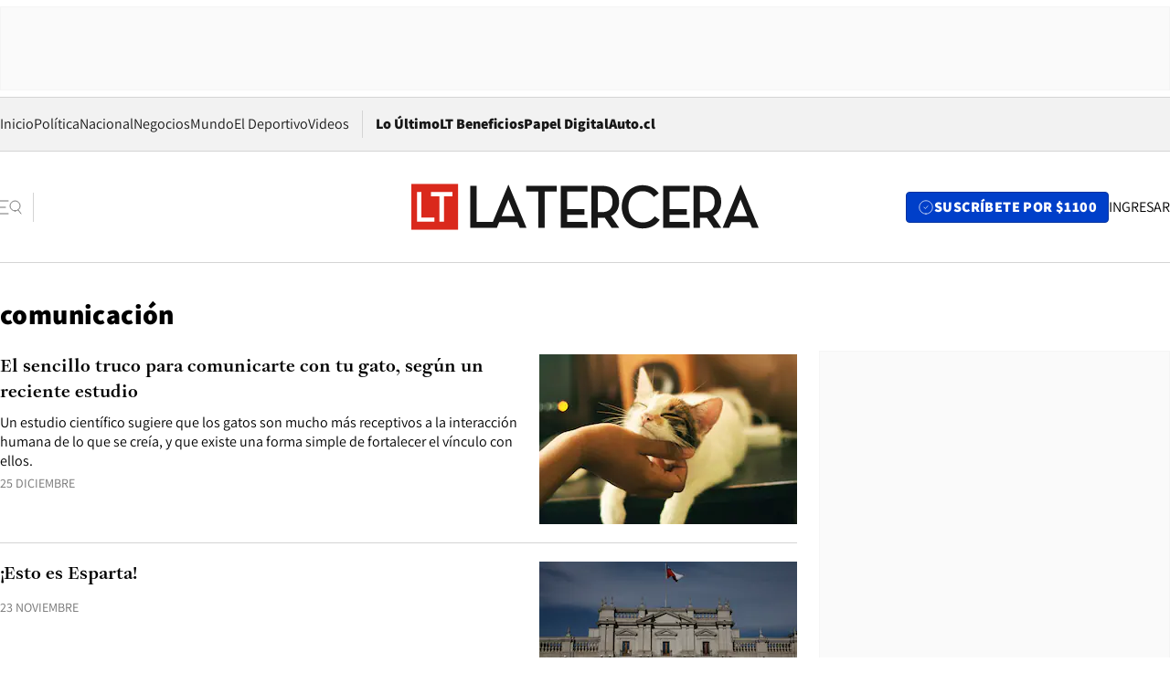

--- FILE ---
content_type: text/html; charset=utf-8
request_url: https://www.latercera.com/etiqueta/comunicacion/
body_size: 67292
content:
<!DOCTYPE html><html lang="es"><head><meta charSet="UTF-8"/><meta name="viewport" content="width=device-width, initial-scale=1"/><title>comunicación - La Tercera</title><meta name="robots" content="index, follow, max-image-preview:large"/><meta property="og:site_name" content="La Tercera"/><meta property="og:type" content="website"/><meta property="og:url" content="https://www.latercera.com/etiqueta/comunicacion/"/><meta name="description" content="comunicación"/><meta property="og:description" content="comunicación"/><meta name="twitter:description" content="comunicación"/><meta property="og:title" content="comunicación - La Tercera"/><meta name="twitter:title" content="comunicación - La Tercera"/><meta name="author" content="La Tercera"/><meta name="keywords" content="noticias, noticias de Chile, La Tercera, la tercera chile, la tercera noticias"/><meta property="og:image" content="https://www.latercera.com/resizer/v2/LNTX4CAJLZGAFJCQTL2EWO7STA.jpg?auth=9d190a9c367914860440827b4cabd17409892544b709bb1efa29e47eb3112d08&amp;height=630&amp;width=1200&amp;focal=600%2C315"/><meta name="twitter:image" content="https://www.latercera.com/resizer/v2/LNTX4CAJLZGAFJCQTL2EWO7STA.jpg?auth=9d190a9c367914860440827b4cabd17409892544b709bb1efa29e47eb3112d08&amp;height=630&amp;width=1200&amp;focal=600%2C315"/><meta property="og:image:alt" content="La tecera chile"/><meta name="twitter:image:alt" content="La tecera chile"/><meta property="og:image:width" content="1200"/><meta property="og:image:height" content="630"/><meta name="twitter:card" content="summary_large_image"/><meta name="twitter:site" content="@latercera"/><link rel="canonical" href="https://www.latercera.com/tags/comunicacion/"/><link rel="icon" type="image/x-icon" href="/pf/resources/favicon/la-tercera/favicon.ico?d=1085&amp;mxId=00000000"/><link as="font" crossorigin="" fetchpriority="high" href="/pf/resources/fonts/JolyHeadline-Bold.woff2?d=1085&amp;mxId=00000000" rel="preload" type="font/woff2"/><link as="font" crossorigin="" fetchpriority="high" href="/pf/resources/fonts/Assistant-ExtraBold.woff2?d=1085&amp;mxId=00000000" rel="preload" type="font/woff2"/><link as="font" crossorigin="" fetchpriority="high" href="/pf/resources/fonts/Assistant-Regular.woff2?d=1085&amp;mxId=00000000" rel="preload" type="font/woff2"/><link rel="preload" href="/pf/resources/styles/la-tercera/css/tag.css?d=1085&amp;mxId=00000000" as="style"/><link rel="stylesheet" href="/pf/resources/styles/la-tercera/css/tag.css?d=1085&amp;mxId=00000000" media="screen"/><script type="application/ld+json">{"@type":"NewsMediaOrganization","@context":"https://schema.org","description":"Noticias de última hora de Chile, América Latina y el mundo. Contenidos exclusivos de política, internacional, economía, opinión, cultura, espectáculos y tendencias. Novedades de la actualidad local y contenidos interactivos de La Tercera.","email":"contacto@grupocopesa.com","ethicsPolicy":"https://canaldenuncias.grupocopesa.cl/gobierno-corporativo/view.php?file=CodigoEtica.pdf","logo":{"@type":"ImageObject","url":"https://www.latercera.com/resizer/iZiSxC1F0QnCJrbYAVDHcpm1csU=/arc-anglerfish-arc2-prod-copesa/public/OMY53THTHFDXZHC46CCUJ3XFWE.png","height":50,"width":400},"name":"La Tercera","publishingPrinciples":"https://canaldenuncias.grupocopesa.cl/gobierno-corporativo/view.php?file=CodigoEtica.pdf","sameAs":["https://www.facebook.com/laterceracom","https://www.instagram.com/laterceracom/","https://www.tiktok.com/@latercera","https://twitter.com/latercera","https://www.youtube.com/user/latercera"],"url":"https://www.latercera.com","address":{"@type":"PostalAddress","contactType":"contacto@grupocopesa.com","streetAddress":" Av. Apoquindo 4660, Las Condes","addressLocality":"Santiago","addressRegion":"Metropolitana","postalCode":"7560969","addressCountry":"CL"}}</script><script type="application/ld+json">{"@type":"WebSite","@context":"https://schema.org","url":"https://www.latercera.com","potentialAction":{"@type":"SearchAction","target":"https://www.latercera.com/search/?q={search_term_string}","query-input":"required name=search_term_string"}}</script><script type="application/javascript" id="polyfill-script">if(!Array.prototype.includes||!(window.Object && window.Object.assign)||!window.Promise||!window.Symbol||!window.fetch){document.write('<script type="application/javascript" src="/pf/dist/engine/polyfill.js?d=1085&mxId=00000000" defer=""><\/script>')}</script><script id="fusion-engine-react-script" type="application/javascript" src="/pf/dist/engine/react.js?d=1085&amp;mxId=00000000" defer=""></script><script id="fusion-engine-combinations-script" type="application/javascript" src="/pf/dist/components/combinations/base-type.js?d=1085&amp;mxId=00000000" defer=""></script><script data-integration="gtm-head">
	(function(w,d,s,l,i){w[l]=w[l]||[];w[l].push({'gtm.start':
		new Date().getTime(),event:'gtm.js'});var f=d.getElementsByTagName(s)[0],
		j=d.createElement(s),dl=l!='dataLayer'?'&l='+l:'';j.async=true;j.src=
		'https://www.googletagmanager.com/gtm.js?id='+i+dl;f.parentNode.insertBefore(j,f);
		})(window,document,'script','dataLayer','GTM-T2QV7ZXP');
	</script><script defer="" data-integration="marfeel">
		!(function () {
			"use strict";
			function e(e) {
				var t = !(arguments.length > 1 && void 0 !== arguments[1]) || arguments[1],
					c = document.createElement("script");
				(c.src = e),
					t
						? (c.type = "module")
						: ((c.async = !0), (c.type = "text/javascript"), c.setAttribute("nomodule", ""));
				var n = document.getElementsByTagName("script")[0];
				n.parentNode.insertBefore(c, n);
			}
			!(function (t, c) {
				!(function (t, c, n) {
					var a, o, r;
					(n.accountId = c),
						(null !== (a = t.marfeel) && void 0 !== a) || (t.marfeel = {}),
						(null !== (o = (r = t.marfeel).cmd) && void 0 !== o) || (r.cmd = []),
						(t.marfeel.config = n);
					var i = "https://sdk.mrf.io/statics";
					e("".concat(i, "/marfeel-sdk.js?id=").concat(c), !0),
						e("".concat(i, "/marfeel-sdk.es5.js?id=").concat(c), !1);
				})(t, c, arguments.length > 2 && void 0 !== arguments[2] ? arguments[2] : {});
			})(window, 10372, {} /* Config */);
		})();</script><script defer="" type="text/javascript">
		(function() {
			function getCookie(name) {
				var cookieArray = document.cookie.split('; ');
				var cookieValue = null;
				for (var i = 0; i < cookieArray.length; i++) {
					var cookiePair = cookieArray[i].split('=');
					if (name === cookiePair[0]) {
						cookieValue = decodeURIComponent(cookiePair[1]);
						break;
					}
				}
				return cookieValue;
			}

			var isLoggedIn = window.localStorage.getItem('ltsess');
			var isPremium = getCookie('ltprm');

			if (isLoggedIn == 'true') {
				window.marfeel.cmd.push(['compass', function(compass) {
					compass.setUserType(2);
				}]);
			}
			if (isPremium != 'false' && isPremium) {
				window.marfeel.cmd.push(['compass', function(compass) {
					compass.setUserType(3);
				}]);
			}
		})();</script><script async="" data-integration="comscore" src="https://sb.scorecardresearch.com/beacon.js"></script><script defer="" data-integration="comscore">
	var _comscore = _comscore || [];
	_comscore.push({ c1: "2", c2: "6906468", options: {enableFirstPartyCookie: true,bypassUserConsentRequirementFor1PCookie: true}});
	(function() {
              var s = document.createElement("script"), el = document.getElementsByTagName("script")[0]; s.async = true;
              s.src = "https://sb.scorecardresearch.com/cs/6906468/beacon.js";
              el.parentNode.insertBefore(s, el);
            })();
	</script>
<script>(window.BOOMR_mq=window.BOOMR_mq||[]).push(["addVar",{"rua.upush":"false","rua.cpush":"true","rua.upre":"false","rua.cpre":"false","rua.uprl":"false","rua.cprl":"false","rua.cprf":"false","rua.trans":"SJ-2c8463dd-a65f-4daa-8500-cd035c0c672b","rua.cook":"false","rua.ims":"false","rua.ufprl":"false","rua.cfprl":"true","rua.isuxp":"false","rua.texp":"norulematch","rua.ceh":"false","rua.ueh":"false","rua.ieh.st":"0"}]);</script>
                              <script>!function(e){var n="https://s.go-mpulse.net/boomerang/";if("False"=="True")e.BOOMR_config=e.BOOMR_config||{},e.BOOMR_config.PageParams=e.BOOMR_config.PageParams||{},e.BOOMR_config.PageParams.pci=!0,n="https://s2.go-mpulse.net/boomerang/";if(window.BOOMR_API_key="ZZ6GQ-CZGQY-PFVX5-D656L-P96M7",function(){function e(){if(!o){var e=document.createElement("script");e.id="boomr-scr-as",e.src=window.BOOMR.url,e.async=!0,i.parentNode.appendChild(e),o=!0}}function t(e){o=!0;var n,t,a,r,d=document,O=window;if(window.BOOMR.snippetMethod=e?"if":"i",t=function(e,n){var t=d.createElement("script");t.id=n||"boomr-if-as",t.src=window.BOOMR.url,BOOMR_lstart=(new Date).getTime(),e=e||d.body,e.appendChild(t)},!window.addEventListener&&window.attachEvent&&navigator.userAgent.match(/MSIE [67]\./))return window.BOOMR.snippetMethod="s",void t(i.parentNode,"boomr-async");a=document.createElement("IFRAME"),a.src="about:blank",a.title="",a.role="presentation",a.loading="eager",r=(a.frameElement||a).style,r.width=0,r.height=0,r.border=0,r.display="none",i.parentNode.appendChild(a);try{O=a.contentWindow,d=O.document.open()}catch(_){n=document.domain,a.src="javascript:var d=document.open();d.domain='"+n+"';void(0);",O=a.contentWindow,d=O.document.open()}if(n)d._boomrl=function(){this.domain=n,t()},d.write("<bo"+"dy onload='document._boomrl();'>");else if(O._boomrl=function(){t()},O.addEventListener)O.addEventListener("load",O._boomrl,!1);else if(O.attachEvent)O.attachEvent("onload",O._boomrl);d.close()}function a(e){window.BOOMR_onload=e&&e.timeStamp||(new Date).getTime()}if(!window.BOOMR||!window.BOOMR.version&&!window.BOOMR.snippetExecuted){window.BOOMR=window.BOOMR||{},window.BOOMR.snippetStart=(new Date).getTime(),window.BOOMR.snippetExecuted=!0,window.BOOMR.snippetVersion=12,window.BOOMR.url=n+"ZZ6GQ-CZGQY-PFVX5-D656L-P96M7";var i=document.currentScript||document.getElementsByTagName("script")[0],o=!1,r=document.createElement("link");if(r.relList&&"function"==typeof r.relList.supports&&r.relList.supports("preload")&&"as"in r)window.BOOMR.snippetMethod="p",r.href=window.BOOMR.url,r.rel="preload",r.as="script",r.addEventListener("load",e),r.addEventListener("error",function(){t(!0)}),setTimeout(function(){if(!o)t(!0)},3e3),BOOMR_lstart=(new Date).getTime(),i.parentNode.appendChild(r);else t(!1);if(window.addEventListener)window.addEventListener("load",a,!1);else if(window.attachEvent)window.attachEvent("onload",a)}}(),"".length>0)if(e&&"performance"in e&&e.performance&&"function"==typeof e.performance.setResourceTimingBufferSize)e.performance.setResourceTimingBufferSize();!function(){if(BOOMR=e.BOOMR||{},BOOMR.plugins=BOOMR.plugins||{},!BOOMR.plugins.AK){var n="true"=="true"?1:0,t="",a="clrvsliccueui2ln2t5q-f-1af657146-clientnsv4-s.akamaihd.net",i="false"=="true"?2:1,o={"ak.v":"39","ak.cp":"930542","ak.ai":parseInt("595896",10),"ak.ol":"0","ak.cr":10,"ak.ipv":4,"ak.proto":"h2","ak.rid":"38be498a","ak.r":51990,"ak.a2":n,"ak.m":"dscr","ak.n":"ff","ak.bpcip":"18.227.89.0","ak.cport":35160,"ak.gh":"2.17.209.132","ak.quicv":"","ak.tlsv":"tls1.3","ak.0rtt":"","ak.0rtt.ed":"","ak.csrc":"-","ak.acc":"","ak.t":"1768805627","ak.ak":"hOBiQwZUYzCg5VSAfCLimQ==QzaTCpMbZAzFI2zyb1Rj+fcLDRJkx6A01UAAaezqsk/erGYQjSZ8IuaMOkrjp3z4ZxNpOdXcRz0eMvnecoekxC4J9+764uiBzYuwblITUBL65xzvNAV0cwOVq3S0zPGISarth/RaSE6TowIUDxOsVHGxaWm7gST8ErQWpLwg2gLedfF79YjLLv9uniEXDxpPNcZa+U4Fe3Uc/cTJJwHc/8y6gNL/ANxyO2MTs+r6Zdcpsu8jdiPoqBSbhsxanW4TgcSzzGD7Dgndr6KiQu1gWk2e9quGsrNNU3/OSrGCWFKim39p3XJ0ZDA3yul9+Dl1BknhGKV/YcXq9A3WczRwsMd0Rp88Utcfz0IeILy7KNI9ifUhsbkhz2+2nSxJi4k9SYWcDm3S8VvMPfrCBrsMfMByLPrgyMvodYANiMZhqto=","ak.pv":"36","ak.dpoabenc":"","ak.tf":i};if(""!==t)o["ak.ruds"]=t;var r={i:!1,av:function(n){var t="http.initiator";if(n&&(!n[t]||"spa_hard"===n[t]))o["ak.feo"]=void 0!==e.aFeoApplied?1:0,BOOMR.addVar(o)},rv:function(){var e=["ak.bpcip","ak.cport","ak.cr","ak.csrc","ak.gh","ak.ipv","ak.m","ak.n","ak.ol","ak.proto","ak.quicv","ak.tlsv","ak.0rtt","ak.0rtt.ed","ak.r","ak.acc","ak.t","ak.tf"];BOOMR.removeVar(e)}};BOOMR.plugins.AK={akVars:o,akDNSPreFetchDomain:a,init:function(){if(!r.i){var e=BOOMR.subscribe;e("before_beacon",r.av,null,null),e("onbeacon",r.rv,null,null),r.i=!0}return this},is_complete:function(){return!0}}}}()}(window);</script></head><body><div id="fusion-app"><div class="article-right-rail "><header class="article-right-rail__header"><div class="ads-block  show  isItt   " style="--adBackgroundColor:#FAFAFA;--adBorderColor:#f5f5f5"><div class="ads-block__container" id="arcad-feature-f0fIu90PQd7n6eq-ba682f79d0029"><div class="ads-block__unit-wrapper" style="max-width:800px" data-testid="ad-block-unit-wrapper"><div style="height:480"></div></div></div></div><div class="masthead"><div></div><div class="masthead__wrapper"><div class="masthead__ad" id="masthead__ad"><div class="ads-block  show    ad-background " style="--adBackgroundColor:#FAFAFA;--adBorderColor:#f5f5f5"><div class="ads-block__container" id="arcad-feature-f0frkZaMbXTYKF-10055ffce418b1"><div class="ads-block__unit-wrapper m50 d90" style="max-width:970px" data-testid="ad-block-unit-wrapper"><div style="height:50"></div></div></div></div></div><nav class="masthead__nav"><ul class="masthead__nav-list"><li class="masthead__nav-list-item"><a class="base-link" href="/" target="_self">Inicio</a></li><li class="masthead__nav-list-item"><a class="base-link" href="/canal/politica/" target="_self">Política</a></li><li class="masthead__nav-list-item"><a class="base-link" href="/canal/nacional/" target="_self">Nacional</a></li><li class="masthead__nav-list-item"><a class="base-link" href="/canal/pulso/" target="_self">Negocios</a></li><li class="masthead__nav-list-item"><a class="base-link" href="/canal/mundo/" target="_self">Mundo</a></li><li class="masthead__nav-list-item"><a class="base-link" href="/canal/el-deportivo/" target="_self">El Deportivo</a></li><li class="masthead__nav-list-item"><a class="base-link" href="https://www.latercera.com/videos/" target="_self">Videos</a></li></ul><div class="masthead__nav-divider"></div><ul class="masthead__nav-list-extra"><li class="masthead__nav-list-extra-item"><a class="base-link" href="/lo-ultimo/" target="_self">Lo Último</a></li><li class="masthead__nav-list-extra-item"><a class="base-link" href="/club-la-tercera/" target="_self">LT Beneficios</a></li><li class="masthead__nav-list-extra-item"><a class="base-link" href="https://kiosco.latercera.com/library/" rel="noopener noreferrer" target="_blank">Papel Digital<span class="visually-hidden">Opens in new window</span></a></li><li class="masthead__nav-list-extra-item"><a class="base-link" href="https://www.latercera.com/auto/" target="_self">Auto.cl</a></li></ul></nav><header class="masthead__main"><input type="checkbox" id="masthead-modal-toggle" class="masthead__modal-checkbox" hidden=""/><button type="button" class="masthead__main-search" aria-label="Abrir menú lateral"><svg class="search-icon" width="24" height="24" viewBox="0 0 24 24" fill="none" xmlns="http://www.w3.org/2000/svg"><g clip-path="url(#clip0_1003_273)"><path d="M9 5H0" stroke="#404040" stroke-linecap="round" stroke-linejoin="round"></path><path d="M6 12H0" stroke="#404040" stroke-linecap="round" stroke-linejoin="round"></path><path d="M9 19H0" stroke="#404040" stroke-linecap="round" stroke-linejoin="round"></path><path d="M16.5 16C19.5376 16 22 13.5376 22 10.5C22 7.46243 19.5376 5 16.5 5C13.4624 5 11 7.46243 11 10.5C11 13.5376 13.4624 16 16.5 16Z" stroke="#404040" stroke-linecap="round" stroke-linejoin="round"></path><path d="M23 19L19.8388 14.8661" stroke="#404040" stroke-linecap="round" stroke-linejoin="round"></path></g><defs><clipPath id="clip0_1003_273"><rect width="24" height="24" fill="white"></rect></clipPath></defs></svg></button><div class="masthead__modal-container"><div class="masthead__modal"><div class="masthead__modal__close-row"><button type="button" class="masthead__modal__close-btn" aria-label="Cerrar modal"><span>CERRAR</span><svg class="close-icon" width="18" height="18" viewBox="6 6 12 12" fill="none" xmlns="http://www.w3.org/2000/svg"><path d="M18 6L6 18" stroke="#737373" stroke-linecap="round" stroke-linejoin="round"></path><path d="M6 6L18 18" stroke="#737373" stroke-linecap="round" stroke-linejoin="round"></path></svg></button></div><a class="base-link masthead__modal__cta azul" href="/compra-suscripcion/?utm_content=&amp;utm_element=boton_menu" target="_self">SUSCRÍBETE POR $1100</a><div class="masthead__modal__search"><input type="text" name="search" placeholder="Buscar en La Tercera" class="masthead__modal__search-input" value=""/><button><svg width="32" height="32" viewBox="0 0 24 24" fill="none" xmlns="http://www.w3.org/2000/svg"><path d="M16.5 16C19.5376 16 22 13.5376 22 10.5C22 7.46243 19.5376 5 16.5 5C13.4624 5 11 7.46243 11 10.5C11 13.5376 13.4624 16 16.5 16Z" stroke="#404040" stroke-linecap="round" stroke-linejoin="round"></path><path d="M23 19L19.8388 14.8661" stroke="#404040" stroke-linecap="round" stroke-linejoin="round"></path></svg></button></div><div class="first-group"><div class="first-group__section"><a aria-label="La Tercera" class="base-link" href="/" target="_self"><span class="first-group__section__title">La Tercera</span></a><ul class="first-group__list"><li><a aria-label="Portada" class="base-link" href="https://www.latercera.com/" target="_self"><span>Portada</span></a></li><li><a aria-label="Lo Último" class="base-link" href="https://www.latercera.com/lo-ultimo/" target="_self"><span>Lo Último</span></a></li><li><a aria-label="Papel Digital" class="base-link" href="https://kiosco.latercera.com/library" rel="noopener noreferrer" target="_blank"><span>Papel Digital</span><span class="visually-hidden">Opens in new window</span></a></li><li><a aria-label="Newsletters" class="base-link" href="https://www.latercera.com/newsletters/" target="_self"><span>Newsletters</span></a></li></ul></div><div class="first-group__section"><span class="first-group__section__title">Ciencia y Tecnología</span><ul class="first-group__list"><li><a aria-label="Tendencias" class="base-link" href="/canal/tendencias/" target="_self"><span>Tendencias</span></a></li><li><a aria-label="Tecnología" class="base-link" href="/etiqueta/tecnologia/" target="_self"><span>Tecnología</span></a></li><li><a aria-label="Ciencia" class="base-link" href="/etiqueta/ciencia/" target="_self"><span>Ciencia</span></a></li><li><a aria-label="Medioambiente" class="base-link" href="/etiqueta/medioambiente/" target="_self"><span>Medioambiente</span></a></li></ul></div><div class="first-group__section"><a aria-label="Chile" class="base-link" href="/canal/nacional/" target="_self"><span class="first-group__section__title">Chile</span></a><ul class="first-group__list"><li><a aria-label="Política" class="base-link" href="/canal/politica/" target="_self"><span>Política</span></a></li><li><a aria-label="Nacional" class="base-link" href="/canal/nacional/" target="_self"><span>Nacional</span></a></li><li><a aria-label="Servicios" class="base-link" href="/canal/servicios/" target="_self"><span>Servicios</span></a></li><li><a aria-label="Educación" class="base-link" href="https://www.latercera.com/canal/educaLT/" target="_self"><span>Educación</span></a></li><li><a aria-label="Presidenciales" class="base-link" href="/etiqueta/presidenciales/" target="_self"><span>Presidenciales</span></a></li><li><a aria-label="Congreso" class="base-link" href="/etiqueta/congreso/" target="_self"><span>Congreso</span></a></li><li><a aria-label="Desde la redacción" class="base-link" href="/etiqueta/desde-la-redaccion/" target="_self"><span>Desde la redacción</span></a></li></ul></div><div class="first-group__section"><a aria-label="Negocios" class="base-link" href="/canal/pulso/" target="_self"><span class="first-group__section__title">Negocios</span></a><ul class="first-group__list"><li><a aria-label="Pulso" class="base-link" href="/canal/pulso/" target="_self"><span>Pulso</span></a></li><li><a aria-label="Minería" class="base-link" href="/etiqueta/mineria/" target="_self"><span>Minería</span></a></li><li><a aria-label="Emprendimiento" class="base-link" href="https://www.latercera.com/canal/pulso-hub-emprende/" target="_self"><span>Emprendimiento</span></a></li><li><a aria-label="Sustentabilidad" class="base-link" href="https://www.latercera.com/canal/pulso-hub-sustentabilidad/" target="_self"><span>Sustentabilidad</span></a></li><li><a aria-label="Money Talks" class="base-link" href="/etiqueta/money-talks/" target="_self"><span>Money Talks</span></a></li><li><a aria-label="Red Activa" class="base-link" href="https://www.latercera.com/canal/pulso-red-activa/" target="_self"><span>Red Activa</span></a></li><li><a aria-label="Motores" class="base-link" href="https://www.latercera.com/canal/mtonline/" target="_self"><span>Motores</span></a></li></ul></div><div class="first-group__section"><a aria-label="Opinión" class="base-link" href="/opinion/" target="_self"><span class="first-group__section__title">Opinión</span></a><ul class="first-group__list"><li><a aria-label="Editorial" class="base-link" href="/canal/editorial/" target="_self"><span>Editorial</span></a></li><li><a aria-label="Columnas" class="base-link" href="/canal/opinion/" target="_self"><span>Columnas</span></a></li><li><a aria-label="Cartas al Director" class="base-link" href="/canal/cartas-al-director/" target="_self"><span>Cartas al Director</span></a></li></ul></div><div class="first-group__section"><span class="first-group__section__title">Cultura y Entretención</span><ul class="first-group__list"><li><a aria-label="Culto" class="base-link" href="/canal/culto/" target="_self"><span>Culto</span></a></li><li><a aria-label="Finde" class="base-link" href="https://www.latercera.com/canal/finde/" target="_self"><span>Finde</span></a></li><li><a aria-label="La Cuarta" class="base-link" href="https://www.lacuarta.com/" rel="noopener noreferrer" target="_blank"><span>La Cuarta</span><span class="visually-hidden">Opens in new window</span></a></li><li><a aria-label="Glamorama" class="base-link" href="https://www.lacuarta.com/glamorama/" rel="noopener noreferrer" target="_blank"><span>Glamorama</span><span class="visually-hidden">Opens in new window</span></a></li></ul></div><div class="first-group__section"><span class="first-group__section__title">Sociedad</span><ul class="first-group__list"><li><a aria-label="Paula" class="base-link" href="https://www.latercera.com/canal/paula/" target="_self"><span>Paula</span></a></li><li><a aria-label="Sociales" class="base-link" href="https://www.latercera.com/canal/sociales/" target="_self"><span>Sociales</span></a></li><li><a aria-label="Board" class="base-link" href="https://www.latercera.com/lt-board/" target="_self"><span>Board</span></a></li></ul></div><div class="first-group__section"><a aria-label="El Deportivo" class="base-link" href="/canal/el-deportivo/" target="_self"><span class="first-group__section__title">El Deportivo</span></a><ul class="first-group__list"><li><a aria-label="Fútbol Chileno" class="base-link" href="/etiqueta/futbol-chileno/" target="_self"><span>Fútbol Chileno</span></a></li><li><a aria-label="Fórmula 1" class="base-link" href="/etiqueta/formula-1/" target="_self"><span>Fórmula 1</span></a></li><li><a aria-label="Tenis" class="base-link" href="/etiqueta/tenis/" target="_self"><span>Tenis</span></a></li></ul></div><div class="first-group__section"><a aria-label="Mundo" class="base-link" href="/canal/mundo/" target="_self"><span class="first-group__section__title">Mundo</span></a><ul class="first-group__list"></ul></div></div><div class="second-group"><div class="second-group__section"><span class="second-group__section__title">Ediciones</span><ul class="second-group__list"><li><a aria-label="La Tercera PM" class="base-link" href="https://www.latercera.com/etiqueta/la-tercera-pm" target="_self"><span>La Tercera PM</span></a></li><li><a aria-label="La Tercera Sábado" class="base-link" href="https://www.latercera.com/canal/lt-sabado/" target="_self"><span>La Tercera Sábado</span></a></li><li><a aria-label="La Tercera Domingo" class="base-link" href="https://www.latercera.com/canal/lt-domingo/" target="_self"><span>La Tercera Domingo</span></a></li></ul></div><div class="second-group__section"><span class="second-group__section__title">Suscripciones</span><ul class="second-group__list"><li><a aria-label="LT Beneficios" class="base-link" href="/club-la-tercera/" target="_self"><span>LT Beneficios</span></a></li><li><a aria-label="Corporativas" class="base-link" href="/suscripcionempresas/" target="_self"><span>Corporativas</span></a></li><li><a aria-label="Universidades" class="base-link" href="https://suscripciondigital.latercera.com/campaign/plan-universitario" rel="noopener noreferrer" target="_blank"><span>Universidades</span><span class="visually-hidden">Opens in new window</span></a></li></ul></div><div class="second-group__section"><span class="second-group__section__title">Redes sociales</span><ul class="second-group__list"><li><a aria-label="X" class="base-link" href="https://x.com/latercera" rel="noopener noreferrer" target="_blank"><span>X</span><span class="visually-hidden">Opens in new window</span></a></li><li><a aria-label="Instagram" class="base-link" href="https://www.instagram.com/laterceracom/" rel="noopener noreferrer" target="_blank"><span>Instagram</span><span class="visually-hidden">Opens in new window</span></a></li><li><a aria-label="Facebook" class="base-link" href="https://www.facebook.com/laterceracom" rel="noopener noreferrer" target="_blank"><span>Facebook</span><span class="visually-hidden">Opens in new window</span></a></li><li><a aria-label="YouTube" class="base-link" href="https://www.youtube.com/user/latercera" rel="noopener noreferrer" target="_blank"><span>YouTube</span><span class="visually-hidden">Opens in new window</span></a></li><li><a aria-label="TikTok" class="base-link" href="https://www.tiktok.com/@latercera" rel="noopener noreferrer" target="_blank"><span>TikTok</span><span class="visually-hidden">Opens in new window</span></a></li><li><a aria-label="Linkedin" class="base-link" href="https://cl.linkedin.com/company/la-tercera" rel="noopener noreferrer" target="_blank"><span>Linkedin</span><span class="visually-hidden">Opens in new window</span></a></li></ul></div><div class="second-group__section"><span class="second-group__section__title">Grupo Copesa</span><ul class="second-group__list"><li><a aria-label="Auto.cl" class="base-link" href="https://www.latercera.com/auto/" target="_self"><span>Auto.cl</span></a></li><li><a aria-label="La Cuarta" class="base-link" href="https://www.lacuarta.com/" rel="noopener noreferrer" target="_blank"><span>La Cuarta</span><span class="visually-hidden">Opens in new window</span></a></li><li><a aria-label="Glamorama" class="base-link" href="https://glamorama.latercera.com/" rel="noopener noreferrer" target="_blank"><span>Glamorama</span><span class="visually-hidden">Opens in new window</span></a></li></ul></div></div><ul class="third-group-list"><li><a aria-label="Quiénes somos" class="base-link" href="/quienes-somos/" target="_self"><span>Quiénes somos</span></a></li><li><a aria-label="Servicio al Suscriptor" class="base-link" href="/contacto/" target="_self"><span>Servicio al Suscriptor</span></a></li><li><a aria-label="Mi cuenta" class="base-link" href="/mi-cuenta/" target="_self"><span>Mi cuenta</span></a></li><li><a aria-label="Preguntas Frecuentes" class="base-link" href="/preguntas-frecuentes/" target="_self"><span>Preguntas Frecuentes</span></a></li></ul></div><label for="masthead-modal-toggle" class="masthead__modal-overlay"></label></div><a aria-label="Ir a la página de inicio" class="base-link masthead__main-logo" href="/" target="_self"><svg class="logo-lt-icon" width="160" height="22" viewBox="0 0 160 22" fill="none" role="img" aria-labelledby="logo-lt-title"><title id="logo-lt-title">Logo La Tercera</title><g clip-path="url(#clip0_1003_280)"><path class="logo-lt-icon__sub-background" d="M21.5335 0.467789H0V21.5322H21.5335V0.467789Z" fill="#da291c"></path><path class="logo-lt-icon__sub-text" d="M2.62355 4.2951H4.6836V15.8338H10.5866V17.7049H2.62355V4.2951Z" fill="#ffffff"></path><path class="logo-lt-icon__sub-text" d="M12.9515 6.17569H9.05312V4.2951H18.9007V6.17569H15.0115V17.7049H12.9515V6.17569Z" fill="#ffffff"></path><g class="logo-lt-icon__text" fill="#171717"><path d="M52.9238 4.0872H58.485V20.5683H61.4319V4.0872H66.9931V1.4128H52.9238V4.0872Z"></path><path d="M95.7136 8.73668C95.7136 4.31401 92.8776 1.4128 87.7321 1.4128H82.9377V20.5683H85.8845V16.0039H87.7321C88.2032 16.0039 88.6651 15.9755 89.0808 15.9188L92.2771 20.5683H95.7783L91.9723 15.1344C94.4296 13.9721 95.7229 11.6946 95.7229 8.73668H95.7136ZM87.6305 13.4145H85.8845V4.0872H87.6305C91.2056 4.0872 92.6836 5.83548 92.6836 8.73668C92.6836 11.6379 91.224 13.4145 87.6305 13.4145Z"></path><path d="M106.503 18.0924C102.734 18.0924 99.9815 15.1344 99.9815 10.9953C99.9815 6.8561 102.679 3.88875 106.402 3.88875C108.878 3.88875 110.467 4.79596 111.714 6.51589L113.977 4.88102C112.351 2.54682 109.958 1.1671 106.485 1.1671C101.145 1.1671 96.933 5.33462 96.933 10.9953C96.933 16.6559 101.062 20.8235 106.411 20.8235C110.042 20.8235 112.499 19.5288 114.43 16.9111L112.139 15.3046C110.734 17.1662 108.942 18.1018 106.522 18.1018L106.503 18.0924Z"></path><path d="M142.744 8.73668C142.744 4.31401 139.898 1.4128 134.753 1.4128H129.958V20.5683H132.915V16.0039H134.753C135.215 16.0039 135.686 15.9755 136.092 15.9188L139.289 20.5683H142.79L138.984 15.1344C141.441 13.9721 142.734 11.6946 142.734 8.73668H142.744ZM134.642 13.4145H132.924V4.0872H134.642C138.217 4.0872 139.714 5.83548 139.714 8.73668C139.714 11.6379 138.254 13.4145 134.642 13.4145Z"></path><path d="M151.769 1.02534H151.603L143.4 20.5777H146.374L147.455 17.9033H155.824L156.896 20.5777H160.009L151.769 1.02534ZM148.545 15.2195L151.658 7.64046L154.716 15.2195H148.545Z"></path><path d="M116.009 20.5683H128.203V17.8939H118.956V14.6525H126.901V12.0348H118.956V4.0872H128.203V1.4128H116.009V20.5683Z"></path><path d="M71.7875 14.6525H79.7413V12.0348H71.7875V4.0872H81.1363V1.4128H68.8406V20.5683H81.1455V17.8939H71.7875V14.6525Z"></path><path d="M44.6374 1.02534L37.552 17.8939H30.0878V1.42225H27.1409V20.5777H39.4088L40.4804 17.9033H48.8591L49.9307 20.5777H53.0439L44.8129 1.02534H44.6374ZM41.5889 15.2195L44.7021 7.64991L47.7598 15.2195H41.5981H41.5889Z"></path></g></g><defs><clipPath id="clip0_1003_280"><rect width="160" height="21.0644" fill="white" transform="translate(0 0.467789)"></rect></clipPath></defs></svg></a><div class="masthead__user-info"><a aria-label="Suscribirse" class="base-link masthead__user-info__subscribe azul" href="/compra-suscripcion/?utm_content=&amp;utm_element=boton_header" target="_self"><span class="masthead__user-info__subscribe-icon"><svg class="circlecheck-icon" xmlns="http://www.w3.org/2000/svg" width="25" height="24" viewBox="0 0 25 24" fill="none"><path d="M12.5 22C18.0228 22 22.5 17.5228 22.5 12C22.5 6.47715 18.0228 2 12.5 2C6.97715 2 2.5 6.47715 2.5 12C2.5 17.5228 6.97715 22 12.5 22Z" stroke="#262626" stroke-linecap="round" stroke-linejoin="round"></path><path d="M9.5 12L11.5 14L15.5 10" stroke="#262626" stroke-linecap="round" stroke-linejoin="round"></path></svg></span><span class="mobile-only" aria-hidden="false">SUSCRÍBETE</span><span class="desktop-only" aria-hidden="true">SUSCRÍBETE POR $1100</span></a><a aria-label="Iniciar sesión mobile" class="base-link masthead__user-info__signin masthead__user-info__signin--mobile" href="/usuario/logueo/" target="_self"><svg class="profile-icon" width="24" height="25" viewBox="0 0 24 25" fill="none" xmlns="http://www.w3.org/2000/svg"><path d="M19 21.1121V18.1121C19 17.0512 18.5786 16.0338 17.8284 15.2836C17.0783 14.5335 16.0609 14.1121 15 14.1121H9C7.93913 14.1121 6.92172 14.5335 6.17157 15.2836C5.42143 16.0338 5 17.0512 5 18.1121V21.1121" stroke="#404040" stroke-linecap="round" stroke-linejoin="round"></path><path d="M12 11.1121C14.2091 11.1121 16 9.3212 16 7.11206C16 4.90292 14.2091 3.11206 12 3.11206C9.79086 3.11206 8 4.90292 8 7.11206C8 9.3212 9.79086 11.1121 12 11.1121Z" stroke="#404040" stroke-linecap="round" stroke-linejoin="round"></path></svg></a><a aria-label="Iniciar sesión" class="base-link masthead__user-info__signin" href="/usuario/logueo/" target="_self">INGRESAR</a></div></header></div></div></header><div class="article-right-rail__top"></div><section class="article-right-rail__wrapper"><main class="article-right-rail__main"><div class="article-right-rail__heading"><div id="fusion-static-enter:f0fAaMeXiqup5Hs" style="display:none" data-fusion-component="f0fAaMeXiqup5Hs"></div><h1 class="sections-tags-title">comunicación</h1><div id="fusion-static-exit:f0fAaMeXiqup5Hs" style="display:none" data-fusion-component="f0fAaMeXiqup5Hs"></div></div><div class="article-right-rail__body"><div id="c0fXEYEmcXTYV2" class="result-list"><div class="story-card-ctn"><span class="date">25 DICIEMBRE</span><div class="story-card  normal"><div class="story-card__image"><a aria-label="El sencillo truco para comunicarte con tu gato, según un reciente estudio" class="base-link story-card__image-anchor" href="/tendencias/noticia/el-sencillo-truco-para-comunicarte-con-tu-gato-segun-un-reciente-estudio/" target="_self"><img alt="El sencillo truco para comunicarte con tu gato, según un reciente estudio" class="global-image" decoding="async" sizes="(min-width: 768px) 282px, (min-width: 600px) 768px, (min-width: 450px) 600px, (min-width: 375px) 450px, 375px" src="https://www.latercera.com/resizer/v2/6LRHOARFD5AIVF2HBWP3MZNQVA.jpg?auth=affb22c14c3a951e2d42add8d50efe5d3a5b5ed4091d0da40813b49e5f6fd9d7&amp;smart=true&amp;width=282&amp;height=186&amp;quality=70" srcSet="https://www.latercera.com/resizer/v2/6LRHOARFD5AIVF2HBWP3MZNQVA.jpg?auth=affb22c14c3a951e2d42add8d50efe5d3a5b5ed4091d0da40813b49e5f6fd9d7&amp;smart=true&amp;width=375&amp;height=248&amp;quality=70 375w, https://www.latercera.com/resizer/v2/6LRHOARFD5AIVF2HBWP3MZNQVA.jpg?auth=affb22c14c3a951e2d42add8d50efe5d3a5b5ed4091d0da40813b49e5f6fd9d7&amp;smart=true&amp;width=450&amp;height=297&amp;quality=70 450w, https://www.latercera.com/resizer/v2/6LRHOARFD5AIVF2HBWP3MZNQVA.jpg?auth=affb22c14c3a951e2d42add8d50efe5d3a5b5ed4091d0da40813b49e5f6fd9d7&amp;smart=true&amp;width=600&amp;height=396&amp;quality=70 600w, https://www.latercera.com/resizer/v2/6LRHOARFD5AIVF2HBWP3MZNQVA.jpg?auth=affb22c14c3a951e2d42add8d50efe5d3a5b5ed4091d0da40813b49e5f6fd9d7&amp;smart=true&amp;width=768&amp;height=507&amp;quality=70 768w, https://www.latercera.com/resizer/v2/6LRHOARFD5AIVF2HBWP3MZNQVA.jpg?auth=affb22c14c3a951e2d42add8d50efe5d3a5b5ed4091d0da40813b49e5f6fd9d7&amp;smart=true&amp;width=282&amp;height=186&amp;quality=70 282w" fetchpriority="low" loading="lazy"/></a></div><span class="story-card__description"><a aria-label="Un estudio científico sugiere que los gatos son mucho más receptivos a la interacción humana de lo que se creía, y que existe una forma simple de fortalecer el vínculo con ellos." class="base-link" href="/tendencias/noticia/el-sencillo-truco-para-comunicarte-con-tu-gato-segun-un-reciente-estudio/" target="_self">Un estudio científico sugiere que los gatos son mucho más receptivos a la interacción humana de lo que se creía, y que existe una forma simple de fortalecer el vínculo con ellos.</a></span><div class="story-card__overline undefined"><a aria-label="Tendencias" class="base-link" href="/canal/tendencias/" target="_self">Tendencias</a></div><h2 class="story-card__headline"><a aria-label="El sencillo truco para comunicarte con tu gato, según un reciente estudio" class="base-link" href="/tendencias/noticia/el-sencillo-truco-para-comunicarte-con-tu-gato-segun-un-reciente-estudio/" target="_self">El sencillo truco para comunicarte con tu gato, según un reciente estudio</a></h2><div class="story-card__byline"><span class="story-card__byline-label">Por </span><span class="story-card__byline-label">Antonio Alburquerque</span></div></div></div><div class="story-card-ctn"><span class="date">23 NOVIEMBRE</span><div class="story-card  normal"><div class="story-card__image"><a aria-label="¡Esto es Esparta!" class="base-link story-card__image-anchor" href="/opinion/noticia/esto-es-esparta/" target="_self"><img alt="¡Esto es Esparta!" class="global-image" decoding="async" sizes="(min-width: 768px) 282px, (min-width: 600px) 768px, (min-width: 450px) 600px, (min-width: 375px) 450px, 375px" src="https://www.latercera.com/resizer/v2/EQNJAF23C5BPTM5O6WB3UBFZSM.jpg?auth=b430128b7faaeb2299f33592ec32f9fe32fd68f792da8d487f5d0054244181ab&amp;smart=true&amp;width=282&amp;height=186&amp;quality=70" srcSet="https://www.latercera.com/resizer/v2/EQNJAF23C5BPTM5O6WB3UBFZSM.jpg?auth=b430128b7faaeb2299f33592ec32f9fe32fd68f792da8d487f5d0054244181ab&amp;smart=true&amp;width=375&amp;height=248&amp;quality=70 375w, https://www.latercera.com/resizer/v2/EQNJAF23C5BPTM5O6WB3UBFZSM.jpg?auth=b430128b7faaeb2299f33592ec32f9fe32fd68f792da8d487f5d0054244181ab&amp;smart=true&amp;width=450&amp;height=297&amp;quality=70 450w, https://www.latercera.com/resizer/v2/EQNJAF23C5BPTM5O6WB3UBFZSM.jpg?auth=b430128b7faaeb2299f33592ec32f9fe32fd68f792da8d487f5d0054244181ab&amp;smart=true&amp;width=600&amp;height=396&amp;quality=70 600w, https://www.latercera.com/resizer/v2/EQNJAF23C5BPTM5O6WB3UBFZSM.jpg?auth=b430128b7faaeb2299f33592ec32f9fe32fd68f792da8d487f5d0054244181ab&amp;smart=true&amp;width=768&amp;height=507&amp;quality=70 768w, https://www.latercera.com/resizer/v2/EQNJAF23C5BPTM5O6WB3UBFZSM.jpg?auth=b430128b7faaeb2299f33592ec32f9fe32fd68f792da8d487f5d0054244181ab&amp;smart=true&amp;width=282&amp;height=186&amp;quality=70 282w" fetchpriority="low" loading="lazy"/></a></div><span class="story-card__description"><a aria-label="" class="base-link" href="/opinion/noticia/esto-es-esparta/" target="_self"></a></span><div class="story-card__overline undefined"><a aria-label="Opinión" class="base-link" href="/canal/opinion/" target="_self">Opinión</a></div><h2 class="story-card__headline"><a aria-label="¡Esto es Esparta!" class="base-link" href="/opinion/noticia/esto-es-esparta/" target="_self">¡Esto es Esparta!</a></h2><div class="story-card__byline"><span class="story-card__byline-label">Por </span><a aria-label="Macarena García" class="base-link" href="/autor/macarena-garcia/" target="_self"><span class="story-card__byline-name">Macarena García</span></a></div></div></div><div class="story-card-ctn"><span class="date">12 NOVIEMBRE</span><div class="story-card  normal"><div class="story-card__image"><a aria-label="Comunicación tóxica en contextos electorales: un desafío urgente para la integridad democrática" class="base-link story-card__image-anchor" href="/opinion/noticia/comunicacion-toxica-en-contextos-electorales-un-desafio-urgente-para-la-integridad-democratica/" target="_self"><img alt="Comunicación tóxica en contextos electorales: un desafío urgente para la integridad democrática" class="global-image" decoding="async" sizes="(min-width: 768px) 282px, (min-width: 600px) 768px, (min-width: 450px) 600px, (min-width: 375px) 450px, 375px" src="https://www.latercera.com/resizer/v2/GFV4HNS3YBHVBNGMFUXETLZLCA.jpg?auth=f35797112e6dc58754d6009ba0295fb5869d5c30f4b4a47ef10a8da56e292470&amp;focal=601%2C433&amp;width=282&amp;height=186&amp;quality=70" srcSet="https://www.latercera.com/resizer/v2/GFV4HNS3YBHVBNGMFUXETLZLCA.jpg?auth=f35797112e6dc58754d6009ba0295fb5869d5c30f4b4a47ef10a8da56e292470&amp;focal=601%2C433&amp;width=375&amp;height=248&amp;quality=70 375w, https://www.latercera.com/resizer/v2/GFV4HNS3YBHVBNGMFUXETLZLCA.jpg?auth=f35797112e6dc58754d6009ba0295fb5869d5c30f4b4a47ef10a8da56e292470&amp;focal=601%2C433&amp;width=450&amp;height=297&amp;quality=70 450w, https://www.latercera.com/resizer/v2/GFV4HNS3YBHVBNGMFUXETLZLCA.jpg?auth=f35797112e6dc58754d6009ba0295fb5869d5c30f4b4a47ef10a8da56e292470&amp;focal=601%2C433&amp;width=600&amp;height=396&amp;quality=70 600w, https://www.latercera.com/resizer/v2/GFV4HNS3YBHVBNGMFUXETLZLCA.jpg?auth=f35797112e6dc58754d6009ba0295fb5869d5c30f4b4a47ef10a8da56e292470&amp;focal=601%2C433&amp;width=768&amp;height=507&amp;quality=70 768w, https://www.latercera.com/resizer/v2/GFV4HNS3YBHVBNGMFUXETLZLCA.jpg?auth=f35797112e6dc58754d6009ba0295fb5869d5c30f4b4a47ef10a8da56e292470&amp;focal=601%2C433&amp;width=282&amp;height=186&amp;quality=70 282w" fetchpriority="low" loading="lazy"/></a></div><span class="story-card__description"><a aria-label="" class="base-link" href="/opinion/noticia/comunicacion-toxica-en-contextos-electorales-un-desafio-urgente-para-la-integridad-democratica/" target="_self"></a></span><div class="story-card__overline undefined"><a aria-label="Opinión" class="base-link" href="/canal/opinion/" target="_self">Opinión</a></div><h2 class="story-card__headline"><a aria-label="Comunicación tóxica en contextos electorales: un desafío urgente para la integridad democrática" class="base-link" href="/opinion/noticia/comunicacion-toxica-en-contextos-electorales-un-desafio-urgente-para-la-integridad-democratica/" target="_self">Comunicación tóxica en contextos electorales: un desafío urgente para la integridad democrática</a></h2><div class="story-card__byline"><span class="story-card__byline-label">Por </span><span class="story-card__byline-label">Valentina Salas</span></div></div></div><div class="story-card-ctn"><span class="date">12 NOVIEMBRE</span><div class="story-card  normal"><div class="story-card__image"><a aria-label="5 formas de lidiar con una persona que no deja de hablar" class="base-link story-card__image-anchor" href="/tendencias/noticia/5-formas-de-lidiar-con-una-persona-que-no-deja-de-hablar/" target="_self"><img alt="5 formas de lidiar con una persona que no deja de hablar" class="global-image" decoding="async" sizes="(min-width: 768px) 282px, (min-width: 600px) 768px, (min-width: 450px) 600px, (min-width: 375px) 450px, 375px" src="https://www.latercera.com/resizer/v2/VADVO57G5ZHHFD65WIEAPJM2PU.jpg?auth=b8795dad190eeb6b071279a47438926789e26983763b7f20da1c69e733d28eee&amp;smart=true&amp;width=282&amp;height=186&amp;quality=70" srcSet="https://www.latercera.com/resizer/v2/VADVO57G5ZHHFD65WIEAPJM2PU.jpg?auth=b8795dad190eeb6b071279a47438926789e26983763b7f20da1c69e733d28eee&amp;smart=true&amp;width=375&amp;height=248&amp;quality=70 375w, https://www.latercera.com/resizer/v2/VADVO57G5ZHHFD65WIEAPJM2PU.jpg?auth=b8795dad190eeb6b071279a47438926789e26983763b7f20da1c69e733d28eee&amp;smart=true&amp;width=450&amp;height=297&amp;quality=70 450w, https://www.latercera.com/resizer/v2/VADVO57G5ZHHFD65WIEAPJM2PU.jpg?auth=b8795dad190eeb6b071279a47438926789e26983763b7f20da1c69e733d28eee&amp;smart=true&amp;width=600&amp;height=396&amp;quality=70 600w, https://www.latercera.com/resizer/v2/VADVO57G5ZHHFD65WIEAPJM2PU.jpg?auth=b8795dad190eeb6b071279a47438926789e26983763b7f20da1c69e733d28eee&amp;smart=true&amp;width=768&amp;height=507&amp;quality=70 768w, https://www.latercera.com/resizer/v2/VADVO57G5ZHHFD65WIEAPJM2PU.jpg?auth=b8795dad190eeb6b071279a47438926789e26983763b7f20da1c69e733d28eee&amp;smart=true&amp;width=282&amp;height=186&amp;quality=70 282w" fetchpriority="low" loading="lazy"/></a></div><span class="story-card__description"><a aria-label="Expertos en comunicación entregan los mejores tips para retomar la palabra cuando alguien se adueñó de la conversación." class="base-link" href="/tendencias/noticia/5-formas-de-lidiar-con-una-persona-que-no-deja-de-hablar/" target="_self">Expertos en comunicación entregan los mejores tips para retomar la palabra cuando alguien se adueñó de la conversación.</a></span><div class="story-card__overline undefined"><a aria-label="Tendencias" class="base-link" href="/canal/tendencias/" target="_self">Tendencias</a></div><h2 class="story-card__headline"><a aria-label="5 formas de lidiar con una persona que no deja de hablar" class="base-link" href="/tendencias/noticia/5-formas-de-lidiar-con-una-persona-que-no-deja-de-hablar/" target="_self">5 formas de lidiar con una persona que no deja de hablar</a></h2><div class="story-card__byline"><span class="story-card__byline-label">Por </span><span class="story-card__byline-label">Antonio Alburquerque</span></div></div></div><div class="story-card-ctn"><span class="date">17 OCTUBRE</span><div class="story-card  normal"><div class="story-card__image"><a aria-label="Manipulación de las redes sociales" class="base-link story-card__image-anchor" href="/cartas-al-director/noticia/manipulacion-de-las-redes-sociales/" target="_self"><img alt="Manipulación de las redes sociales" class="global-image" decoding="async" sizes="(min-width: 768px) 282px, (min-width: 600px) 768px, (min-width: 450px) 600px, (min-width: 375px) 450px, 375px" src="https://www.latercera.com/resizer/v2/2GNSWSOSVFCSPLAX355HDYZWOA.jpg?auth=92cd1af025bc5f846cb15efa1db65692989fa4bca090a6693cc322acaee04fdd&amp;smart=true&amp;width=282&amp;height=186&amp;quality=70" srcSet="https://www.latercera.com/resizer/v2/2GNSWSOSVFCSPLAX355HDYZWOA.jpg?auth=92cd1af025bc5f846cb15efa1db65692989fa4bca090a6693cc322acaee04fdd&amp;smart=true&amp;width=375&amp;height=248&amp;quality=70 375w, https://www.latercera.com/resizer/v2/2GNSWSOSVFCSPLAX355HDYZWOA.jpg?auth=92cd1af025bc5f846cb15efa1db65692989fa4bca090a6693cc322acaee04fdd&amp;smart=true&amp;width=450&amp;height=297&amp;quality=70 450w, https://www.latercera.com/resizer/v2/2GNSWSOSVFCSPLAX355HDYZWOA.jpg?auth=92cd1af025bc5f846cb15efa1db65692989fa4bca090a6693cc322acaee04fdd&amp;smart=true&amp;width=600&amp;height=396&amp;quality=70 600w, https://www.latercera.com/resizer/v2/2GNSWSOSVFCSPLAX355HDYZWOA.jpg?auth=92cd1af025bc5f846cb15efa1db65692989fa4bca090a6693cc322acaee04fdd&amp;smart=true&amp;width=768&amp;height=507&amp;quality=70 768w, https://www.latercera.com/resizer/v2/2GNSWSOSVFCSPLAX355HDYZWOA.jpg?auth=92cd1af025bc5f846cb15efa1db65692989fa4bca090a6693cc322acaee04fdd&amp;smart=true&amp;width=282&amp;height=186&amp;quality=70 282w" fetchpriority="low" loading="lazy"/></a></div><span class="story-card__description"><a aria-label="" class="base-link" href="/cartas-al-director/noticia/manipulacion-de-las-redes-sociales/" target="_self"></a></span><div class="story-card__overline undefined"><a aria-label="Cartas al Director" class="base-link" href="https://www.latercera.com/cartas-al-director/" target="_self">Cartas al Director</a></div><h2 class="story-card__headline"><a aria-label="Manipulación de las redes sociales" class="base-link" href="/cartas-al-director/noticia/manipulacion-de-las-redes-sociales/" target="_self">Manipulación de las redes sociales</a></h2><div class="story-card__byline"><span class="story-card__byline-label">Por </span><a aria-label="Cartas al director" class="base-link" href="/autor/cartas-al-director/" target="_self"><span class="story-card__byline-name">Cartas al director</span></a></div></div></div><div class="story-card-ctn"><span class="date">06 JULIO</span><div class="story-card  normal"><div class="story-card__image"><a aria-label="3 técnicas para evitar que los conflictos acaben en una pelea" class="base-link story-card__image-anchor" href="/tendencias/noticia/3-tecnicas-para-evitar-que-los-conflictos-acaben-en-una-pelea/" target="_self"><img alt="3 técnicas para evitar que los conflictos acaben en una pelea" class="global-image" decoding="async" sizes="(min-width: 768px) 282px, (min-width: 600px) 768px, (min-width: 450px) 600px, (min-width: 375px) 450px, 375px" src="https://www.latercera.com/resizer/v2/KIIERTAOEBH6JEA3BMFJ7OPKKY.jpg?auth=137142e6d039b8759a64b3b5e511aa27e85131983055b5536dbf3005f70780db&amp;smart=true&amp;width=282&amp;height=186&amp;quality=70" srcSet="https://www.latercera.com/resizer/v2/KIIERTAOEBH6JEA3BMFJ7OPKKY.jpg?auth=137142e6d039b8759a64b3b5e511aa27e85131983055b5536dbf3005f70780db&amp;smart=true&amp;width=375&amp;height=248&amp;quality=70 375w, https://www.latercera.com/resizer/v2/KIIERTAOEBH6JEA3BMFJ7OPKKY.jpg?auth=137142e6d039b8759a64b3b5e511aa27e85131983055b5536dbf3005f70780db&amp;smart=true&amp;width=450&amp;height=297&amp;quality=70 450w, https://www.latercera.com/resizer/v2/KIIERTAOEBH6JEA3BMFJ7OPKKY.jpg?auth=137142e6d039b8759a64b3b5e511aa27e85131983055b5536dbf3005f70780db&amp;smart=true&amp;width=600&amp;height=396&amp;quality=70 600w, https://www.latercera.com/resizer/v2/KIIERTAOEBH6JEA3BMFJ7OPKKY.jpg?auth=137142e6d039b8759a64b3b5e511aa27e85131983055b5536dbf3005f70780db&amp;smart=true&amp;width=768&amp;height=507&amp;quality=70 768w, https://www.latercera.com/resizer/v2/KIIERTAOEBH6JEA3BMFJ7OPKKY.jpg?auth=137142e6d039b8759a64b3b5e511aa27e85131983055b5536dbf3005f70780db&amp;smart=true&amp;width=282&amp;height=186&amp;quality=70 282w" fetchpriority="low" loading="lazy"/></a></div><span class="story-card__description"><a aria-label="Escuchar atentamente y evitar suposiciones del otro, son algunos de los consejos que entregó Jessica Robles, profesora de Psicología social en la Universidad de Loughborough." class="base-link" href="/tendencias/noticia/3-tecnicas-para-evitar-que-los-conflictos-acaben-en-una-pelea/" target="_self">Escuchar atentamente y evitar suposiciones del otro, son algunos de los consejos que entregó Jessica Robles, profesora de Psicología social en la Universidad de Loughborough.</a></span><div class="story-card__overline undefined"><a aria-label="Tendencias" class="base-link" href="/canal/tendencias/" target="_self">Tendencias</a></div><h2 class="story-card__headline"><a aria-label="3 técnicas para evitar que los conflictos acaben en una pelea" class="base-link" href="/tendencias/noticia/3-tecnicas-para-evitar-que-los-conflictos-acaben-en-una-pelea/" target="_self">3 técnicas para evitar que los conflictos acaben en una pelea</a></h2><div class="story-card__byline"><span class="story-card__byline-label">Por </span><span class="story-card__byline-label">Antonio Alburquerque</span></div></div></div><div class="story-card-ctn"><span class="date">24 JUNIO</span><div class="story-card  normal"><div class="story-card__image"><a aria-label="La incidencia como movilizadora de propósitos compartidos" class="base-link story-card__image-anchor" href="/opinion/noticia/la-incidencia-como-movilizadora-de-propositos-compartidos/" target="_self"><img alt="La incidencia como movilizadora de propósitos compartidos" class="global-image" decoding="async" sizes="(min-width: 768px) 282px, (min-width: 600px) 768px, (min-width: 450px) 600px, (min-width: 375px) 450px, 375px" src="https://www.latercera.com/resizer/v2/UT7U2APZHFFPNNWBQ4TFLK3BKI.jpg?auth=e2dec3854ff770ff9ecd88103baacee081d3923f2764e77962036e82e0d2a726&amp;smart=true&amp;width=282&amp;height=186&amp;quality=70" srcSet="https://www.latercera.com/resizer/v2/UT7U2APZHFFPNNWBQ4TFLK3BKI.jpg?auth=e2dec3854ff770ff9ecd88103baacee081d3923f2764e77962036e82e0d2a726&amp;smart=true&amp;width=375&amp;height=248&amp;quality=70 375w, https://www.latercera.com/resizer/v2/UT7U2APZHFFPNNWBQ4TFLK3BKI.jpg?auth=e2dec3854ff770ff9ecd88103baacee081d3923f2764e77962036e82e0d2a726&amp;smart=true&amp;width=450&amp;height=297&amp;quality=70 450w, https://www.latercera.com/resizer/v2/UT7U2APZHFFPNNWBQ4TFLK3BKI.jpg?auth=e2dec3854ff770ff9ecd88103baacee081d3923f2764e77962036e82e0d2a726&amp;smart=true&amp;width=600&amp;height=396&amp;quality=70 600w, https://www.latercera.com/resizer/v2/UT7U2APZHFFPNNWBQ4TFLK3BKI.jpg?auth=e2dec3854ff770ff9ecd88103baacee081d3923f2764e77962036e82e0d2a726&amp;smart=true&amp;width=768&amp;height=507&amp;quality=70 768w, https://www.latercera.com/resizer/v2/UT7U2APZHFFPNNWBQ4TFLK3BKI.jpg?auth=e2dec3854ff770ff9ecd88103baacee081d3923f2764e77962036e82e0d2a726&amp;smart=true&amp;width=282&amp;height=186&amp;quality=70 282w" fetchpriority="low" loading="lazy"/></a></div><span class="story-card__description"><a aria-label="" class="base-link" href="/opinion/noticia/la-incidencia-como-movilizadora-de-propositos-compartidos/" target="_self"></a></span><div class="story-card__overline undefined"><a aria-label="Opinión" class="base-link" href="/canal/opinion/" target="_self">Opinión</a></div><h2 class="story-card__headline"><a aria-label="La incidencia como movilizadora de propósitos compartidos" class="base-link" href="/opinion/noticia/la-incidencia-como-movilizadora-de-propositos-compartidos/" target="_self">La incidencia como movilizadora de propósitos compartidos</a></h2><div class="story-card__byline"><span class="story-card__byline-label">Por </span><a aria-label="Gonzalo Larraguibel" class="base-link" href="/autor/gonzalo-larraguibel/" target="_self"><span class="story-card__byline-name">Gonzalo Larraguibel</span></a></div></div></div><div class="story-card-ctn"><span class="date">23 ABRIL</span><div class="story-card  normal"><div class="story-card__image"><a aria-label="El Papa y las comunicaciones " class="base-link story-card__image-anchor" href="/opinion/noticia/el-papa-y-las-comunicaciones/" target="_self"><img alt="El Papa y las comunicaciones " class="global-image" decoding="async" sizes="(min-width: 768px) 282px, (min-width: 600px) 768px, (min-width: 450px) 600px, (min-width: 375px) 450px, 375px" src="https://www.latercera.com/resizer/v2/B4PSN47BDJFBZKDPKKV2OVVATI.jpg?auth=3493d429e7be14c06bf2a7b4c0e5d718ad4012923c043f9f57f550620841a981&amp;smart=true&amp;width=282&amp;height=186&amp;quality=70" srcSet="https://www.latercera.com/resizer/v2/B4PSN47BDJFBZKDPKKV2OVVATI.jpg?auth=3493d429e7be14c06bf2a7b4c0e5d718ad4012923c043f9f57f550620841a981&amp;smart=true&amp;width=375&amp;height=248&amp;quality=70 375w, https://www.latercera.com/resizer/v2/B4PSN47BDJFBZKDPKKV2OVVATI.jpg?auth=3493d429e7be14c06bf2a7b4c0e5d718ad4012923c043f9f57f550620841a981&amp;smart=true&amp;width=450&amp;height=297&amp;quality=70 450w, https://www.latercera.com/resizer/v2/B4PSN47BDJFBZKDPKKV2OVVATI.jpg?auth=3493d429e7be14c06bf2a7b4c0e5d718ad4012923c043f9f57f550620841a981&amp;smart=true&amp;width=600&amp;height=396&amp;quality=70 600w, https://www.latercera.com/resizer/v2/B4PSN47BDJFBZKDPKKV2OVVATI.jpg?auth=3493d429e7be14c06bf2a7b4c0e5d718ad4012923c043f9f57f550620841a981&amp;smart=true&amp;width=768&amp;height=507&amp;quality=70 768w, https://www.latercera.com/resizer/v2/B4PSN47BDJFBZKDPKKV2OVVATI.jpg?auth=3493d429e7be14c06bf2a7b4c0e5d718ad4012923c043f9f57f550620841a981&amp;smart=true&amp;width=282&amp;height=186&amp;quality=70 282w" fetchpriority="low" loading="lazy"/></a></div><span class="story-card__description"><a aria-label="Estar alertas y facilitar la diversidad y riqueza en los medios, además de la rigurosidad y responsabilidad, pueden ser antídotos para resguardar nuestra convivencia democrática. " class="base-link" href="/opinion/noticia/el-papa-y-las-comunicaciones/" target="_self">Estar alertas y facilitar la diversidad y riqueza en los medios, además de la rigurosidad y responsabilidad, pueden ser antídotos para resguardar nuestra convivencia democrática. </a></span><div class="story-card__overline undefined"><a aria-label="Opinión" class="base-link" href="/canal/opinion/" target="_self">Opinión</a></div><h2 class="story-card__headline"><a aria-label="El Papa y las comunicaciones " class="base-link" href="/opinion/noticia/el-papa-y-las-comunicaciones/" target="_self">El Papa y las comunicaciones </a></h2><div class="story-card__byline"><span class="story-card__byline-label">Por </span><a aria-label="Paula Walker" class="base-link" href="/autor/paula-walker/" target="_self"><span class="story-card__byline-name">Paula Walker</span></a></div></div></div><div class="story-card-ctn"><span class="date">09 ABRIL</span><div class="story-card  normal"><div class="story-card__image"><a aria-label="Gestión, comunicación y política " class="base-link story-card__image-anchor" href="/opinion/noticia/gestion-comunicacion-y-politica/" target="_self"><img alt="Gestión, comunicación y política " class="global-image" decoding="async" sizes="(min-width: 768px) 282px, (min-width: 600px) 768px, (min-width: 450px) 600px, (min-width: 375px) 450px, 375px" src="https://www.latercera.com/resizer/v2/CM6VJEUZQ5AAREIC4JY4DD2YCU.jpg?auth=208335bbfe6712abb47fdaad900d24bf79affaf21e5706db2d8ff5cab0bbc848&amp;smart=true&amp;width=282&amp;height=186&amp;quality=70" srcSet="https://www.latercera.com/resizer/v2/CM6VJEUZQ5AAREIC4JY4DD2YCU.jpg?auth=208335bbfe6712abb47fdaad900d24bf79affaf21e5706db2d8ff5cab0bbc848&amp;smart=true&amp;width=375&amp;height=248&amp;quality=70 375w, https://www.latercera.com/resizer/v2/CM6VJEUZQ5AAREIC4JY4DD2YCU.jpg?auth=208335bbfe6712abb47fdaad900d24bf79affaf21e5706db2d8ff5cab0bbc848&amp;smart=true&amp;width=450&amp;height=297&amp;quality=70 450w, https://www.latercera.com/resizer/v2/CM6VJEUZQ5AAREIC4JY4DD2YCU.jpg?auth=208335bbfe6712abb47fdaad900d24bf79affaf21e5706db2d8ff5cab0bbc848&amp;smart=true&amp;width=600&amp;height=396&amp;quality=70 600w, https://www.latercera.com/resizer/v2/CM6VJEUZQ5AAREIC4JY4DD2YCU.jpg?auth=208335bbfe6712abb47fdaad900d24bf79affaf21e5706db2d8ff5cab0bbc848&amp;smart=true&amp;width=768&amp;height=507&amp;quality=70 768w, https://www.latercera.com/resizer/v2/CM6VJEUZQ5AAREIC4JY4DD2YCU.jpg?auth=208335bbfe6712abb47fdaad900d24bf79affaf21e5706db2d8ff5cab0bbc848&amp;smart=true&amp;width=282&amp;height=186&amp;quality=70 282w" fetchpriority="low" loading="lazy"/></a></div><span class="story-card__description"><a aria-label="" class="base-link" href="/opinion/noticia/gestion-comunicacion-y-politica/" target="_self"></a></span><div class="story-card__overline undefined"><a aria-label="Opinión" class="base-link" href="/canal/opinion/" target="_self">Opinión</a></div><h2 class="story-card__headline"><a aria-label="Gestión, comunicación y política " class="base-link" href="/opinion/noticia/gestion-comunicacion-y-politica/" target="_self">Gestión, comunicación y política </a></h2><div class="story-card__byline"><span class="story-card__byline-label">Por </span><a aria-label="Paula Walker" class="base-link" href="/autor/paula-walker/" target="_self"><span class="story-card__byline-name">Paula Walker</span></a></div></div></div><div class="story-card-ctn"><span class="date">31 MARZO</span><div class="story-card  normal"><div class="story-card__image"><a aria-label="6 claves para hacer respetar tus límites en el trabajo, según una especialista" class="base-link story-card__image-anchor" href="/tendencias/noticia/6-claves-para-hacer-respetar-tus-limites-en-el-trabajo-segun-una-especialista/" target="_self"><img alt="6 claves para hacer respetar tus límites en el trabajo, según una especialista" class="global-image" decoding="async" sizes="(min-width: 768px) 282px, (min-width: 600px) 768px, (min-width: 450px) 600px, (min-width: 375px) 450px, 375px" src="https://www.latercera.com/resizer/v2/S2WJQ6HD6FEOBD3DI2JVEEW6MU.jpg?auth=2dfed1fa0891b90d73c91a3b8a16bd5662c55098a7f5afd25c5ac4526ea97bff&amp;smart=true&amp;width=282&amp;height=186&amp;quality=70" srcSet="https://www.latercera.com/resizer/v2/S2WJQ6HD6FEOBD3DI2JVEEW6MU.jpg?auth=2dfed1fa0891b90d73c91a3b8a16bd5662c55098a7f5afd25c5ac4526ea97bff&amp;smart=true&amp;width=375&amp;height=248&amp;quality=70 375w, https://www.latercera.com/resizer/v2/S2WJQ6HD6FEOBD3DI2JVEEW6MU.jpg?auth=2dfed1fa0891b90d73c91a3b8a16bd5662c55098a7f5afd25c5ac4526ea97bff&amp;smart=true&amp;width=450&amp;height=297&amp;quality=70 450w, https://www.latercera.com/resizer/v2/S2WJQ6HD6FEOBD3DI2JVEEW6MU.jpg?auth=2dfed1fa0891b90d73c91a3b8a16bd5662c55098a7f5afd25c5ac4526ea97bff&amp;smart=true&amp;width=600&amp;height=396&amp;quality=70 600w, https://www.latercera.com/resizer/v2/S2WJQ6HD6FEOBD3DI2JVEEW6MU.jpg?auth=2dfed1fa0891b90d73c91a3b8a16bd5662c55098a7f5afd25c5ac4526ea97bff&amp;smart=true&amp;width=768&amp;height=507&amp;quality=70 768w, https://www.latercera.com/resizer/v2/S2WJQ6HD6FEOBD3DI2JVEEW6MU.jpg?auth=2dfed1fa0891b90d73c91a3b8a16bd5662c55098a7f5afd25c5ac4526ea97bff&amp;smart=true&amp;width=282&amp;height=186&amp;quality=70 282w" fetchpriority="low" loading="lazy"/></a></div><span class="story-card__description"><a aria-label="La Dra. Faith G. Harper descifra algunos puntos que en ocasiones pueden parecer sutiles, pero que son importantes para mantener relaciones interpersonales sanas. Su nuevo libro, titulado Respeta mis p*tos límites, profundiza en cómo abordar este tema en múltiples espacios y situaciones." class="base-link" href="/tendencias/noticia/6-claves-para-hacer-respetar-tus-limites-en-el-trabajo-segun-una-especialista/" target="_self">La Dra. Faith G. Harper descifra algunos puntos que en ocasiones pueden parecer sutiles, pero que son importantes para mantener relaciones interpersonales sanas. Su nuevo libro, titulado Respeta mis p*tos límites, profundiza en cómo abordar este tema en múltiples espacios y situaciones.</a></span><div class="story-card__overline undefined"><a aria-label="Tendencias" class="base-link" href="/canal/tendencias/" target="_self">Tendencias</a></div><h2 class="story-card__headline"><a aria-label="6 claves para hacer respetar tus límites en el trabajo, según una especialista" class="base-link" href="/tendencias/noticia/6-claves-para-hacer-respetar-tus-limites-en-el-trabajo-segun-una-especialista/" target="_self">6 claves para hacer respetar tus límites en el trabajo, según una especialista</a></h2><div class="story-card__byline"><span class="story-card__byline-label">Por </span><a aria-label="Alexis Paiva Mack" class="base-link" href="/autor/alexis-paiva/" target="_self"><span class="story-card__byline-name">Alexis Paiva Mack</span></a></div></div></div><div class="story-card-ctn"><span class="date">16 DICIEMBRE</span><div class="story-card  normal"><div class="story-card__image"><a aria-label="Qué significa que una persona busque siempre la aprobación de los demás, según la psicología" class="base-link story-card__image-anchor" href="/tendencias/noticia/que-significa-que-una-persona-busque-siempre-la-aprobacion-de-los-demas-segun-la-psicologia/XJ42TVDBIZGUXLD7YFTJGYHNLY/" target="_self"><img alt="Qué significa que una persona busque siempre la aprobación de los demás, según la psicología" class="global-image" decoding="async" sizes="(min-width: 768px) 282px, (min-width: 600px) 768px, (min-width: 450px) 600px, (min-width: 375px) 450px, 375px" src="https://www.latercera.com/resizer/v2/MJZMJC37DVB2FHKFOMUKRRGEAA.jpg?auth=2746746c91d718cee1643f6a2ef0c88f698150df10494d39c391b647870a511b&amp;smart=true&amp;width=282&amp;height=186&amp;quality=70" srcSet="https://www.latercera.com/resizer/v2/MJZMJC37DVB2FHKFOMUKRRGEAA.jpg?auth=2746746c91d718cee1643f6a2ef0c88f698150df10494d39c391b647870a511b&amp;smart=true&amp;width=375&amp;height=248&amp;quality=70 375w, https://www.latercera.com/resizer/v2/MJZMJC37DVB2FHKFOMUKRRGEAA.jpg?auth=2746746c91d718cee1643f6a2ef0c88f698150df10494d39c391b647870a511b&amp;smart=true&amp;width=450&amp;height=297&amp;quality=70 450w, https://www.latercera.com/resizer/v2/MJZMJC37DVB2FHKFOMUKRRGEAA.jpg?auth=2746746c91d718cee1643f6a2ef0c88f698150df10494d39c391b647870a511b&amp;smart=true&amp;width=600&amp;height=396&amp;quality=70 600w, https://www.latercera.com/resizer/v2/MJZMJC37DVB2FHKFOMUKRRGEAA.jpg?auth=2746746c91d718cee1643f6a2ef0c88f698150df10494d39c391b647870a511b&amp;smart=true&amp;width=768&amp;height=507&amp;quality=70 768w, https://www.latercera.com/resizer/v2/MJZMJC37DVB2FHKFOMUKRRGEAA.jpg?auth=2746746c91d718cee1643f6a2ef0c88f698150df10494d39c391b647870a511b&amp;smart=true&amp;width=282&amp;height=186&amp;quality=70 282w" fetchpriority="low" loading="lazy"/></a></div><span class="story-card__description"><a aria-label="Las personas que buscan validación externa todo el tiempo podrían tener problemas para poner límites saludables, expresar sus propias opiniones y vivir tranquilas. Esto es lo que dice una psicóloga." class="base-link" href="/tendencias/noticia/que-significa-que-una-persona-busque-siempre-la-aprobacion-de-los-demas-segun-la-psicologia/XJ42TVDBIZGUXLD7YFTJGYHNLY/" target="_self">Las personas que buscan validación externa todo el tiempo podrían tener problemas para poner límites saludables, expresar sus propias opiniones y vivir tranquilas. Esto es lo que dice una psicóloga.</a></span><div class="story-card__overline undefined"><a aria-label="Tendencias" class="base-link" href="/canal/tendencias/" target="_self">Tendencias</a></div><h2 class="story-card__headline"><a aria-label="Qué significa que una persona busque siempre la aprobación de los demás, según la psicología" class="base-link" href="/tendencias/noticia/que-significa-que-una-persona-busque-siempre-la-aprobacion-de-los-demas-segun-la-psicologia/XJ42TVDBIZGUXLD7YFTJGYHNLY/" target="_self">Qué significa que una persona busque siempre la aprobación de los demás, según la psicología</a></h2><div class="story-card__byline"><span class="story-card__byline-label">Por </span><a aria-label="Nicole Iporre" class="base-link" href="/autor/nicole-iporre/" target="_self"><span class="story-card__byline-name">Nicole Iporre</span></a></div></div></div><div class="story-card-ctn"><span class="date">26 NOVIEMBRE</span><div class="story-card  normal"><div class="story-card__image"><a aria-label="Qué significa cuando una persona interrumpe constantemente en una conversación, según la psicología" class="base-link story-card__image-anchor" href="/tendencias/noticia/que-significa-cuando-una-persona-interrumpe-constantemente-en-una-conversacion-segun-la-psicologia/MMIDSUCV4FB2FE4O2P754CZSF4/" target="_self"><img alt="Qué significa cuando una persona interrumpe constantemente en una conversación, según la psicología" class="global-image" decoding="async" sizes="(min-width: 768px) 282px, (min-width: 600px) 768px, (min-width: 450px) 600px, (min-width: 375px) 450px, 375px" src="https://www.latercera.com/resizer/v2/ES4X55VIZFETJNYLDVRNJSYBYA.jpg?auth=298f85e162d5d7a98cbd4cee5a8caf1d08eb0111fc0be146ec3abb59e05bd4b0&amp;smart=true&amp;width=282&amp;height=186&amp;quality=70" srcSet="https://www.latercera.com/resizer/v2/ES4X55VIZFETJNYLDVRNJSYBYA.jpg?auth=298f85e162d5d7a98cbd4cee5a8caf1d08eb0111fc0be146ec3abb59e05bd4b0&amp;smart=true&amp;width=375&amp;height=248&amp;quality=70 375w, https://www.latercera.com/resizer/v2/ES4X55VIZFETJNYLDVRNJSYBYA.jpg?auth=298f85e162d5d7a98cbd4cee5a8caf1d08eb0111fc0be146ec3abb59e05bd4b0&amp;smart=true&amp;width=450&amp;height=297&amp;quality=70 450w, https://www.latercera.com/resizer/v2/ES4X55VIZFETJNYLDVRNJSYBYA.jpg?auth=298f85e162d5d7a98cbd4cee5a8caf1d08eb0111fc0be146ec3abb59e05bd4b0&amp;smart=true&amp;width=600&amp;height=396&amp;quality=70 600w, https://www.latercera.com/resizer/v2/ES4X55VIZFETJNYLDVRNJSYBYA.jpg?auth=298f85e162d5d7a98cbd4cee5a8caf1d08eb0111fc0be146ec3abb59e05bd4b0&amp;smart=true&amp;width=768&amp;height=507&amp;quality=70 768w, https://www.latercera.com/resizer/v2/ES4X55VIZFETJNYLDVRNJSYBYA.jpg?auth=298f85e162d5d7a98cbd4cee5a8caf1d08eb0111fc0be146ec3abb59e05bd4b0&amp;smart=true&amp;width=282&amp;height=186&amp;quality=70 282w" fetchpriority="low" loading="lazy"/></a></div><span class="story-card__description"><a aria-label="La intención puede no ser negativa: hay personas que tienen la costumbre de interrumpir al hablar por patrones familiares o trastornos, entre otros motivos. Estos son algunos de ellos." class="base-link" href="/tendencias/noticia/que-significa-cuando-una-persona-interrumpe-constantemente-en-una-conversacion-segun-la-psicologia/MMIDSUCV4FB2FE4O2P754CZSF4/" target="_self">La intención puede no ser negativa: hay personas que tienen la costumbre de interrumpir al hablar por patrones familiares o trastornos, entre otros motivos. Estos son algunos de ellos.</a></span><div class="story-card__overline undefined"><a aria-label="Tendencias" class="base-link" href="/canal/tendencias/" target="_self">Tendencias</a></div><h2 class="story-card__headline"><a aria-label="Qué significa cuando una persona interrumpe constantemente en una conversación, según la psicología" class="base-link" href="/tendencias/noticia/que-significa-cuando-una-persona-interrumpe-constantemente-en-una-conversacion-segun-la-psicologia/MMIDSUCV4FB2FE4O2P754CZSF4/" target="_self">Qué significa cuando una persona interrumpe constantemente en una conversación, según la psicología</a></h2><div class="story-card__byline"><span class="story-card__byline-label">Por </span><a aria-label="Nicole Iporre" class="base-link" href="/autor/nicole-iporre/" target="_self"><span class="story-card__byline-name">Nicole Iporre</span></a></div></div></div><button class="result-list__see-more">Ver más</button></div></div><div class="article-right-rail__inner"><div class="ads-block  show    ad-background " style="--adBackgroundColor:#FAFAFA;--adBorderColor:#f5f5f5"><div class="ads-block__container" id="arcad-feature-f0fGNmRocXTYIc-16b4f9ceb925ff"><div class="ads-block__unit-wrapper m280 d600" style="max-width:300px" data-testid="ad-block-unit-wrapper"><div style="height:280"></div></div></div></div><div id="fusion-static-enter:f0fxjFGtcXTYLU" style="display:none" data-fusion-component="f0fxjFGtcXTYLU"></div><div class="most-read"><div class="title-block "><h1 class="title-block__title title-block__title--undefined ">Lo más leído</h1></div><div class="most-read__list most-read__list--vertical"><div class="most-read__story"><span>1<!-- -->.</span><div id="fusion-static-enter:f0fxjFGtcXTYLU_0" style="display:none" data-fusion-component="f0fxjFGtcXTYLU_0" data-persistent-entry="true"></div><div class="story-card  normal"><div class="story-card__image"><a aria-label="PriceSmart ya tiene dos locaciones para su debut en Chile" class="base-link story-card__image-anchor" href="/pulso/noticia/pricesmart-ya-tiene-dos-locaciones-para-su-debut-en-chile/" target="_self"><img alt="PriceSmart ya tiene dos locaciones para su debut en Chile" class="global-image" decoding="async" sizes="100px" src="https://www.latercera.com/resizer/v2/ISFTTZ37Z5F6FM2HIB7LNRGRL4.jpg?auth=ee5beb2f7bba5cf4eefbf3536baad5543faef1b5e6a76fd9fda9470baf9e5b4d&amp;smart=true&amp;width=100&amp;height=56&amp;quality=70" srcSet="https://www.latercera.com/resizer/v2/ISFTTZ37Z5F6FM2HIB7LNRGRL4.jpg?auth=ee5beb2f7bba5cf4eefbf3536baad5543faef1b5e6a76fd9fda9470baf9e5b4d&amp;smart=true&amp;width=100&amp;height=56&amp;quality=70 100w" fetchpriority="low" loading="lazy"/></a></div><h2 class="story-card__headline"><a aria-label="PriceSmart ya tiene dos locaciones para su debut en Chile" class="base-link" href="/pulso/noticia/pricesmart-ya-tiene-dos-locaciones-para-su-debut-en-chile/" target="_self">PriceSmart ya tiene dos locaciones para su debut en Chile</a></h2></div><div id="fusion-static-exit:f0fxjFGtcXTYLU_0" style="display:none" data-fusion-component="f0fxjFGtcXTYLU_0" data-persistent-exit="true"></div></div><div class="most-read__story"><span>2<!-- -->.</span><div id="fusion-static-enter:f0fxjFGtcXTYLU_1" style="display:none" data-fusion-component="f0fxjFGtcXTYLU_1" data-persistent-entry="true"></div><div class="story-card  normal"><div class="story-card__image"><a aria-label="Temblor hoy, domingo 18 de enero en Chile: consulta epicentro y magnitud" class="base-link story-card__image-anchor" href="/servicios/noticia/temblor-hoy-domingo-18-de-enero-en-chile-consulta-epicentro-y-magnitud/" target="_self"><img alt="Temblor hoy, domingo 18 de enero en Chile: consulta epicentro y magnitud" class="global-image" decoding="async" sizes="100px" src="https://www.latercera.com/resizer/v2/WJVZ4RZ2GVAFNLSDARBLUVBWJA.png?auth=7a114d5945e0d34ed544719bc7a5c07e3e9178c8069b1a79187db905b3eeea27&amp;smart=true&amp;width=100&amp;height=56&amp;quality=70" srcSet="https://www.latercera.com/resizer/v2/WJVZ4RZ2GVAFNLSDARBLUVBWJA.png?auth=7a114d5945e0d34ed544719bc7a5c07e3e9178c8069b1a79187db905b3eeea27&amp;smart=true&amp;width=100&amp;height=56&amp;quality=70 100w" fetchpriority="low" loading="lazy"/></a></div><h2 class="story-card__headline"><a aria-label="Temblor hoy, domingo 18 de enero en Chile: consulta epicentro y magnitud" class="base-link" href="/servicios/noticia/temblor-hoy-domingo-18-de-enero-en-chile-consulta-epicentro-y-magnitud/" target="_self">Temblor hoy, domingo 18 de enero en Chile: consulta epicentro y magnitud</a></h2></div><div id="fusion-static-exit:f0fxjFGtcXTYLU_1" style="display:none" data-fusion-component="f0fxjFGtcXTYLU_1" data-persistent-exit="true"></div></div><div class="most-read__story"><span>3<!-- -->.</span><div id="fusion-static-enter:f0fxjFGtcXTYLU_2" style="display:none" data-fusion-component="f0fxjFGtcXTYLU_2" data-persistent-entry="true"></div><div class="story-card  normal"><div class="story-card__image"><a aria-label="Incendios forestales en el centro-sur del país: lo último que se sabe" class="base-link story-card__image-anchor" href="/nacional/noticia/incendios-forestales-en-el-nuble-y-el-biobio-lo-ultimo-que-se-sabe/" target="_self"><img alt="Incendios forestales en el centro-sur del país: lo último que se sabe" class="global-image" decoding="async" sizes="100px" src="https://www.latercera.com/resizer/v2/IUWX5CBTHJD2BB2X5RBAZACUMA.jpg?auth=2593452993d2df469efd1eaf74a4e48a2e1e9d7c286175d29bac4bf0f128fcc9&amp;smart=true&amp;width=100&amp;height=56&amp;quality=70" srcSet="https://www.latercera.com/resizer/v2/IUWX5CBTHJD2BB2X5RBAZACUMA.jpg?auth=2593452993d2df469efd1eaf74a4e48a2e1e9d7c286175d29bac4bf0f128fcc9&amp;smart=true&amp;width=100&amp;height=56&amp;quality=70 100w" fetchpriority="low" loading="lazy"/></a></div><h2 class="story-card__headline"><a aria-label="Incendios forestales en el centro-sur del país: lo último que se sabe" class="base-link" href="/nacional/noticia/incendios-forestales-en-el-nuble-y-el-biobio-lo-ultimo-que-se-sabe/" target="_self">Incendios forestales en el centro-sur del país: lo último que se sabe</a></h2></div><div id="fusion-static-exit:f0fxjFGtcXTYLU_2" style="display:none" data-fusion-component="f0fxjFGtcXTYLU_2" data-persistent-exit="true"></div></div><div class="most-read__story"><span>4<!-- -->.</span><div id="fusion-static-enter:f0fxjFGtcXTYLU_3" style="display:none" data-fusion-component="f0fxjFGtcXTYLU_3" data-persistent-entry="true"></div><div class="story-card  normal"><div class="story-card__image"><a aria-label="Laurie Santos, académica de Yale: “El uso de las redes sociales afecta negativamente a nuestra felicidad” " class="base-link story-card__image-anchor" href="/tendencias/noticia/laurie-santos-academica-de-yale-el-uso-de-las-redes-sociales-afecta-negativamente-a-nuestra-felicidad/" target="_self"><img alt="Laurie Santos, académica de Yale: “El uso de las redes sociales afecta negativamente a nuestra felicidad” " class="global-image" decoding="async" sizes="100px" src="https://www.latercera.com/resizer/v2/64JTJA26JJHWHEI2Q6ZHIFZKAM.jpg?auth=d4a134379226e4c2231ff9c2dcb7bd18a7b5d7e240293c7f542fde0633fb874f&amp;smart=true&amp;width=100&amp;height=56&amp;quality=70" srcSet="https://www.latercera.com/resizer/v2/64JTJA26JJHWHEI2Q6ZHIFZKAM.jpg?auth=d4a134379226e4c2231ff9c2dcb7bd18a7b5d7e240293c7f542fde0633fb874f&amp;smart=true&amp;width=100&amp;height=56&amp;quality=70 100w" fetchpriority="low" loading="lazy"/></a></div><h2 class="story-card__headline"><a aria-label="Laurie Santos, académica de Yale: “El uso de las redes sociales afecta negativamente a nuestra felicidad” " class="base-link" href="/tendencias/noticia/laurie-santos-academica-de-yale-el-uso-de-las-redes-sociales-afecta-negativamente-a-nuestra-felicidad/" target="_self">Laurie Santos, académica de Yale: “El uso de las redes sociales afecta negativamente a nuestra felicidad” </a></h2></div><div id="fusion-static-exit:f0fxjFGtcXTYLU_3" style="display:none" data-fusion-component="f0fxjFGtcXTYLU_3" data-persistent-exit="true"></div></div><div class="most-read__story"><span>5<!-- -->.</span><div id="fusion-static-enter:f0fxjFGtcXTYLU_4" style="display:none" data-fusion-component="f0fxjFGtcXTYLU_4" data-persistent-entry="true"></div><div class="story-card  normal"><div class="story-card__image"><a aria-label="Pablo Milad, presidente de la ANFP: “Los gobiernos de derecha tienen mejor relación con el fútbol que los de izquierda”" class="base-link story-card__image-anchor" href="/el-deportivo/noticia/pablo-milad-presidente-de-la-anfp-los-gobiernos-de-derecha-tienen-mejor-relacion-con-el-futbol-que-los-de-izquierda/" target="_self"><img alt="Pablo Milad, presidente de la ANFP: “Los gobiernos de derecha tienen mejor relación con el fútbol que los de izquierda”" class="global-image" decoding="async" sizes="100px" src="https://www.latercera.com/resizer/v2/FRRI27777RD4LAGICM6ZPPRZVY.jpeg?auth=9a439ad561f17276c7a3acee98c0ceb70fa291f3407ac2abef66737605dd5100&amp;smart=true&amp;width=100&amp;height=56&amp;quality=70" srcSet="https://www.latercera.com/resizer/v2/FRRI27777RD4LAGICM6ZPPRZVY.jpeg?auth=9a439ad561f17276c7a3acee98c0ceb70fa291f3407ac2abef66737605dd5100&amp;smart=true&amp;width=100&amp;height=56&amp;quality=70 100w" fetchpriority="low" loading="lazy"/></a></div><h2 class="story-card__headline"><a aria-label="Pablo Milad, presidente de la ANFP: “Los gobiernos de derecha tienen mejor relación con el fútbol que los de izquierda”" class="base-link" href="/el-deportivo/noticia/pablo-milad-presidente-de-la-anfp-los-gobiernos-de-derecha-tienen-mejor-relacion-con-el-futbol-que-los-de-izquierda/" target="_self">Pablo Milad, presidente de la ANFP: “Los gobiernos de derecha tienen mejor relación con el fútbol que los de izquierda”</a></h2></div><div id="fusion-static-exit:f0fxjFGtcXTYLU_4" style="display:none" data-fusion-component="f0fxjFGtcXTYLU_4" data-persistent-exit="true"></div></div><div class="most-read__story"><span>6<!-- -->.</span><div id="fusion-static-enter:f0fxjFGtcXTYLU_5" style="display:none" data-fusion-component="f0fxjFGtcXTYLU_5" data-persistent-entry="true"></div><div class="story-card  normal"><div class="story-card__image"><a aria-label="Dimiten seis fiscales en Minnesota ante la presión de Washington para investigar a la viuda de Renee Good" class="base-link story-card__image-anchor" href="/mundo/noticia/dimiten-seis-fiscales-en-minnesota-ante-la-presion-de-washington-para-investigar-a-la-viuda-de-renee-good/" target="_self"><img alt="Dimiten seis fiscales en Minnesota ante la presión de Washington para investigar a la viuda de Renee Good" class="global-image" decoding="async" sizes="100px" src="https://www.latercera.com/resizer/v2/COKQAPG7DZABNJYNH6AFJLGKXU.jpg?auth=7f0c3116b5652db2c211fc751fad263a415dfe2d53a98aaeb54c862adff37285&amp;smart=true&amp;width=100&amp;height=56&amp;quality=70" srcSet="https://www.latercera.com/resizer/v2/COKQAPG7DZABNJYNH6AFJLGKXU.jpg?auth=7f0c3116b5652db2c211fc751fad263a415dfe2d53a98aaeb54c862adff37285&amp;smart=true&amp;width=100&amp;height=56&amp;quality=70 100w" fetchpriority="low" loading="lazy"/></a></div><h2 class="story-card__headline"><a aria-label="Dimiten seis fiscales en Minnesota ante la presión de Washington para investigar a la viuda de Renee Good" class="base-link" href="/mundo/noticia/dimiten-seis-fiscales-en-minnesota-ante-la-presion-de-washington-para-investigar-a-la-viuda-de-renee-good/" target="_self">Dimiten seis fiscales en Minnesota ante la presión de Washington para investigar a la viuda de Renee Good</a></h2></div><div id="fusion-static-exit:f0fxjFGtcXTYLU_5" style="display:none" data-fusion-component="f0fxjFGtcXTYLU_5" data-persistent-exit="true"></div></div></div></div><div id="fusion-static-exit:f0fxjFGtcXTYLU" style="display:none" data-fusion-component="f0fxjFGtcXTYLU"></div><div class="ads-block  show    ad-background " style="--adBackgroundColor:#FAFAFA;--adBorderColor:#f5f5f5"><div class="ads-block__container" id="arcad-feature-f0f5gFHvcXTYBx-7e3690c2fa7f1"><div class="ads-block__unit-wrapper m280 d280" style="max-width:336px" data-testid="ad-block-unit-wrapper"><div style="height:280"></div></div></div></div><div class="subscriber negro"><div class="subscriber_wrapper "><div class="subscriber__main  subscriber__main--no-discounts"><div class="subscriber__left"><div class="subscriber__img"><a aria-label="Portada del dia" class="base-link" href="https://kiosco.latercera.com/redirect-to-latest-issue?collection=lt_diario_la_tercera_early_access" rel="noopener noreferrer" target="_blank"><img src="https://kiosco.latercera.com/latest-issue-cover-image?collection=Lt-diario-la-tercera-early-access" alt="Portada del dia"/><span class="visually-hidden">Opens in new window</span></a></div></div><div class="subscriber__right"><p class="subscriber__text">Plan digital + LT Beneficios por 3 meses</p><span class="subscriber__offer-title">Comienza el año bien informado y con beneficios para ti ⭐️</span><b class="subscriber__offer-discount">$3.990/mes<!-- --> </b><a aria-label="Suscríbete" class="base-link subscriber__button azul" href="/compra-suscripcion/" target="_self">SUSCRÍBETE</a></div></div></div></div><div class="ads-block  show    ad-background " style="--adBackgroundColor:#FAFAFA;--adBorderColor:#f5f5f5"><div class="ads-block__container" id="arcad-feature-f0fQ71GzcXTYih-c94f5571924ef"><div class="ads-block__unit-wrapper m280 d280" style="max-width:336px" data-testid="ad-block-unit-wrapper"><div style="height:280"></div></div></div></div></div><div class="article-right-rail__body-footer"><div class="ads-block  show    ad-background " style="--adBackgroundColor:#FAFAFA;--adBorderColor:#f5f5f5"><div class="ads-block__container" id="arcad-feature-f0ftqnOBcXTYib-10e1369d84b723"><div class="ads-block__unit-wrapper m280 d250" style="max-width:970px" data-testid="ad-block-unit-wrapper"><div style="height:280"></div></div></div></div><div class="grid-last-minute"><div class="grid-last-minute_container"><div class="grid-last-minute__children"><div id="fusion-static-enter:f0fz2k59CsW23Jb-5-1-0" style="display:none" data-fusion-component="f0fz2k59CsW23Jb-5-1-0"></div><div class="feed-list"><div class="story-card  normal"><div class="story-card__image"><a aria-label="Investigaciones en marcha: fiscal nacional dice que hay “hipótesis preliminares” sobre posible intencionalidad en incendios del centro sur" class="base-link story-card__image-anchor" href="/nacional/noticia/investigaciones-en-marcha-fiscal-nacional-dice-que-hay-hipotesis-preliminares-sobre-posible-intencionalidad-en-incendios-del-centro-sur/" target="_self"><img alt="Investigaciones en marcha: fiscal nacional dice que hay “hipótesis preliminares” sobre posible intencionalidad en incendios del centro sur" class="global-image" decoding="async" sizes="(min-width: 1366px) 282px, (min-width: 1024px) 315px, (min-width: 768px) 420px, (min-width: 600px) 768px, (min-width: 450px) 600px, (min-width: 375px) 450px, 375px" src="https://www.latercera.com/resizer/v2/ULIIQCTSJVBN7KODBIDUOVI52Y.jpg?auth=59ac7d4e69ae1b6320c55f9e24a43632a52132c23832eef1bdf7bfff11cf4d7b&amp;smart=true&amp;width=282&amp;height=159&amp;quality=70" srcSet="https://www.latercera.com/resizer/v2/ULIIQCTSJVBN7KODBIDUOVI52Y.jpg?auth=59ac7d4e69ae1b6320c55f9e24a43632a52132c23832eef1bdf7bfff11cf4d7b&amp;smart=true&amp;width=375&amp;height=211&amp;quality=70 375w, https://www.latercera.com/resizer/v2/ULIIQCTSJVBN7KODBIDUOVI52Y.jpg?auth=59ac7d4e69ae1b6320c55f9e24a43632a52132c23832eef1bdf7bfff11cf4d7b&amp;smart=true&amp;width=450&amp;height=253&amp;quality=70 450w, https://www.latercera.com/resizer/v2/ULIIQCTSJVBN7KODBIDUOVI52Y.jpg?auth=59ac7d4e69ae1b6320c55f9e24a43632a52132c23832eef1bdf7bfff11cf4d7b&amp;smart=true&amp;width=600&amp;height=338&amp;quality=70 600w, https://www.latercera.com/resizer/v2/ULIIQCTSJVBN7KODBIDUOVI52Y.jpg?auth=59ac7d4e69ae1b6320c55f9e24a43632a52132c23832eef1bdf7bfff11cf4d7b&amp;smart=true&amp;width=768&amp;height=432&amp;quality=70 768w, https://www.latercera.com/resizer/v2/ULIIQCTSJVBN7KODBIDUOVI52Y.jpg?auth=59ac7d4e69ae1b6320c55f9e24a43632a52132c23832eef1bdf7bfff11cf4d7b&amp;smart=true&amp;width=420&amp;height=236&amp;quality=70 420w, https://www.latercera.com/resizer/v2/ULIIQCTSJVBN7KODBIDUOVI52Y.jpg?auth=59ac7d4e69ae1b6320c55f9e24a43632a52132c23832eef1bdf7bfff11cf4d7b&amp;smart=true&amp;width=315&amp;height=177&amp;quality=70 315w, https://www.latercera.com/resizer/v2/ULIIQCTSJVBN7KODBIDUOVI52Y.jpg?auth=59ac7d4e69ae1b6320c55f9e24a43632a52132c23832eef1bdf7bfff11cf4d7b&amp;smart=true&amp;width=282&amp;height=159&amp;quality=70 282w" fetchpriority="low" loading="lazy"/></a></div><div class="story-card__overline undefined"><a aria-label="Chile" class="base-link" href="https://www.latercera.com/canal/politica/" target="_self">Chile</a></div><h2 class="story-card__headline"><a aria-label="Investigaciones en marcha: fiscal nacional dice que hay “hipótesis preliminares” sobre posible intencionalidad en incendios del centro sur" class="base-link" href="/nacional/noticia/investigaciones-en-marcha-fiscal-nacional-dice-que-hay-hipotesis-preliminares-sobre-posible-intencionalidad-en-incendios-del-centro-sur/" target="_self">Investigaciones en marcha: fiscal nacional dice que hay “hipótesis preliminares” sobre posible intencionalidad en incendios del centro sur</a></h2></div><div class="story-card  normal"><h2 class="story-card__headline"><a aria-label="Autoridades califican como “megaincendio” emergencia en Ñuble y Biobío: 19 fallecidos, 25 mil hectáreas afectadas y más de 1.500 damnificados" class="base-link" href="/nacional/noticia/autoridades-califican-de-megaincendio-emergencia-en-nuble-y-biobio-19-fallecidos-25-mil-hectareas-afectadas-y-mas-de-1500-damnificados/" target="_self">Autoridades califican como “megaincendio” emergencia en Ñuble y Biobío: 19 fallecidos, 25 mil hectáreas afectadas y más de 1.500 damnificados</a></h2></div><div class="story-card  normal"><h2 class="story-card__headline"><a aria-label="Con el gabinete prácticamente cerrado, Kast ultima los detalles de la presentación de ministros" class="base-link" href="/politica/noticia/con-el-gabinete-practicamente-cerrado-kast-ultima-los-detalles-de-la-presentacion-de-ministros/" target="_self">Con el gabinete prácticamente cerrado, Kast ultima los detalles de la presentación de ministros</a></h2></div></div><div id="fusion-static-exit:f0fz2k59CsW23Jb-5-1-0" style="display:none" data-fusion-component="f0fz2k59CsW23Jb-5-1-0"></div></div><div class="grid-last-minute__children"><div id="fusion-static-enter:f0fuCnoWgHOW93e-5-1-1" style="display:none" data-fusion-component="f0fuCnoWgHOW93e-5-1-1"></div><div class="feed-list"><div class="story-card  normal"><div class="story-card__image"><a aria-label="Uso de la IA en los emprendedores chilenos aumentó 25% en tres meses" class="base-link story-card__image-anchor" href="/emprendimiento/noticia/uso-de-la-ia-en-los-emprendedores-chilenos-aumento-25-en-tres-meses/" target="_self"><img alt="Uso de la IA en los emprendedores chilenos aumentó 25% en tres meses" class="global-image" decoding="async" sizes="(min-width: 1366px) 282px, (min-width: 1024px) 315px, (min-width: 768px) 420px, (min-width: 600px) 768px, (min-width: 450px) 600px, (min-width: 375px) 450px, 375px" src="https://www.latercera.com/resizer/v2/FSYQXWME35GNTKB637FCBY2CUA.jpeg?auth=b7f815024b9c6a6aa6cf23b72a0fd1b955ece4edd5e811331873088291634e51&amp;smart=true&amp;width=282&amp;height=159&amp;quality=70" srcSet="https://www.latercera.com/resizer/v2/FSYQXWME35GNTKB637FCBY2CUA.jpeg?auth=b7f815024b9c6a6aa6cf23b72a0fd1b955ece4edd5e811331873088291634e51&amp;smart=true&amp;width=375&amp;height=211&amp;quality=70 375w, https://www.latercera.com/resizer/v2/FSYQXWME35GNTKB637FCBY2CUA.jpeg?auth=b7f815024b9c6a6aa6cf23b72a0fd1b955ece4edd5e811331873088291634e51&amp;smart=true&amp;width=450&amp;height=253&amp;quality=70 450w, https://www.latercera.com/resizer/v2/FSYQXWME35GNTKB637FCBY2CUA.jpeg?auth=b7f815024b9c6a6aa6cf23b72a0fd1b955ece4edd5e811331873088291634e51&amp;smart=true&amp;width=600&amp;height=338&amp;quality=70 600w, https://www.latercera.com/resizer/v2/FSYQXWME35GNTKB637FCBY2CUA.jpeg?auth=b7f815024b9c6a6aa6cf23b72a0fd1b955ece4edd5e811331873088291634e51&amp;smart=true&amp;width=768&amp;height=432&amp;quality=70 768w, https://www.latercera.com/resizer/v2/FSYQXWME35GNTKB637FCBY2CUA.jpeg?auth=b7f815024b9c6a6aa6cf23b72a0fd1b955ece4edd5e811331873088291634e51&amp;smart=true&amp;width=420&amp;height=236&amp;quality=70 420w, https://www.latercera.com/resizer/v2/FSYQXWME35GNTKB637FCBY2CUA.jpeg?auth=b7f815024b9c6a6aa6cf23b72a0fd1b955ece4edd5e811331873088291634e51&amp;smart=true&amp;width=315&amp;height=177&amp;quality=70 315w, https://www.latercera.com/resizer/v2/FSYQXWME35GNTKB637FCBY2CUA.jpeg?auth=b7f815024b9c6a6aa6cf23b72a0fd1b955ece4edd5e811331873088291634e51&amp;smart=true&amp;width=282&amp;height=159&amp;quality=70 282w" fetchpriority="low" loading="lazy"/></a></div><div class="story-card__overline undefined"><a aria-label="Negocios" class="base-link" href="https://www.latercera.com/canal/pulso" target="_self">Negocios</a></div><h2 class="story-card__headline"><a aria-label="Uso de la IA en los emprendedores chilenos aumentó 25% en tres meses" class="base-link" href="/emprendimiento/noticia/uso-de-la-ia-en-los-emprendedores-chilenos-aumento-25-en-tres-meses/" target="_self">Uso de la IA en los emprendedores chilenos aumentó 25% en tres meses</a></h2></div><div class="story-card  normal"><h2 class="story-card__headline"><a aria-label="PriceSmart ya tiene dos locaciones para su debut en Chile" class="base-link" href="/pulso/noticia/pricesmart-ya-tiene-dos-locaciones-para-su-debut-en-chile/" target="_self">PriceSmart ya tiene dos locaciones para su debut en Chile</a></h2></div><div class="story-card  normal"><h2 class="story-card__headline"><a aria-label="Megafusiones mineras: Cuál es el rol de Chile y cómo se acomodan Codelco y Antofagasta para capear la ola" class="base-link" href="/pulso/noticia/megafusiones-mineras-cual-es-el-rol-de-chile-y-como-se-acomodan-codelco-y-antofagasta-para-capear-la-ola/" target="_self">Megafusiones mineras: Cuál es el rol de Chile y cómo se acomodan Codelco y Antofagasta para capear la ola</a></h2></div></div><div id="fusion-static-exit:f0fuCnoWgHOW93e-5-1-1" style="display:none" data-fusion-component="f0fuCnoWgHOW93e-5-1-1"></div></div><div class="grid-last-minute__children"><div id="fusion-static-enter:f0f19JfAcMYrBI-5-1-2" style="display:none" data-fusion-component="f0f19JfAcMYrBI-5-1-2"></div><div class="feed-list"><div class="story-card  normal"><div class="story-card__image"><a aria-label="Google publica mapa de los incendios forestales en “tiempo real”" class="base-link story-card__image-anchor" href="/tendencias/noticia/google-publica-mapa-de-los-incendios-forestales-en-tiempo-real/" target="_self"><img alt="Google publica mapa de los incendios forestales en “tiempo real”" class="global-image" decoding="async" sizes="(min-width: 1366px) 282px, (min-width: 1024px) 315px, (min-width: 768px) 420px, (min-width: 600px) 768px, (min-width: 450px) 600px, (min-width: 375px) 450px, 375px" src="https://www.latercera.com/resizer/v2/N3A3SLQQSRFL7LOA2U7ZASQPUY.png?auth=160d8784e9ec24d81f79cfd7097ad7fc6a6ed69ae3ed8629a2efcb2ef4c8431d&amp;smart=true&amp;width=282&amp;height=159&amp;quality=70" srcSet="https://www.latercera.com/resizer/v2/N3A3SLQQSRFL7LOA2U7ZASQPUY.png?auth=160d8784e9ec24d81f79cfd7097ad7fc6a6ed69ae3ed8629a2efcb2ef4c8431d&amp;smart=true&amp;width=375&amp;height=211&amp;quality=70 375w, https://www.latercera.com/resizer/v2/N3A3SLQQSRFL7LOA2U7ZASQPUY.png?auth=160d8784e9ec24d81f79cfd7097ad7fc6a6ed69ae3ed8629a2efcb2ef4c8431d&amp;smart=true&amp;width=450&amp;height=253&amp;quality=70 450w, https://www.latercera.com/resizer/v2/N3A3SLQQSRFL7LOA2U7ZASQPUY.png?auth=160d8784e9ec24d81f79cfd7097ad7fc6a6ed69ae3ed8629a2efcb2ef4c8431d&amp;smart=true&amp;width=600&amp;height=338&amp;quality=70 600w, https://www.latercera.com/resizer/v2/N3A3SLQQSRFL7LOA2U7ZASQPUY.png?auth=160d8784e9ec24d81f79cfd7097ad7fc6a6ed69ae3ed8629a2efcb2ef4c8431d&amp;smart=true&amp;width=768&amp;height=432&amp;quality=70 768w, https://www.latercera.com/resizer/v2/N3A3SLQQSRFL7LOA2U7ZASQPUY.png?auth=160d8784e9ec24d81f79cfd7097ad7fc6a6ed69ae3ed8629a2efcb2ef4c8431d&amp;smart=true&amp;width=420&amp;height=236&amp;quality=70 420w, https://www.latercera.com/resizer/v2/N3A3SLQQSRFL7LOA2U7ZASQPUY.png?auth=160d8784e9ec24d81f79cfd7097ad7fc6a6ed69ae3ed8629a2efcb2ef4c8431d&amp;smart=true&amp;width=315&amp;height=177&amp;quality=70 315w, https://www.latercera.com/resizer/v2/N3A3SLQQSRFL7LOA2U7ZASQPUY.png?auth=160d8784e9ec24d81f79cfd7097ad7fc6a6ed69ae3ed8629a2efcb2ef4c8431d&amp;smart=true&amp;width=282&amp;height=159&amp;quality=70 282w" fetchpriority="low" loading="lazy"/></a></div><div class="story-card__overline undefined"><a aria-label="Tendencias" class="base-link" href="https://www.latercera.com/canal/tendencias/" target="_self">Tendencias</a></div><h2 class="story-card__headline"><a aria-label="Google publica mapa de los incendios forestales en “tiempo real”" class="base-link" href="/tendencias/noticia/google-publica-mapa-de-los-incendios-forestales-en-tiempo-real/" target="_self">Google publica mapa de los incendios forestales en “tiempo real”</a></h2></div><div class="story-card  normal"><h2 class="story-card__headline"><a aria-label="Cómo hacer exitosamente una desintoxicación digital, según los expertos" class="base-link" href="/tendencias/noticia/como-hacer-exitosamente-una-desintoxicacion-digital-segun-los-expertos/" target="_self">Cómo hacer exitosamente una desintoxicación digital, según los expertos</a></h2></div><div class="story-card  normal"><h2 class="story-card__headline"><a aria-label="Los trastornos psiquiátricos que podrían tener la misma causa, según un reciente estudio" class="base-link" href="/tendencias/noticia/los-trastornos-psiquiatricos-que-podrian-tener-la-misma-causa-segun-un-reciente-estudio/" target="_self">Los trastornos psiquiátricos que podrían tener la misma causa, según un reciente estudio</a></h2></div></div><div id="fusion-static-exit:f0f19JfAcMYrBI-5-1-2" style="display:none" data-fusion-component="f0f19JfAcMYrBI-5-1-2"></div></div><div class="grid-last-minute__children"><div id="fusion-static-enter:f0fQ35h40U1sMN-5-1-3" style="display:none" data-fusion-component="f0fQ35h40U1sMN-5-1-3"></div><div class="feed-list"><div class="story-card  normal"><div class="story-card__image"><a aria-label="El mensaje de Fernando Ortiz a Blanco y Negro: “Hasta que no termine el libro de pases, yo no voy a cerrar el plantel”" class="base-link story-card__image-anchor" href="/el-deportivo/noticia/el-mensaje-de-fernando-ortiz-a-blanco-y-negro-hasta-que-no-termine-el-libro-de-pases-yo-no-voy-a-cerrar-el-plantel/" target="_self"><img alt="El mensaje de Fernando Ortiz a Blanco y Negro: “Hasta que no termine el libro de pases, yo no voy a cerrar el plantel”" class="global-image" decoding="async" sizes="(min-width: 1366px) 282px, (min-width: 1024px) 315px, (min-width: 768px) 420px, (min-width: 600px) 768px, (min-width: 450px) 600px, (min-width: 375px) 450px, 375px" src="https://www.latercera.com/resizer/v2/U6TZUWC7NJEBFBPYDLJLFSLQUY.jpg?auth=9ea295cba7683f3b54e5f5467c54a1550b24c34fefe560c2ffa746826e59092d&amp;smart=true&amp;width=282&amp;height=159&amp;quality=70" srcSet="https://www.latercera.com/resizer/v2/U6TZUWC7NJEBFBPYDLJLFSLQUY.jpg?auth=9ea295cba7683f3b54e5f5467c54a1550b24c34fefe560c2ffa746826e59092d&amp;smart=true&amp;width=375&amp;height=211&amp;quality=70 375w, https://www.latercera.com/resizer/v2/U6TZUWC7NJEBFBPYDLJLFSLQUY.jpg?auth=9ea295cba7683f3b54e5f5467c54a1550b24c34fefe560c2ffa746826e59092d&amp;smart=true&amp;width=450&amp;height=253&amp;quality=70 450w, https://www.latercera.com/resizer/v2/U6TZUWC7NJEBFBPYDLJLFSLQUY.jpg?auth=9ea295cba7683f3b54e5f5467c54a1550b24c34fefe560c2ffa746826e59092d&amp;smart=true&amp;width=600&amp;height=338&amp;quality=70 600w, https://www.latercera.com/resizer/v2/U6TZUWC7NJEBFBPYDLJLFSLQUY.jpg?auth=9ea295cba7683f3b54e5f5467c54a1550b24c34fefe560c2ffa746826e59092d&amp;smart=true&amp;width=768&amp;height=432&amp;quality=70 768w, https://www.latercera.com/resizer/v2/U6TZUWC7NJEBFBPYDLJLFSLQUY.jpg?auth=9ea295cba7683f3b54e5f5467c54a1550b24c34fefe560c2ffa746826e59092d&amp;smart=true&amp;width=420&amp;height=236&amp;quality=70 420w, https://www.latercera.com/resizer/v2/U6TZUWC7NJEBFBPYDLJLFSLQUY.jpg?auth=9ea295cba7683f3b54e5f5467c54a1550b24c34fefe560c2ffa746826e59092d&amp;smart=true&amp;width=315&amp;height=177&amp;quality=70 315w, https://www.latercera.com/resizer/v2/U6TZUWC7NJEBFBPYDLJLFSLQUY.jpg?auth=9ea295cba7683f3b54e5f5467c54a1550b24c34fefe560c2ffa746826e59092d&amp;smart=true&amp;width=282&amp;height=159&amp;quality=70 282w" fetchpriority="low" loading="lazy"/></a></div><div class="story-card__overline undefined"><a aria-label="El Deportivo" class="base-link" href="https://www.latercera.com/canal/el-deportivo(" target="_self">El Deportivo</a></div><h2 class="story-card__headline"><a aria-label="El mensaje de Fernando Ortiz a Blanco y Negro: “Hasta que no termine el libro de pases, yo no voy a cerrar el plantel”" class="base-link" href="/el-deportivo/noticia/el-mensaje-de-fernando-ortiz-a-blanco-y-negro-hasta-que-no-termine-el-libro-de-pases-yo-no-voy-a-cerrar-el-plantel/" target="_self">El mensaje de Fernando Ortiz a Blanco y Negro: “Hasta que no termine el libro de pases, yo no voy a cerrar el plantel”</a></h2></div><div class="story-card  normal"><h2 class="story-card__headline"><a aria-label="Con dedicatoria a sus críticos: la feroz reacción de Javier Correa tras volver al gol en la caída de Colo Colo" class="base-link" href="/el-deportivo/noticia/con-dedicatoria-a-sus-criticos-la-feroz-reaccion-de-javier-correa-tras-volver-al-gol-en-la-caida-de-colo-colo/" target="_self">Con dedicatoria a sus críticos: la feroz reacción de Javier Correa tras volver al gol en la caída de Colo Colo</a></h2></div><div class="story-card  normal"><h2 class="story-card__headline"><a aria-label="Temprana derrota: Alejandro Tabilo se despide en sets corridos del Abierto de Australia ante el francés Halys" class="base-link" href="/el-deportivo/noticia/temprana-derrota-alejandro-tabilo-se-despide-en-sets-corridos-del-abierto-de-australia-ante-el-frances-halys/" target="_self">Temprana derrota: Alejandro Tabilo se despide en sets corridos del Abierto de Australia ante el francés Halys</a></h2></div></div><div id="fusion-static-exit:f0fQ35h40U1sMN-5-1-3" style="display:none" data-fusion-component="f0fQ35h40U1sMN-5-1-3"></div></div><div class="grid-last-minute__children"><div id="fusion-static-enter:f0fV61rlF4bU2M5-5-1-4" style="display:none" data-fusion-component="f0fV61rlF4bU2M5-5-1-4"></div><div class="feed-list"><div class="story-card  normal"><div class="story-card__image"><a aria-label="Guía del ocio: panoramas escogidos para el fin de semana del 17 y 18 de enero" class="base-link story-card__image-anchor" href="/finde/noticia/guia-del-ocio-panoramas-escogidos-para-el-fin-de-semana-del-17-y-18-de-enero/" target="_self"><img alt="Guía del ocio: panoramas escogidos para el fin de semana del 17 y 18 de enero" class="global-image" decoding="async" sizes="(min-width: 1366px) 282px, (min-width: 1024px) 315px, (min-width: 768px) 420px, (min-width: 600px) 768px, (min-width: 450px) 600px, (min-width: 375px) 450px, 375px" src="https://www.latercera.com/resizer/v2/2MPLSNJG4FBKXH6ZFJMQJQZUGA.jpg?auth=d51689f7dceb9c206f60a1ed047c955ba3a56c39e254a073655c7cfb3af8251d&amp;smart=true&amp;width=282&amp;height=159&amp;quality=70" srcSet="https://www.latercera.com/resizer/v2/2MPLSNJG4FBKXH6ZFJMQJQZUGA.jpg?auth=d51689f7dceb9c206f60a1ed047c955ba3a56c39e254a073655c7cfb3af8251d&amp;smart=true&amp;width=375&amp;height=211&amp;quality=70 375w, https://www.latercera.com/resizer/v2/2MPLSNJG4FBKXH6ZFJMQJQZUGA.jpg?auth=d51689f7dceb9c206f60a1ed047c955ba3a56c39e254a073655c7cfb3af8251d&amp;smart=true&amp;width=450&amp;height=253&amp;quality=70 450w, https://www.latercera.com/resizer/v2/2MPLSNJG4FBKXH6ZFJMQJQZUGA.jpg?auth=d51689f7dceb9c206f60a1ed047c955ba3a56c39e254a073655c7cfb3af8251d&amp;smart=true&amp;width=600&amp;height=338&amp;quality=70 600w, https://www.latercera.com/resizer/v2/2MPLSNJG4FBKXH6ZFJMQJQZUGA.jpg?auth=d51689f7dceb9c206f60a1ed047c955ba3a56c39e254a073655c7cfb3af8251d&amp;smart=true&amp;width=768&amp;height=432&amp;quality=70 768w, https://www.latercera.com/resizer/v2/2MPLSNJG4FBKXH6ZFJMQJQZUGA.jpg?auth=d51689f7dceb9c206f60a1ed047c955ba3a56c39e254a073655c7cfb3af8251d&amp;smart=true&amp;width=420&amp;height=236&amp;quality=70 420w, https://www.latercera.com/resizer/v2/2MPLSNJG4FBKXH6ZFJMQJQZUGA.jpg?auth=d51689f7dceb9c206f60a1ed047c955ba3a56c39e254a073655c7cfb3af8251d&amp;smart=true&amp;width=315&amp;height=177&amp;quality=70 315w, https://www.latercera.com/resizer/v2/2MPLSNJG4FBKXH6ZFJMQJQZUGA.jpg?auth=d51689f7dceb9c206f60a1ed047c955ba3a56c39e254a073655c7cfb3af8251d&amp;smart=true&amp;width=282&amp;height=159&amp;quality=70 282w" fetchpriority="low" loading="lazy"/></a></div><div class="story-card__overline undefined"><a aria-label="Finde" class="base-link" href="https://www.latercera.com/canal/finde/" target="_self">Finde</a></div><h2 class="story-card__headline"><a aria-label="Guía del ocio: panoramas escogidos para el fin de semana del 17 y 18 de enero" class="base-link" href="/finde/noticia/guia-del-ocio-panoramas-escogidos-para-el-fin-de-semana-del-17-y-18-de-enero/" target="_self">Guía del ocio: panoramas escogidos para el fin de semana del 17 y 18 de enero</a></h2></div><div class="story-card  normal"><h2 class="story-card__headline"><a aria-label="Montañas, naturaleza y descanso a una hora de Santiago: las experiencias que ofrece Cascada de las Ánimas" class="base-link" href="/finde/noticia/montanas-naturaleza-y-descanso-a-una-hora-de-santiago-las-experiencias-que-ofrece-cascada-de-las-animas/" target="_self">Montañas, naturaleza y descanso a una hora de Santiago: las experiencias que ofrece Cascada de las Ánimas</a></h2></div><div class="story-card  normal"><h2 class="story-card__headline"><a aria-label="Festival Santiago Off 2026: las actividades gratuitas que se realizarán en las regiones Metropolitana y de Valparaíso" class="base-link" href="/finde/noticia/festival-santiago-off-2026-las-actividades-gratuitas-que-se-realizaran-en-las-regiones-metropolitana-y-de-valparaiso/" target="_self">Festival Santiago Off 2026: las actividades gratuitas que se realizarán en las regiones Metropolitana y de Valparaíso</a></h2></div></div><div id="fusion-static-exit:f0fV61rlF4bU2M5-5-1-4" style="display:none" data-fusion-component="f0fV61rlF4bU2M5-5-1-4"></div></div><div class="grid-last-minute__children"><div id="fusion-static-enter:f0ftik98aAot495-5-1-5" style="display:none" data-fusion-component="f0ftik98aAot495-5-1-5"></div><div class="feed-list"><div class="story-card  normal"><div class="story-card__image"><a aria-label="Américo canta a su amor, León Murillo divide al público y Gepe con todo: así fue la tercera noche de Olmué 2026" class="base-link story-card__image-anchor" href="/culto/noticia/americo-canta-a-su-amor-leon-murillo-divide-al-publico-y-gepe-con-todo-asi-fue-la-tercera-noche-de-olmue-2026/" target="_self"><img alt="Américo canta a su amor, León Murillo divide al público y Gepe con todo: así fue la tercera noche de Olmué 2026" class="global-image" decoding="async" sizes="(min-width: 1366px) 282px, (min-width: 1024px) 315px, (min-width: 768px) 420px, (min-width: 600px) 768px, (min-width: 450px) 600px, (min-width: 375px) 450px, 375px" src="https://www.latercera.com/resizer/v2/SNOOBESLRNC3RF2RFQSTV6ROQE.png?auth=fe07f81dfb280e86f222bdd504cb3d69bd1e0cf80b4300726ce8c4f345087f9d&amp;smart=true&amp;width=282&amp;height=159&amp;quality=70" srcSet="https://www.latercera.com/resizer/v2/SNOOBESLRNC3RF2RFQSTV6ROQE.png?auth=fe07f81dfb280e86f222bdd504cb3d69bd1e0cf80b4300726ce8c4f345087f9d&amp;smart=true&amp;width=375&amp;height=211&amp;quality=70 375w, https://www.latercera.com/resizer/v2/SNOOBESLRNC3RF2RFQSTV6ROQE.png?auth=fe07f81dfb280e86f222bdd504cb3d69bd1e0cf80b4300726ce8c4f345087f9d&amp;smart=true&amp;width=450&amp;height=253&amp;quality=70 450w, https://www.latercera.com/resizer/v2/SNOOBESLRNC3RF2RFQSTV6ROQE.png?auth=fe07f81dfb280e86f222bdd504cb3d69bd1e0cf80b4300726ce8c4f345087f9d&amp;smart=true&amp;width=600&amp;height=338&amp;quality=70 600w, https://www.latercera.com/resizer/v2/SNOOBESLRNC3RF2RFQSTV6ROQE.png?auth=fe07f81dfb280e86f222bdd504cb3d69bd1e0cf80b4300726ce8c4f345087f9d&amp;smart=true&amp;width=768&amp;height=432&amp;quality=70 768w, https://www.latercera.com/resizer/v2/SNOOBESLRNC3RF2RFQSTV6ROQE.png?auth=fe07f81dfb280e86f222bdd504cb3d69bd1e0cf80b4300726ce8c4f345087f9d&amp;smart=true&amp;width=420&amp;height=236&amp;quality=70 420w, https://www.latercera.com/resizer/v2/SNOOBESLRNC3RF2RFQSTV6ROQE.png?auth=fe07f81dfb280e86f222bdd504cb3d69bd1e0cf80b4300726ce8c4f345087f9d&amp;smart=true&amp;width=315&amp;height=177&amp;quality=70 315w, https://www.latercera.com/resizer/v2/SNOOBESLRNC3RF2RFQSTV6ROQE.png?auth=fe07f81dfb280e86f222bdd504cb3d69bd1e0cf80b4300726ce8c4f345087f9d&amp;smart=true&amp;width=282&amp;height=159&amp;quality=70 282w" fetchpriority="low" loading="lazy"/></a></div><div class="story-card__overline undefined"><a aria-label="Cultura y entretención" class="base-link" href="https://www.latercera.com/canal/culto" target="_self">Cultura y entretención</a></div><h2 class="story-card__headline"><a aria-label="Américo canta a su amor, León Murillo divide al público y Gepe con todo: así fue la tercera noche de Olmué 2026" class="base-link" href="/culto/noticia/americo-canta-a-su-amor-leon-murillo-divide-al-publico-y-gepe-con-todo-asi-fue-la-tercera-noche-de-olmue-2026/" target="_self">Américo canta a su amor, León Murillo divide al público y Gepe con todo: así fue la tercera noche de Olmué 2026</a></h2></div><div class="story-card  normal"><h2 class="story-card__headline"><a aria-label="Desde el respeto" class="base-link" href="/opinion/noticia/desde-el-respeto/" target="_self">Desde el respeto</a></h2></div><div class="story-card  normal"><h2 class="story-card__headline"><a aria-label="Park Chan-wook: “Sería interesante que esta película tuviera un remake en Chile o EE.UU.”" class="base-link" href="/culto/noticia/park-chan-wook-seria-interesante-que-esta-pelicula-tuviera-un-remake-en-chile-o-eeuu/" target="_self">Park Chan-wook: “Sería interesante que esta película tuviera un remake en Chile o EE.UU.”</a></h2></div></div><div id="fusion-static-exit:f0ftik98aAot495-5-1-5" style="display:none" data-fusion-component="f0ftik98aAot495-5-1-5"></div></div><div class="grid-last-minute__children"><div id="fusion-static-enter:f0ffFxGS41rt4kD-5-1-6" style="display:none" data-fusion-component="f0ffFxGS41rt4kD-5-1-6"></div><div class="feed-list"><div class="story-card  normal"><div class="story-card__image"><a aria-label="El Comité Nacional para la Administración de Gaza: el paso clave de la segunda fase del plan de paz" class="base-link story-card__image-anchor" href="/mundo/noticia/el-comite-nacional-para-la-administracion-de-gaza-el-paso-clave-de-la-segunda-fase-del-plan-de-paz/" target="_self"><img alt="El Comité Nacional para la Administración de Gaza: el paso clave de la segunda fase del plan de paz" class="global-image" decoding="async" sizes="(min-width: 1366px) 282px, (min-width: 1024px) 315px, (min-width: 768px) 420px, (min-width: 600px) 768px, (min-width: 450px) 600px, (min-width: 375px) 450px, 375px" src="https://www.latercera.com/resizer/v2/MU435EWUG5BGLJDBWBYU7BNFUA.JPG?auth=1a6f97a1e60b9a7acdc5ac487a9ba049b369047e9b245c626ab8feb667e95cd2&amp;smart=true&amp;width=282&amp;height=159&amp;quality=70" srcSet="https://www.latercera.com/resizer/v2/MU435EWUG5BGLJDBWBYU7BNFUA.JPG?auth=1a6f97a1e60b9a7acdc5ac487a9ba049b369047e9b245c626ab8feb667e95cd2&amp;smart=true&amp;width=375&amp;height=211&amp;quality=70 375w, https://www.latercera.com/resizer/v2/MU435EWUG5BGLJDBWBYU7BNFUA.JPG?auth=1a6f97a1e60b9a7acdc5ac487a9ba049b369047e9b245c626ab8feb667e95cd2&amp;smart=true&amp;width=450&amp;height=253&amp;quality=70 450w, https://www.latercera.com/resizer/v2/MU435EWUG5BGLJDBWBYU7BNFUA.JPG?auth=1a6f97a1e60b9a7acdc5ac487a9ba049b369047e9b245c626ab8feb667e95cd2&amp;smart=true&amp;width=600&amp;height=338&amp;quality=70 600w, https://www.latercera.com/resizer/v2/MU435EWUG5BGLJDBWBYU7BNFUA.JPG?auth=1a6f97a1e60b9a7acdc5ac487a9ba049b369047e9b245c626ab8feb667e95cd2&amp;smart=true&amp;width=768&amp;height=432&amp;quality=70 768w, https://www.latercera.com/resizer/v2/MU435EWUG5BGLJDBWBYU7BNFUA.JPG?auth=1a6f97a1e60b9a7acdc5ac487a9ba049b369047e9b245c626ab8feb667e95cd2&amp;smart=true&amp;width=420&amp;height=236&amp;quality=70 420w, https://www.latercera.com/resizer/v2/MU435EWUG5BGLJDBWBYU7BNFUA.JPG?auth=1a6f97a1e60b9a7acdc5ac487a9ba049b369047e9b245c626ab8feb667e95cd2&amp;smart=true&amp;width=315&amp;height=177&amp;quality=70 315w, https://www.latercera.com/resizer/v2/MU435EWUG5BGLJDBWBYU7BNFUA.JPG?auth=1a6f97a1e60b9a7acdc5ac487a9ba049b369047e9b245c626ab8feb667e95cd2&amp;smart=true&amp;width=282&amp;height=159&amp;quality=70 282w" fetchpriority="low" loading="lazy"/></a></div><div class="story-card__overline undefined"><a aria-label="Mundo" class="base-link" href="https://www.latercera.com/canal/mundo/" target="_self">Mundo</a></div><h2 class="story-card__headline"><a aria-label="El Comité Nacional para la Administración de Gaza: el paso clave de la segunda fase del plan de paz" class="base-link" href="/mundo/noticia/el-comite-nacional-para-la-administracion-de-gaza-el-paso-clave-de-la-segunda-fase-del-plan-de-paz/" target="_self">El Comité Nacional para la Administración de Gaza: el paso clave de la segunda fase del plan de paz</a></h2></div><div class="story-card  normal"><h2 class="story-card__headline"><a aria-label="Europa va a las urnas: las elecciones que marcarán al Viejo Continente durante 2026" class="base-link" href="/mundo/noticia/europa-va-a-las-urnas-las-elecciones-que-marcaran-al-viejo-continente-durante-2026/" target="_self">Europa va a las urnas: las elecciones que marcarán al Viejo Continente durante 2026</a></h2></div><div class="story-card  normal"><h2 class="story-card__headline"><a aria-label="“El impacto ha sido terrible”: Al menos 21 muertos y 25 heridos graves tras descarrilar dos trenes de alta velocidad en España " class="base-link" href="/mundo/noticia/al-menos-10-muertos-y-25-heridos-graves-tras-descarrilar-dos-trenes-de-alta-velocidad-en-espana/" target="_self">“El impacto ha sido terrible”: Al menos 21 muertos y 25 heridos graves tras descarrilar dos trenes de alta velocidad en España </a></h2></div></div><div id="fusion-static-exit:f0ffFxGS41rt4kD-5-1-6" style="display:none" data-fusion-component="f0ffFxGS41rt4kD-5-1-6"></div></div><div class="grid-last-minute__children"><div id="fusion-static-enter:f0fXxlZ563wt4AP-5-1-7" style="display:none" data-fusion-component="f0fXxlZ563wt4AP-5-1-7"></div><div class="feed-list"><div class="story-card  normal"><div class="story-card__image"><a aria-label="Mi mascota y yo: la perrita que transformó la soledad en hogar" class="base-link story-card__image-anchor" href="/paula/noticia/mi-mascota-y-yo-la-perrita-que-transformo-la-soledad-en-hogar/" target="_self"><img alt="Mi mascota y yo: la perrita que transformó la soledad en hogar" class="global-image" decoding="async" sizes="(min-width: 1366px) 282px, (min-width: 1024px) 315px, (min-width: 768px) 420px, (min-width: 600px) 768px, (min-width: 450px) 600px, (min-width: 375px) 450px, 375px" src="https://www.latercera.com/resizer/v2/3HXTST5T6NGDLB4IMSO2OXMYCE.jpg?auth=272d6ee2a86a53004e1b7eaa785e80b55ae3cf5601e0170de263b80017733265&amp;smart=true&amp;width=282&amp;height=159&amp;quality=70" srcSet="https://www.latercera.com/resizer/v2/3HXTST5T6NGDLB4IMSO2OXMYCE.jpg?auth=272d6ee2a86a53004e1b7eaa785e80b55ae3cf5601e0170de263b80017733265&amp;smart=true&amp;width=375&amp;height=211&amp;quality=70 375w, https://www.latercera.com/resizer/v2/3HXTST5T6NGDLB4IMSO2OXMYCE.jpg?auth=272d6ee2a86a53004e1b7eaa785e80b55ae3cf5601e0170de263b80017733265&amp;smart=true&amp;width=450&amp;height=253&amp;quality=70 450w, https://www.latercera.com/resizer/v2/3HXTST5T6NGDLB4IMSO2OXMYCE.jpg?auth=272d6ee2a86a53004e1b7eaa785e80b55ae3cf5601e0170de263b80017733265&amp;smart=true&amp;width=600&amp;height=338&amp;quality=70 600w, https://www.latercera.com/resizer/v2/3HXTST5T6NGDLB4IMSO2OXMYCE.jpg?auth=272d6ee2a86a53004e1b7eaa785e80b55ae3cf5601e0170de263b80017733265&amp;smart=true&amp;width=768&amp;height=432&amp;quality=70 768w, https://www.latercera.com/resizer/v2/3HXTST5T6NGDLB4IMSO2OXMYCE.jpg?auth=272d6ee2a86a53004e1b7eaa785e80b55ae3cf5601e0170de263b80017733265&amp;smart=true&amp;width=420&amp;height=236&amp;quality=70 420w, https://www.latercera.com/resizer/v2/3HXTST5T6NGDLB4IMSO2OXMYCE.jpg?auth=272d6ee2a86a53004e1b7eaa785e80b55ae3cf5601e0170de263b80017733265&amp;smart=true&amp;width=315&amp;height=177&amp;quality=70 315w, https://www.latercera.com/resizer/v2/3HXTST5T6NGDLB4IMSO2OXMYCE.jpg?auth=272d6ee2a86a53004e1b7eaa785e80b55ae3cf5601e0170de263b80017733265&amp;smart=true&amp;width=282&amp;height=159&amp;quality=70 282w" fetchpriority="low" loading="lazy"/></a></div><div class="story-card__overline undefined"><a aria-label="Paula" class="base-link" href="https://www.latercera.com/canal/paula(" target="_self">Paula</a></div><h2 class="story-card__headline"><a aria-label="Mi mascota y yo: la perrita que transformó la soledad en hogar" class="base-link" href="/paula/noticia/mi-mascota-y-yo-la-perrita-que-transformo-la-soledad-en-hogar/" target="_self">Mi mascota y yo: la perrita que transformó la soledad en hogar</a></h2></div><div class="story-card  normal"><h2 class="story-card__headline"><a aria-label="Menú con calorías en los restaurantes: ¿control o cuidado?" class="base-link" href="/paula/noticia/menu-con-calorias-en-los-restaurantes-control-o-cuidado/" target="_self">Menú con calorías en los restaurantes: ¿control o cuidado?</a></h2></div><div class="story-card  normal"><h2 class="story-card__headline"><a aria-label="Hil Hernández, sobre Chiloé Fashion Green: “La isla es conocida por sus tradiciones, pero hoy también es un espacio de innovación”" class="base-link" href="/paula/noticia/hil-hernandez-sobre-chiloe-fashion-green-la-isla-es-conocida-por-sus-tradiciones-pero-hoy-tambien-es-un-espacio-de-innovacion/" target="_self">Hil Hernández, sobre Chiloé Fashion Green: “La isla es conocida por sus tradiciones, pero hoy también es un espacio de innovación”</a></h2></div></div><div id="fusion-static-exit:f0fXxlZ563wt4AP-5-1-7" style="display:none" data-fusion-component="f0fXxlZ563wt4AP-5-1-7"></div></div></div></div><div class="ads-block  show    ad-background " style="--adBackgroundColor:#FAFAFA;--adBorderColor:#f5f5f5"><div class="ads-block__container" id="arcad-feature-f0f88nNLcXTYG3-467668c32d2cf"><div class="ads-block__unit-wrapper m280 d250" style="max-width:970px" data-testid="ad-block-unit-wrapper"><div style="height:280"></div></div></div></div></div></main><aside class="article-right-rail__aside"><div class="ads-block  show    ad-background " style="--adBackgroundColor:#FAFAFA;--adBorderColor:#f5f5f5"><div class="ads-block__container" id="arcad-feature-f0fyTBJOcXTYz6-faa42d2a4ee7d"><div class="ads-block__unit-wrapper m250 d600" style="max-width:300px" data-testid="ad-block-unit-wrapper"><div style="height:250"></div></div></div></div></aside></section><footer class="article-right-rail__footer"><div class="digital-paper-chain"><div class="digital-paper-chain__wrapper"><div class="digital-paper-chain__container"><div class="digital-paper-chain__row"><div class="digital-paper-chain__child"><div id="fusion-static-enter:f0fE1geuemwc5hv-7-0-0" style="display:none" data-fusion-component="f0fE1geuemwc5hv-7-0-0"></div><div class="story-digital-paper"><div class="story-digital-paper_wrapper"><div class="story-digital-paper__img"><a aria-label="La Tercera" class="base-link" href="https://kiosco.latercera.com/redirect-to-latest-issue?collection=lt_diario_la_tercera_early_access" rel="noopener noreferrer" target="_blank"><img src="https://kiosco.latercera.com/latest-issue-cover-image?collection=Lt-diario-la-tercera-early-access" alt="La Tercera"/><span class="visually-hidden">Opens in new window</span></a></div><p class="story-digital-paper__title">La Tercera</p></div></div><div id="fusion-static-exit:f0fE1geuemwc5hv-7-0-0" style="display:none" data-fusion-component="f0fE1geuemwc5hv-7-0-0"></div></div><div class="digital-paper-chain__child"><div id="fusion-static-enter:f0fVGVZtJRue3Gv-7-0-1" style="display:none" data-fusion-component="f0fVGVZtJRue3Gv-7-0-1"></div><div class="story-digital-paper"><div class="story-digital-paper_wrapper"><div class="story-digital-paper__img"><a aria-label="Pulso" class="base-link" href="https://kiosco.latercera.com/redirect-to-latest-issue?collection=lt_diario_pulso" rel="noopener noreferrer" target="_blank"><img src="https://micelio.publica.la/latest-issue-cover-image/kiosco.latercera.com?collection=Lt-diario-pulso" alt="Pulso"/><span class="visually-hidden">Opens in new window</span></a></div><p class="story-digital-paper__title">Pulso</p></div></div><div id="fusion-static-exit:f0fVGVZtJRue3Gv-7-0-1" style="display:none" data-fusion-component="f0fVGVZtJRue3Gv-7-0-1"></div></div><div class="digital-paper-chain__child"><div id="fusion-static-enter:f0f5Yo0OuSkt3UV-7-0-2" style="display:none" data-fusion-component="f0f5Yo0OuSkt3UV-7-0-2"></div><div class="story-digital-paper"><div class="story-digital-paper_wrapper"><div class="story-digital-paper__img"><a aria-label="" class="base-link" href="https://kiosco.latercera.com/redirect-to-latest-issue?collection=lt_suplemento_motores" rel="noopener noreferrer" target="_blank"><img src="https://kiosco.latercera.com/latest-issue-cover-image?collection=Lt-suplemento-motores" alt=""/><span class="visually-hidden">Opens in new window</span></a></div><p class="story-digital-paper__title">Motores</p></div></div><div id="fusion-static-exit:f0f5Yo0OuSkt3UV-7-0-2" style="display:none" data-fusion-component="f0f5Yo0OuSkt3UV-7-0-2"></div></div><div class="digital-paper-chain__child"><div id="fusion-static-enter:f0f5frYy6xFe57J-7-0-3" style="display:none" data-fusion-component="f0f5frYy6xFe57J-7-0-3"></div><div class="story-digital-paper"><div class="story-digital-paper_wrapper"><div class="story-digital-paper__img"><a aria-label="Ed. Especial" class="base-link" href="https://kiosco.latercera.com/redirect-to-latest-issue?collection=EEspeciales_todas" rel="noopener noreferrer" target="_blank"><img src="https://kiosco.latercera.com/latest-issue-cover-image?collection=EEspeciales_todas" alt="Ed. Especial"/><span class="visually-hidden">Opens in new window</span></a></div><p class="story-digital-paper__title">Ed. Especial</p></div></div><div id="fusion-static-exit:f0f5frYy6xFe57J-7-0-3" style="display:none" data-fusion-component="f0f5frYy6xFe57J-7-0-3"></div></div><div class="digital-paper-chain__child"><div id="fusion-static-enter:f0fL16gcijpx48a-7-0-4" style="display:none" data-fusion-component="f0fL16gcijpx48a-7-0-4"></div><div class="story-digital-paper"><div class="story-digital-paper_wrapper"><div class="story-digital-paper__img"><a aria-label="" class="base-link" href="https://kiosco.latercera.com/redirect-to-latest-issue?collection=lt_educa" rel="noopener noreferrer" target="_blank"><img src="https://kiosco.latercera.com/latest-issue-cover-image/kiosco.latercera.com?collection=Lt_educa" alt=""/><span class="visually-hidden">Opens in new window</span></a></div><p class="story-digital-paper__title">LT Educa</p></div></div><div id="fusion-static-exit:f0fL16gcijpx48a-7-0-4" style="display:none" data-fusion-component="f0fL16gcijpx48a-7-0-4"></div></div><div class="digital-paper-chain__child"><div id="fusion-static-enter:f0f4b9Ttsg8Uo4-7-0-5" style="display:none" data-fusion-component="f0f4b9Ttsg8Uo4-7-0-5"></div><div class="story-digital-paper"><div class="story-digital-paper_wrapper"><div class="story-digital-paper__img"><a aria-label="" class="base-link" href="https://kiosco.latercera.com/redirect-to-latest-issue?collection=Lt_mineria" rel="noopener noreferrer" target="_blank"><img src="https://kiosco.latercera.com/latest-issue-cover-image/kiosco.latercera.com?collection=Lt_mineria" alt=""/><span class="visually-hidden">Opens in new window</span></a></div><p class="story-digital-paper__title">LT Minería</p></div></div><div id="fusion-static-exit:f0f4b9Ttsg8Uo4-7-0-5" style="display:none" data-fusion-component="f0f4b9Ttsg8Uo4-7-0-5"></div></div></div></div></div></div><div id="fusion-static-enter:f0fsh7F1dXTYcc" style="display:none" data-fusion-component="f0fsh7F1dXTYcc"></div><div class="footer-base"><div class="footer-base__logo"><svg class="logo-lt-icon" width="160" height="22" viewBox="0 0 160 22" fill="none" role="img" aria-labelledby="logo-lt-title"><title id="logo-lt-title">Logo La Tercera</title><g clip-path="url(#clip0_1003_280)"><path class="logo-lt-icon__sub-background" d="M21.5335 0.467789H0V21.5322H21.5335V0.467789Z" fill="#da291c"></path><path class="logo-lt-icon__sub-text" d="M2.62355 4.2951H4.6836V15.8338H10.5866V17.7049H2.62355V4.2951Z" fill="#ffffff"></path><path class="logo-lt-icon__sub-text" d="M12.9515 6.17569H9.05312V4.2951H18.9007V6.17569H15.0115V17.7049H12.9515V6.17569Z" fill="#ffffff"></path><g class="logo-lt-icon__text" fill="#171717"><path d="M52.9238 4.0872H58.485V20.5683H61.4319V4.0872H66.9931V1.4128H52.9238V4.0872Z"></path><path d="M95.7136 8.73668C95.7136 4.31401 92.8776 1.4128 87.7321 1.4128H82.9377V20.5683H85.8845V16.0039H87.7321C88.2032 16.0039 88.6651 15.9755 89.0808 15.9188L92.2771 20.5683H95.7783L91.9723 15.1344C94.4296 13.9721 95.7229 11.6946 95.7229 8.73668H95.7136ZM87.6305 13.4145H85.8845V4.0872H87.6305C91.2056 4.0872 92.6836 5.83548 92.6836 8.73668C92.6836 11.6379 91.224 13.4145 87.6305 13.4145Z"></path><path d="M106.503 18.0924C102.734 18.0924 99.9815 15.1344 99.9815 10.9953C99.9815 6.8561 102.679 3.88875 106.402 3.88875C108.878 3.88875 110.467 4.79596 111.714 6.51589L113.977 4.88102C112.351 2.54682 109.958 1.1671 106.485 1.1671C101.145 1.1671 96.933 5.33462 96.933 10.9953C96.933 16.6559 101.062 20.8235 106.411 20.8235C110.042 20.8235 112.499 19.5288 114.43 16.9111L112.139 15.3046C110.734 17.1662 108.942 18.1018 106.522 18.1018L106.503 18.0924Z"></path><path d="M142.744 8.73668C142.744 4.31401 139.898 1.4128 134.753 1.4128H129.958V20.5683H132.915V16.0039H134.753C135.215 16.0039 135.686 15.9755 136.092 15.9188L139.289 20.5683H142.79L138.984 15.1344C141.441 13.9721 142.734 11.6946 142.734 8.73668H142.744ZM134.642 13.4145H132.924V4.0872H134.642C138.217 4.0872 139.714 5.83548 139.714 8.73668C139.714 11.6379 138.254 13.4145 134.642 13.4145Z"></path><path d="M151.769 1.02534H151.603L143.4 20.5777H146.374L147.455 17.9033H155.824L156.896 20.5777H160.009L151.769 1.02534ZM148.545 15.2195L151.658 7.64046L154.716 15.2195H148.545Z"></path><path d="M116.009 20.5683H128.203V17.8939H118.956V14.6525H126.901V12.0348H118.956V4.0872H128.203V1.4128H116.009V20.5683Z"></path><path d="M71.7875 14.6525H79.7413V12.0348H71.7875V4.0872H81.1363V1.4128H68.8406V20.5683H81.1455V17.8939H71.7875V14.6525Z"></path><path d="M44.6374 1.02534L37.552 17.8939H30.0878V1.42225H27.1409V20.5777H39.4088L40.4804 17.9033H48.8591L49.9307 20.5777H53.0439L44.8129 1.02534H44.6374ZM41.5889 15.2195L44.7021 7.64991L47.7598 15.2195H41.5981H41.5889Z"></path></g></g><defs><clipPath id="clip0_1003_280"><rect width="160" height="21.0644" fill="white" transform="translate(0 0.467789)"></rect></clipPath></defs></svg></div><nav aria-label="Navegación pie de página" class="footer-base__row"><div class="footer-base__col footer-base__col--double"><div class="footer-base__title"><b>Secciones</b></div><ul class="footer-base__list"><li><a aria-label="Política" class="base-link" href="https://www.latercera.com/canal/politica/" target="_self"><span>Política</span></a></li><li><a aria-label="Mundo" class="base-link" href="https://www.latercera.com/canal/mundo/" target="_self"><span>Mundo</span></a></li><li><a aria-label="Nacional" class="base-link" href="https://www.latercera.com/canal/nacional/" target="_self"><span>Nacional</span></a></li><li><a aria-label="Opinión" class="base-link" href="https://www.latercera.com/canal/opinion/" target="_self"><span>Opinión</span></a></li><li><a aria-label="Tendencias" class="base-link" href="/canal/tendencias/" target="_self"><span>Tendencias</span></a></li><li><a aria-label="Servicios" class="base-link" href="/canal/servicios/" target="_self"><span>Servicios</span></a></li><li><a aria-label="Educación" class="base-link" href="https://www.latercera.com/canal/educaLT/" target="_self"><span>Educación</span></a></li><li><a aria-label="Sociales" class="base-link" href="https://www.latercera.com/canal/sociales/" target="_self"><span>Sociales</span></a></li></ul></div><div class="footer-base__col footer-base__col--double"><div class="footer-base__title"><b>Medios</b></div><ul class="footer-base__list"><li><a aria-label="Paula" class="base-link" href="https://www.latercera.com/canal/paula/" target="_self"><span>Paula</span></a></li><li><a aria-label="Negocios" class="base-link" href="/canal/pulso/" target="_self"><span>Negocios</span></a></li><li><a aria-label="El Deportivo" class="base-link" href="/canal/el-deportivo/" target="_self"><span>El Deportivo</span></a></li><li><a aria-label="Culto" class="base-link" href="/canal/culto/" target="_self"><span>Culto</span></a></li><li><a aria-label="Mtonline" class="base-link" href="/canal/mtonline/" target="_self"><span>Mtonline</span></a></li><li><a aria-label="Finde" class="base-link" href="https://www.latercera.com/canal/finde/" target="_self"><span>Finde</span></a></li><li><a aria-label="La Cuarta" class="base-link" href="https://www.lacuarta.com/" rel="noopener noreferrer" target="_blank"><span>La Cuarta</span><span class="visually-hidden">Opens in new window</span></a></li><li><a aria-label="Glamorama" class="base-link" href="https://www.lacuarta.com/glamorama/" rel="noopener noreferrer" target="_blank"><span>Glamorama</span><span class="visually-hidden">Opens in new window</span></a></li><li><a aria-label="Auto.cl" class="base-link" href="https://www.latercera.com/auto/" target="_self"><span>Auto.cl</span></a></li><li><a aria-label="Duna CL" class="base-link" href="https://www.duna.cl/" rel="noopener noreferrer" target="_blank"><span>Duna CL</span><span class="visually-hidden">Opens in new window</span></a></li></ul></div><div class="footer-base__col"><div class="footer-base__title"><b>Nosotros</b></div><ul class="footer-base__list"><li><a aria-label="Quiénes somos" class="base-link" href="/quienes-somos/" target="_self"><span>Quiénes somos</span></a></li><li><a aria-label="Venta de suscripciones" class="base-link" href="/compra-suscripcion/" target="_self"><span>Venta de suscripciones</span></a></li><li><a aria-label="Código de etica" class="base-link" href="https://canaldenuncias.grupocopesa.cl/gobierno-corporativo/view.php?file=CodigoEtica.pdf" rel="noopener noreferrer" target="_blank"><span>Código de etica</span><span class="visually-hidden">Opens in new window</span></a></li><li><a aria-label="Servicio al Suscriptor" class="base-link" href="/contacto/" target="_self"><span>Servicio al Suscriptor</span></a></li></ul></div><div class="footer-base__col"><div class="footer-base__title"><b>Mi Cuenta</b></div><ul class="footer-base__list"><li><a aria-label="Suscripción" class="base-link" href="/compra-suscripcion/" target="_self"><span>Suscripción</span></a></li><li><a aria-label="Papel Digital" class="base-link" href="https://kiosco.latercera.com/library" rel="noopener noreferrer" target="_blank"><span>Papel Digital</span><span class="visually-hidden">Opens in new window</span></a></li><li><a aria-label="Preguntas Frecuentes" class="base-link" href="https://www.latercera.com/faq/" target="_self"><span>Preguntas Frecuentes</span></a></li><li><a aria-label="LT Beneficios" class="base-link" href="https://www.latercera.com/club-la-tercera/" target="_self"><span>LT Beneficios</span></a></li><li><a aria-label="Newsletters" class="base-link" href="https://www.latercera.com/newsletters/" target="_self"><span>Newsletters</span></a></li></ul></div></nav><nav aria-label="Información legal" class="footer-base__row footer-info"><ul class="footer-base__list--info"><li><span>© 2026 La Tercera</span></li><li><a aria-label="Canal de denuncias" class="base-link" href="https://canaldenuncias.grupocopesa.cl/" rel="noopener noreferrer" target="_blank"><span>Canal de denuncias</span><span class="visually-hidden">Opens in new window</span></a></li><li><a aria-label="Declaración de Intereses" class="base-link" href="https://www.grupocopesa.cl/declaracion/index.html" rel="noopener noreferrer" target="_blank"><span>Declaración de Intereses</span><span class="visually-hidden">Opens in new window</span></a></li><li><a aria-label="Remates" class="base-link" href="https://remates.latercera.com/" rel="noopener noreferrer" target="_blank"><span>Remates</span><span class="visually-hidden">Opens in new window</span></a></li><li><a aria-label="Contacto comercial" class="base-link" href="https://contactocomercial.grupocopesa.cl/" rel="noopener noreferrer" target="_blank"><span>Contacto comercial</span><span class="visually-hidden">Opens in new window</span></a></li><li><a aria-label="Tarifario Diario La Tercera" class="base-link" href="https://especiales.latercera.com/especiales/2012/publicidad/tarifarios/tarifario_online_latercera/" rel="noopener noreferrer" target="_blank"><span>Tarifario Diario La Tercera</span><span class="visually-hidden">Opens in new window</span></a></li><li><a aria-label="Tarifas publicidad electoral" class="base-link" href="https://dgtbhbcmbc3z5.cloudfront.net/Tarifas-Electorales-2025-COPESA.pdf" rel="noopener noreferrer" target="_blank"><span>Tarifas publicidad electoral</span><span class="visually-hidden">Opens in new window</span></a></li><li><a aria-label="Avisos Legales" class="base-link" href="https://avisoslegales.latercera.com/" rel="noopener noreferrer" target="_blank"><span>Avisos Legales</span><span class="visually-hidden">Opens in new window</span></a></li><li><a aria-label="Términos y condiciones" class="base-link" href="/terminos-y-condiciones/" target="_self"><span>Términos y condiciones</span></a></li><li><a aria-label="Políticas de privacidad" class="base-link" href="/politicas-de-privacidad/" target="_self"><span>Políticas de privacidad</span></a></li></ul></nav></div><div id="fusion-static-exit:f0fsh7F1dXTYcc" style="display:none" data-fusion-component="f0fsh7F1dXTYcc"></div><div class="ads-block footer-ad show    ad-background " style="--adBackgroundColor:#FAFAFA;--adBorderColor:#f5f5f5;visibility:hidden"><button id="arcad-feature-f0fYujCk8ats5JJ-159c755bcb8ff7-close" aria-label="latercera/web/seccion/footer" class="close-ad show"><div class="line-1"></div><div class="line-2"></div></button><div class="ads-block__container" id="arcad-feature-f0fYujCk8ats5JJ-159c755bcb8ff7"><div class="ads-block__unit-wrapper" style="max-width:970px" data-testid="ad-block-unit-wrapper"><div style="height:280"></div></div></div></div></footer></div></div><script id="fusion-metadata" type="application/javascript">window.Fusion=window.Fusion||{};Fusion.arcSite="la-tercera";Fusion.contextPath="/pf";Fusion.mxId="00000000";Fusion.deployment="1085";Fusion.globalContent={"StatusCode":200,"Payload":[{"organization":"copesa","updated_on":"2025-06-16T20:08:05.870Z","slug":"comunicacion","path":"/","description":"comunicación","name":"comunicación"}],"_id":"5c9d88e634805c983f77b5f4ed0e2bdcb78654117ca727cd21a0b9d5f8867444"};Fusion.globalContentConfig={"source":"tags-api-fetch","query":{"uri":"/etiqueta/comunicacion/","slug":"comunicacion","arc-site":"la-tercera"}};Fusion.lastModified=1768805628764;Fusion.contentCache={"story-feed-tag-fetch":{"{\"feedSize\":1,\"tagSlug\":\"comunicacion\"}":{"data":{"type":"results","version":"0.6.0","content_elements":[{"credits":{"by":[{"image":{"version":"0.5.8","url":"https://author-service-images-prod-us-east-1.publishing.aws.arc.pub/copesa/d4fddb87-2fac-4127-a513-6c7d966e1d80.jfif","type":"image","auth":{"1":"69455d2cc91d84fe2813187dee0e6b31c73acdff7b433d2a0547a07d9f9a21f5"}},"socialLinks":[{"site":"email","deprecated":true,"deprecation_msg":"Please use social_links.","url":"colaborador.174@grupocopesa.cl"}],"social_links":[{"site":"email","url":"colaborador.174@grupocopesa.cl"}],"name":"Antonio Alburquerque","description":"Escribo sobre tendencias, redes sociales y fenómenos virales que marcan la conversación digital. También he publicado sobre salud y tecnología, además de historias que impactan en las personas.","_id":"antonio-alburquerque","additional_properties":{"original":{"lastName":"Alburquerque","image":"https://author-service-images-prod-us-east-1.publishing.aws.arc.pub/copesa/d4fddb87-2fac-4127-a513-6c7d966e1d80.jfif","role":"Periodista de Tendencias","education":[],"longBio":"","native_app_rendering":false,"fuzzy_match":false,"affiliations":"","bio":"Escribo sobre tendencias, redes sociales y fenómenos virales que marcan la conversación digital. También he publicado sobre salud y tecnología, además de historias que impactan en las personas.","firstName":"Antonio","books":[],"podcasts":[],"contributor":false,"awards":[],"_id":"antonio-alburquerque","bio_page":"","last_updated_date":"2025-07-03T16:44:54.295Z","byline":"Antonio Alburquerque","email":"colaborador.174@grupocopesa.cl","slug":"","status":true}},"type":"author","version":"0.5.8","url":"","slug":""}]},"headlines":{"basic":"El sencillo truco para comunicarte con tu gato, según un reciente estudio"},"description":{"basic":"Un estudio científico sugiere que los gatos son mucho más receptivos a la interacción humana de lo que se creía, y que existe una forma simple de fortalecer el vínculo con ellos."},"first_publish_date":"2025-12-25T11:01:00Z","websites":{"la-tercera":{"website_url":"/tendencias/noticia/el-sencillo-truco-para-comunicarte-con-tu-gato-segun-un-reciente-estudio/","website_section":{"_id":"/tendencias","additional_properties":{"original":{"site":{"site_url":null}}}}}},"taxonomy":{"primary_section":{"path":"/tendencias","name":"Tendencias"},"tags":[{"description":"Gatos","_id":"1766586292307","text":"Gatos","slug":"gatos"},{"description":"Felinos","_id":"1766586294232","text":"Felinos","slug":"felinos"},{"description":"Truco","_id":"1766586295817","text":"Truco","slug":"truco"},{"description":"Comunicación","_id":"1766586300176","text":"Comunicación","slug":"comunicacion"},{"description":"Estudio","_id":"1766586306702","text":"Estudio","slug":"estudio"},{"description":"Investigación","_id":"1766586310224","text":"Investigación","slug":"investigacion"},{"description":"Ciencia","_id":"1766586312332","text":"Ciencia","slug":"ciencia"},{"description":"Mascotas","_id":"1766586314847","text":"Mascotas","slug":"mascotas"},{"description":"Animales","_id":"1766586316552","text":"Animales","slug":"animales"},{"description":"Tendencias","_id":"1766586319151","text":"Tendencias","slug":"tendencias"},{"description":"La Tercera","_id":"1766586322791","text":"La Tercera","slug":"la-tercera"}]},"last_updated_date":"2025-12-25T11:01:00.352Z","promo_items":{"basic":{"auth":{"1":"affb22c14c3a951e2d42add8d50efe5d3a5b5ed4091d0da40813b49e5f6fd9d7"},"subtitle":"El sencillo truco para comunicarte con tu gato, según un reciente estudio","caption":"El sencillo truco para comunicarte con tu gato, según un reciente estudio","_id":"6LRHOARFD5AIVF2HBWP3MZNQVA","type":"image","url":"https://cloudfront-us-east-1.images.arcpublishing.com/copesa/6LRHOARFD5AIVF2HBWP3MZNQVA.jpg"}},"canonical_url":"/tendencias/noticia/el-sencillo-truco-para-comunicarte-con-tu-gato-segun-un-reciente-estudio/","publish_date":"2025-12-25T11:01:00Z","_id":"YKFF5IXCXVC6RJJ6U5CSFNSNSE"}],"additional_properties":{"took":35,"timed_out":false},"count":105,"next":1,"_id":"5d3e3954abe27c34f8b4bd5806770e971e971caf43405d764a65e7aa6e44593e"},"expires":1768805928737,"lastModified":1768805628338},"{\"feedOffset\":0,\"feedSize\":24,\"fromComponent\":\"result-list\",\"tagSlug\":\"comunicacion\"}":{"data":{"type":"results","version":"0.6.0","content_elements":[{"credits":{"by":[{"image":{"version":"0.5.8","url":"https://author-service-images-prod-us-east-1.publishing.aws.arc.pub/copesa/d4fddb87-2fac-4127-a513-6c7d966e1d80.jfif","type":"image","auth":{"1":"69455d2cc91d84fe2813187dee0e6b31c73acdff7b433d2a0547a07d9f9a21f5"}},"socialLinks":[{"site":"email","deprecated":true,"deprecation_msg":"Please use social_links.","url":"colaborador.174@grupocopesa.cl"}],"social_links":[{"site":"email","url":"colaborador.174@grupocopesa.cl"}],"name":"Antonio Alburquerque","description":"Escribo sobre tendencias, redes sociales y fenómenos virales que marcan la conversación digital. También he publicado sobre salud y tecnología, además de historias que impactan en las personas.","_id":"antonio-alburquerque","additional_properties":{"original":{"lastName":"Alburquerque","image":"https://author-service-images-prod-us-east-1.publishing.aws.arc.pub/copesa/d4fddb87-2fac-4127-a513-6c7d966e1d80.jfif","role":"Periodista de Tendencias","education":[],"longBio":"","native_app_rendering":false,"fuzzy_match":false,"affiliations":"","bio":"Escribo sobre tendencias, redes sociales y fenómenos virales que marcan la conversación digital. También he publicado sobre salud y tecnología, además de historias que impactan en las personas.","firstName":"Antonio","books":[],"podcasts":[],"contributor":false,"awards":[],"_id":"antonio-alburquerque","bio_page":"","last_updated_date":"2025-07-03T16:44:54.295Z","byline":"Antonio Alburquerque","email":"colaborador.174@grupocopesa.cl","slug":"","status":true}},"type":"author","version":"0.5.8","url":"","slug":""}]},"headlines":{"basic":"El sencillo truco para comunicarte con tu gato, según un reciente estudio"},"description":{"basic":"Un estudio científico sugiere que los gatos son mucho más receptivos a la interacción humana de lo que se creía, y que existe una forma simple de fortalecer el vínculo con ellos."},"first_publish_date":"2025-12-25T11:01:00Z","websites":{"la-tercera":{"website_url":"/tendencias/noticia/el-sencillo-truco-para-comunicarte-con-tu-gato-segun-un-reciente-estudio/","website_section":{"_id":"/tendencias","additional_properties":{"original":{"site":{"site_url":null}}}}}},"taxonomy":{"primary_section":{"path":"/tendencias","name":"Tendencias"},"tags":[{"description":"Gatos","_id":"1766586292307","text":"Gatos","slug":"gatos"},{"description":"Felinos","_id":"1766586294232","text":"Felinos","slug":"felinos"},{"description":"Truco","_id":"1766586295817","text":"Truco","slug":"truco"},{"description":"Comunicación","_id":"1766586300176","text":"Comunicación","slug":"comunicacion"},{"description":"Estudio","_id":"1766586306702","text":"Estudio","slug":"estudio"},{"description":"Investigación","_id":"1766586310224","text":"Investigación","slug":"investigacion"},{"description":"Ciencia","_id":"1766586312332","text":"Ciencia","slug":"ciencia"},{"description":"Mascotas","_id":"1766586314847","text":"Mascotas","slug":"mascotas"},{"description":"Animales","_id":"1766586316552","text":"Animales","slug":"animales"},{"description":"Tendencias","_id":"1766586319151","text":"Tendencias","slug":"tendencias"},{"description":"La Tercera","_id":"1766586322791","text":"La Tercera","slug":"la-tercera"}]},"last_updated_date":"2025-12-25T11:01:00.352Z","promo_items":{"basic":{"auth":{"1":"affb22c14c3a951e2d42add8d50efe5d3a5b5ed4091d0da40813b49e5f6fd9d7"},"subtitle":"El sencillo truco para comunicarte con tu gato, según un reciente estudio","caption":"El sencillo truco para comunicarte con tu gato, según un reciente estudio","_id":"6LRHOARFD5AIVF2HBWP3MZNQVA","type":"image","url":"https://cloudfront-us-east-1.images.arcpublishing.com/copesa/6LRHOARFD5AIVF2HBWP3MZNQVA.jpg"}},"canonical_url":"/tendencias/noticia/el-sencillo-truco-para-comunicarte-con-tu-gato-segun-un-reciente-estudio/","publish_date":"2025-12-25T11:01:00Z","_id":"YKFF5IXCXVC6RJJ6U5CSFNSNSE"},{"credits":{"by":[{"image":{"version":"0.5.8","url":"https://s3.amazonaws.com/arc-authors/copesa/f3c63d33-d257-4dc9-8aa6-a27589f71f70.png","type":"image","auth":{"1":"aff645cfd3725ad6f20919029574b9b9dc09d003375d3a77e3df88177eda8a24"}},"socialLinks":[{"site":"email","deprecated":true,"deprecation_msg":"Please use social_links.","url":""}],"social_links":[{"site":"email","url":""}],"name":"Macarena García","description":"","_id":"eer","additional_properties":{"original":{"lastName":"García","image":"https://s3.amazonaws.com/arc-authors/copesa/f3c63d33-d257-4dc9-8aa6-a27589f71f70.png","role":"Libertad y Desarrollo","education":[],"longBio":"","native_app_rendering":false,"fuzzy_match":false,"affiliations":"","bio":"","firstName":"Macarena","books":[],"podcasts":[],"contributor":false,"awards":[],"_id":"eer","bio_page":"","last_updated_date":"2021-03-21T21:04:28.664Z","byline":"Macarena García","email":"","slug":"macarena-garcia","status":true}},"type":"author","version":"0.5.8","url":"","slug":"macarena-garcia"}]},"subtype":"Quote","subheadlines":{"basic":""},"headlines":{"basic":"¡Esto es Esparta!"},"description":{"basic":""},"first_publish_date":"2025-11-23T22:02:00Z","websites":{"la-tercera":{"website_url":"/opinion/noticia/esto-es-esparta/","website_section":{"_id":"/opinion","additional_properties":{"original":{"site":{"site_url":null}}}}}},"taxonomy":{"primary_section":{"path":"/opinion","name":"Opinión"},"tags":[{"description":"Ajuste fiscal","_id":"1763929473249","text":"Ajuste fiscal","slug":"ajuste-fiscal"},{"description":"Liderazgo","_id":"1763929477402","text":"Liderazgo","slug":"liderazgo"},{"description":"Comunicación","_id":"1763929519641","text":"Comunicación","slug":"comunicacion"},{"description":"Costos","_id":"1763929527655","text":"Costos","slug":"costos"}]},"last_updated_date":"2025-11-23T22:02:00.402Z","promo_items":{"basic":{"auth":{"1":"b430128b7faaeb2299f33592ec32f9fe32fd68f792da8d487f5d0054244181ab"},"subtitle":"","caption":"Dragomir Yankovic/Aton Chile","_id":"EQNJAF23C5BPTM5O6WB3UBFZSM","type":"image","url":"https://cloudfront-us-east-1.images.arcpublishing.com/copesa/EQNJAF23C5BPTM5O6WB3UBFZSM.jpg"}},"canonical_url":"/opinion/noticia/esto-es-esparta/","publish_date":"2025-11-23T22:02:00Z","_id":"Y4M7DBN7AVDVPG6ZFM6UDGZCU4"},{"credits":{"by":[{"image":{"version":"0.5.8","url":"https://s3.amazonaws.com/arc-authors/copesa/acf00b8a-4175-4a34-a5fd-963a5c49191e.png","type":"image","auth":{"1":"0189bfb4b377f783abee1b61289a1326b6ba18b2dcd06da043efa980ca2ede4f"}},"socialLinks":[{"site":"email","deprecated":true,"deprecation_msg":"Please use social_links.","url":""}],"social_links":[{"site":"email","url":""}],"name":"Valentina Salas","description":"","_id":"Valentina.Salas","additional_properties":{"original":{"lastName":"Salas","image":"https://s3.amazonaws.com/arc-authors/copesa/acf00b8a-4175-4a34-a5fd-963a5c49191e.png","role":"Programa de Naciones Unidas para el Desarrollo en Chile ","education":[],"longBio":"","native_app_rendering":false,"fuzzy_match":false,"affiliations":"","bio":"","firstName":"Valentina","books":[],"podcasts":[],"contributor":false,"awards":[],"_id":"Valentina.Salas","bio_page":"","last_updated_date":"2022-01-12T11:27:18.031Z","byline":"Valentina Salas","email":"","slug":"","status":true}},"type":"author","version":"0.5.8","url":"","slug":""}]},"subtype":"Quote","subheadlines":{"basic":""},"headlines":{"basic":"Comunicación tóxica en contextos electorales: un desafío urgente para la integridad democrática"},"description":{"basic":""},"first_publish_date":"2025-11-12T12:43:37.41Z","websites":{"la-tercera":{"website_url":"/opinion/noticia/comunicacion-toxica-en-contextos-electorales-un-desafio-urgente-para-la-integridad-democratica/","website_section":{"_id":"/opinion","additional_properties":{"original":{"site":{"site_url":null}}}}}},"taxonomy":{"primary_section":{"path":"/opinion","name":"Opinión"},"tags":[{"description":"Información","_id":"1762951278067","text":"Información","slug":"informacion"},{"description":"Comunicación","_id":"1762951282587","text":"Comunicación","slug":"comunicacion"},{"description":"Conversación digital","_id":"1762951295836","text":"Conversación digital","slug":"conversacion-digital"}]},"last_updated_date":"2025-11-12T12:43:37.507Z","promo_items":{"basic":{"auth":{"1":"f35797112e6dc58754d6009ba0295fb5869d5c30f4b4a47ef10a8da56e292470"},"subtitle":"","caption":"Foto: Referencial/Aton Chile.","_id":"GFV4HNS3YBHVBNGMFUXETLZLCA","type":"image","focal_point":{"x":601,"y":433},"url":"https://cloudfront-us-east-1.images.arcpublishing.com/copesa/GFV4HNS3YBHVBNGMFUXETLZLCA.jpg"}},"canonical_url":"/opinion/noticia/comunicacion-toxica-en-contextos-electorales-un-desafio-urgente-para-la-integridad-democratica/","publish_date":"2025-11-12T12:43:37.41Z","_id":"3QXNMYSGKFAPFB3R2EGJT35UGA"},{"credits":{"by":[{"image":{"version":"0.5.8","url":"https://author-service-images-prod-us-east-1.publishing.aws.arc.pub/copesa/d4fddb87-2fac-4127-a513-6c7d966e1d80.jfif","type":"image","auth":{"1":"69455d2cc91d84fe2813187dee0e6b31c73acdff7b433d2a0547a07d9f9a21f5"}},"socialLinks":[{"site":"email","deprecated":true,"deprecation_msg":"Please use social_links.","url":"colaborador.174@grupocopesa.cl"}],"social_links":[{"site":"email","url":"colaborador.174@grupocopesa.cl"}],"name":"Antonio Alburquerque","description":"Escribo sobre tendencias, redes sociales y fenómenos virales que marcan la conversación digital. También he publicado sobre salud y tecnología, además de historias que impactan en las personas.","_id":"antonio-alburquerque","additional_properties":{"original":{"lastName":"Alburquerque","image":"https://author-service-images-prod-us-east-1.publishing.aws.arc.pub/copesa/d4fddb87-2fac-4127-a513-6c7d966e1d80.jfif","role":"Periodista de Tendencias","education":[],"longBio":"","native_app_rendering":false,"fuzzy_match":false,"affiliations":"","bio":"Escribo sobre tendencias, redes sociales y fenómenos virales que marcan la conversación digital. También he publicado sobre salud y tecnología, además de historias que impactan en las personas.","firstName":"Antonio","books":[],"podcasts":[],"contributor":false,"awards":[],"_id":"antonio-alburquerque","bio_page":"","last_updated_date":"2025-07-03T16:44:54.295Z","byline":"Antonio Alburquerque","email":"colaborador.174@grupocopesa.cl","slug":"","status":true}},"type":"author","version":"0.5.8","url":"","slug":""}]},"headlines":{"basic":"5 formas de lidiar con una persona que no deja de hablar"},"description":{"basic":"Expertos en comunicación entregan los mejores tips para retomar la palabra cuando alguien se adueñó de la conversación."},"first_publish_date":"2025-11-12T09:02:00Z","websites":{"la-tercera":{"website_url":"/tendencias/noticia/5-formas-de-lidiar-con-una-persona-que-no-deja-de-hablar/","website_section":{"_id":"/tendencias","additional_properties":{"original":{"site":{"site_url":null}}}}}},"taxonomy":{"primary_section":{"path":"/tendencias","name":"Tendencias"},"tags":[{"description":"Hablar","_id":"1761841248416","text":"Hablar","slug":"hablar"},{"description":"Conversación","_id":"1761841242896","text":"Conversación","slug":"conversacion"},{"description":"Comunicación","_id":"1761841245418","text":"Comunicación","slug":"comunicacion"},{"description":"Estrategias","_id":"1761841252355","text":"Estrategias","slug":"estrategias"},{"description":"Consejos","_id":"1761841257988","text":"Consejos","slug":"consejos"},{"description":"The New York Times","_id":"1761841267563","text":"The New York Times","slug":"the-new-york-times"},{"description":"Expertos","_id":"1761841272064","text":"Expertos","slug":"expertos"},{"description":"Estilo de vida","_id":"1761841283030","text":"Estilo de vida","slug":"estilo-de-vida"}]},"last_updated_date":"2025-11-12T09:02:00.376Z","promo_items":{"basic":{"auth":{"1":"b8795dad190eeb6b071279a47438926789e26983763b7f20da1c69e733d28eee"},"subtitle":"5 formas de lidiar con una persona que no deja de hablar","caption":"5 formas de lidiar con una persona que no deja de hablar","_id":"VADVO57G5ZHHFD65WIEAPJM2PU","type":"image","url":"https://cloudfront-us-east-1.images.arcpublishing.com/copesa/VADVO57G5ZHHFD65WIEAPJM2PU.jpg"}},"canonical_url":"/tendencias/noticia/5-formas-de-lidiar-con-una-persona-que-no-deja-de-hablar/","publish_date":"2025-11-12T09:02:00Z","_id":"PMLAFO5KXRFCXN3FUXOFKCHI24"},{"credits":{"by":[{"image":{"version":"0.5.8","url":""},"socialLinks":[{"site":"email","deprecated":true,"deprecation_msg":"Please use social_links.","url":""}],"social_links":[{"site":"email","url":""}],"name":"Cartas al director","description":"","_id":"cartas-al-director","additional_properties":{"original":{"lastName":"al director","image":"","role":"Cartas al director La Tercera","education":[],"longBio":"","native_app_rendering":false,"fuzzy_match":false,"affiliations":"","bio":"","firstName":"Cartas","books":[],"podcasts":[],"contributor":false,"awards":[],"_id":"cartas-al-director","bio_page":"","last_updated_date":"2025-04-10T14:09:15.360Z","byline":"Cartas al director","email":"","slug":"cartas-al-director","status":true}},"type":"author","version":"0.5.8","url":"","slug":"cartas-al-director"}]},"subtype":"Quote","subheadlines":{"basic":""},"headlines":{"basic":"Manipulación de las redes sociales"},"description":{"basic":""},"first_publish_date":"2025-10-17T23:53:00Z","websites":{"la-tercera":{"website_url":"/cartas-al-director/noticia/manipulacion-de-las-redes-sociales/","website_section":{"_id":"/cartas-al-director","additional_properties":{"original":{"site":{"site_url":"https://www.latercera.com/cartas-al-director/"}}}}}},"taxonomy":{"primary_section":{"path":"/cartas-al-director","name":"Cartas al Director"},"tags":[{"description":"Odiosidad","_id":"1760729487869","text":"Odiosidad","slug":"odiosidad"},{"description":"Respeto","_id":"1760729499917","text":"Respeto","slug":"respeto"},{"description":"Comunicación","_id":"1760729504701","text":"Comunicación","slug":"comunicacion"}]},"last_updated_date":"2025-10-17T23:53:00.251Z","promo_items":{"basic":{"auth":{"1":"92cd1af025bc5f846cb15efa1db65692989fa4bca090a6693cc322acaee04fdd"},"subtitle":"celular","caption":"Foto: Pexels","_id":"2GNSWSOSVFCSPLAX355HDYZWOA","type":"image","url":"https://cloudfront-us-east-1.images.arcpublishing.com/copesa/2GNSWSOSVFCSPLAX355HDYZWOA.jpg"}},"canonical_url":"/cartas-al-director/noticia/manipulacion-de-las-redes-sociales/","publish_date":"2025-10-17T23:53:00Z","_id":"AYSJ5NE3HJB3TIJNTJSDMPDLJQ"},{"credits":{"by":[{"image":{"version":"0.5.8","url":"https://author-service-images-prod-us-east-1.publishing.aws.arc.pub/copesa/d4fddb87-2fac-4127-a513-6c7d966e1d80.jfif","type":"image","auth":{"1":"69455d2cc91d84fe2813187dee0e6b31c73acdff7b433d2a0547a07d9f9a21f5"}},"socialLinks":[{"site":"email","deprecated":true,"deprecation_msg":"Please use social_links.","url":"colaborador.174@grupocopesa.cl"}],"social_links":[{"site":"email","url":"colaborador.174@grupocopesa.cl"}],"name":"Antonio Alburquerque","description":"Escribo sobre tendencias, redes sociales y fenómenos virales que marcan la conversación digital. También he publicado sobre salud y tecnología, además de historias que impactan en las personas.","_id":"antonio-alburquerque","additional_properties":{"original":{"lastName":"Alburquerque","image":"https://author-service-images-prod-us-east-1.publishing.aws.arc.pub/copesa/d4fddb87-2fac-4127-a513-6c7d966e1d80.jfif","role":"Periodista de Tendencias","education":[],"longBio":"","native_app_rendering":false,"fuzzy_match":false,"affiliations":"","bio":"Escribo sobre tendencias, redes sociales y fenómenos virales que marcan la conversación digital. También he publicado sobre salud y tecnología, además de historias que impactan en las personas.","firstName":"Antonio","books":[],"podcasts":[],"contributor":false,"awards":[],"_id":"antonio-alburquerque","bio_page":"","last_updated_date":"2025-07-03T16:44:54.295Z","byline":"Antonio Alburquerque","email":"colaborador.174@grupocopesa.cl","slug":"","status":true}},"type":"author","version":"0.5.8","url":"","slug":""}]},"headlines":{"basic":"3 técnicas para evitar que los conflictos acaben en una pelea"},"description":{"basic":"Escuchar atentamente y evitar suposiciones del otro, son algunos de los consejos que entregó Jessica Robles, profesora de Psicología social en la Universidad de Loughborough."},"first_publish_date":"2025-07-06T11:01:00Z","websites":{"la-tercera":{"website_url":"/tendencias/noticia/3-tecnicas-para-evitar-que-los-conflictos-acaben-en-una-pelea/","website_section":{"_id":"/tendencias","additional_properties":{"original":{"site":{"site_url":null}}}}}},"taxonomy":{"primary_section":{"path":"/tendencias","name":"Tendencias"},"tags":[{"description":"Discusión","text":"Discusión","slug":"discusion"},{"description":"Conflictos","text":"Conflictos","slug":"conflictos"},{"description":"Desacuerdo","text":"Desacuerdo","slug":"desacuerdo"},{"description":"Pelea","text":"Pelea","slug":"pelea"},{"description":"Comunicación","text":"Comunicación","slug":"comunicacion"},{"description":"Psicología","text":"Psicología","slug":"psicologia"},{"description":"Personas","text":"Personas","slug":"personas"},{"description":"Convivencia","text":"Convivencia","slug":"convivencia"}]},"last_updated_date":"2025-07-06T11:01:00.576Z","promo_items":{"basic":{"auth":{"1":"137142e6d039b8759a64b3b5e511aa27e85131983055b5536dbf3005f70780db"},"subtitle":"3 técnicas para evitar que los conflictos acaben en una pelea","caption":"3 técnicas para evitar que los conflictos acaben en una pelea","_id":"KIIERTAOEBH6JEA3BMFJ7OPKKY","type":"image","url":"https://cloudfront-us-east-1.images.arcpublishing.com/copesa/KIIERTAOEBH6JEA3BMFJ7OPKKY.jpg"}},"canonical_url":"/tendencias/noticia/3-tecnicas-para-evitar-que-los-conflictos-acaben-en-una-pelea/","publish_date":"2025-07-06T11:01:00Z","_id":"GIXYZEIX6ZBTLM45F7SSQ6MKIQ"},{"credits":{"by":[{"image":{"version":"0.5.8","url":"https://s3.amazonaws.com/arc-authors/copesa/01b6272c-42fb-431b-98e1-e31691060f4b.png","type":"image","auth":{"1":"24ad9ec1f528c50456df08423dcc20591e323315d2b9103841a2ad29fe76ad66"}},"socialLinks":[{"site":"email","deprecated":true,"deprecation_msg":"Please use social_links.","url":""}],"social_links":[{"site":"email","url":""}],"name":"Gonzalo Larraguibel","description":"","_id":"gonzalo-larraguibel","additional_properties":{"original":{"lastName":"Larraguibel","image":"https://s3.amazonaws.com/arc-authors/copesa/01b6272c-42fb-431b-98e1-e31691060f4b.png","role":"Socio de Virtus Partners","education":[],"longBio":"","native_app_rendering":false,"fuzzy_match":false,"affiliations":"","bio":"","firstName":"Gonzalo","books":[],"podcasts":[],"contributor":false,"awards":[],"_id":"gonzalo-larraguibel","bio_page":"","last_updated_date":"2020-06-23T18:34:13.437Z","byline":"Gonzalo Larraguibel","email":"","slug":"gonzalo-larraguibel","status":true}},"type":"author","version":"0.5.8","url":"","slug":"gonzalo-larraguibel"}]},"subtype":"none","headlines":{"basic":"La incidencia como movilizadora de propósitos compartidos"},"first_publish_date":"2025-06-24T15:36:44.322Z","websites":{"la-tercera":{"website_url":"/opinion/noticia/la-incidencia-como-movilizadora-de-propositos-compartidos/","website_section":{"_id":"/opinion","additional_properties":{"original":{"site":{"site_url":null}}}}}},"taxonomy":{"primary_section":{"path":"/opinion","name":"Opinión"},"tags":[{"description":"Opinión","text":"Opinión","slug":"opinion"},{"description":"Debate","text":"Debate","slug":"debate"},{"description":"Comunicación","text":"Comunicación","slug":"comunicacion"}]},"last_updated_date":"2025-06-24T15:36:44.412Z","promo_items":{"basic":{"auth":{"1":"e2dec3854ff770ff9ecd88103baacee081d3923f2764e77962036e82e0d2a726"},"subtitle":"dron ahumada","caption":"","_id":"UT7U2APZHFFPNNWBQ4TFLK3BKI","type":"image","url":"https://cloudfront-us-east-1.images.arcpublishing.com/copesa/UT7U2APZHFFPNNWBQ4TFLK3BKI.jpg"}},"canonical_url":"/opinion/noticia/la-incidencia-como-movilizadora-de-propositos-compartidos/","publish_date":"2025-06-24T15:36:44.322Z","_id":"DH37HHOFVRA5HJCHLZIX5NG6BU"},{"credits":{"by":[{"image":{"version":"0.5.8","url":"https://author-service-images-prod-us-east-1.publishing.aws.arc.pub/copesa/fb1546a2-dbf0-4b46-88b5-83a6d9420a2a.png","type":"image","auth":{"1":"5a6baf4eca49af0305deb15903bfe86f7609075b1f43200640ac6f80bd000c00"}},"socialLinks":[{"site":"email","deprecated":true,"deprecation_msg":"Please use social_links.","url":""}],"social_links":[{"site":"email","url":""}],"name":"Paula Walker","description":"","_id":"paula.walker","additional_properties":{"original":{"lastName":"Walker","image":"https://author-service-images-prod-us-east-1.publishing.aws.arc.pub/copesa/fb1546a2-dbf0-4b46-88b5-83a6d9420a2a.png","education":[],"role":"Profesora Magíster Políticas Públicas, Universidad de Chile","longBio":"","native_app_rendering":false,"fuzzy_match":false,"affiliations":"","bio":"","firstName":"Paula","books":[],"podcasts":[],"contributor":false,"awards":[],"_id":"paula.walker","bio_page":"","last_updated_date":"2025-04-10T14:06:19.309Z","byline":"Paula Walker","email":"","slug":"paula-walker","status":true}},"type":"author","version":"0.5.8","url":"","slug":"paula-walker"}]},"subtype":"Quote","subheadlines":{"basic":""},"headlines":{"basic":"El Papa y las comunicaciones "},"description":{"basic":"Estar alertas y facilitar la diversidad y riqueza en los medios, además de la rigurosidad y responsabilidad, pueden ser antídotos para resguardar nuestra convivencia democrática. "},"first_publish_date":"2025-04-23T23:00:00Z","websites":{"la-tercera":{"website_url":"/opinion/noticia/el-papa-y-las-comunicaciones/","website_section":{"_id":"/opinion","additional_properties":{"original":{"site":{"site_url":null}}}}}},"taxonomy":{"primary_section":{"path":"/opinion","name":"Opinión"},"tags":[{"description":"Papa Francisco","text":"Papa Francisco","slug":"papa-francisco"},{"description":"periodismo","text":"periodismo","slug":"periodismo"},{"description":"comunicación","text":"comunicación","slug":"comunicacion"},{"description":"desinformación","text":"desinformación","slug":"desinformacion"}]},"last_updated_date":"2025-04-23T23:00:00.518Z","promo_items":{"basic":{"auth":{"1":"3493d429e7be14c06bf2a7b4c0e5d718ad4012923c043f9f57f550620841a981"},"subtitle":"El legado del papa Francisco, el primer latinoamericano en liderar la Iglesia Católica","caption":"El Papa y las comunicaciones ","_id":"B4PSN47BDJFBZKDPKKV2OVVATI","type":"image","url":"https://cloudfront-us-east-1.images.arcpublishing.com/copesa/B4PSN47BDJFBZKDPKKV2OVVATI.jpg"}},"canonical_url":"/opinion/noticia/el-papa-y-las-comunicaciones/","publish_date":"2025-04-23T23:00:00Z","_id":"PMU4EURNNJARZAJDANO7GWTHS4"},{"credits":{"by":[{"image":{"version":"0.5.8","url":"https://author-service-images-prod-us-east-1.publishing.aws.arc.pub/copesa/fb1546a2-dbf0-4b46-88b5-83a6d9420a2a.png","type":"image","auth":{"1":"5a6baf4eca49af0305deb15903bfe86f7609075b1f43200640ac6f80bd000c00"}},"socialLinks":[{"site":"email","deprecated":true,"deprecation_msg":"Please use social_links.","url":""}],"social_links":[{"site":"email","url":""}],"name":"Paula Walker","description":"","_id":"paula.walker","additional_properties":{"original":{"lastName":"Walker","image":"https://author-service-images-prod-us-east-1.publishing.aws.arc.pub/copesa/fb1546a2-dbf0-4b46-88b5-83a6d9420a2a.png","education":[],"role":"Profesora Magíster Políticas Públicas, Universidad de Chile","longBio":"","native_app_rendering":false,"fuzzy_match":false,"affiliations":"","bio":"","firstName":"Paula","books":[],"podcasts":[],"contributor":false,"awards":[],"_id":"paula.walker","bio_page":"","last_updated_date":"2025-04-10T14:06:19.309Z","byline":"Paula Walker","email":"","slug":"paula-walker","status":true}},"type":"author","version":"0.5.8","url":"","slug":"paula-walker"}]},"subtype":"Quote","subheadlines":{"basic":""},"headlines":{"basic":"Gestión, comunicación y política "},"description":{"basic":""},"first_publish_date":"2025-04-09T23:19:28.113Z","websites":{"la-tercera":{"website_url":"/opinion/noticia/gestion-comunicacion-y-politica/","website_section":{"_id":"/opinion","additional_properties":{"original":{"site":{"site_url":null}}}}}},"taxonomy":{"primary_section":{"path":"/opinion","name":"Opinión"},"tags":[{"description":"Voces","text":"Voces","slug":"voces"},{"description":"comunicación","text":"comunicación","slug":"comunicacion"},{"description":"política","text":"política","slug":"politica"},{"description":"gestión","text":"gestión","slug":"gestion"},{"description":"Presidente Boric","text":"Presidente Boric","slug":"presidente-boric"}]},"last_updated_date":"2025-04-09T23:19:28.209Z","promo_items":{"basic":{"auth":{"1":"208335bbfe6712abb47fdaad900d24bf79affaf21e5706db2d8ff5cab0bbc848"},"subtitle":"FRANCISCA MOYA","caption":"Gestión, comunicación y política  DEDVI MISSENE","_id":"CM6VJEUZQ5AAREIC4JY4DD2YCU","type":"image","url":"https://cloudfront-us-east-1.images.arcpublishing.com/copesa/CM6VJEUZQ5AAREIC4JY4DD2YCU.jpg"}},"canonical_url":"/opinion/noticia/gestion-comunicacion-y-politica/","publish_date":"2025-04-09T23:19:28.113Z","_id":"5B4KLUR32NDRPIHMT4OEFWXUUQ"},{"credits":{"by":[{"image":{"version":"0.5.8","url":"https://author-service-images-prod-us-east-1.publishing.aws.arc.pub/copesa/7494f045-1d13-4106-89d2-e833a8736065.png","type":"image","auth":{"1":"242b0efab9922fd411bb3377c6c7b7d4482d8a0ad75458375df8b9a5067c8be5"}},"socialLinks":[{"site":"email","deprecated":true,"deprecation_msg":"Please use social_links.","url":"a.paiva97@gmail.com"}],"social_links":[{"site":"email","url":"a.paiva97@gmail.com"}],"name":"Alexis Paiva Mack","description":"","_id":"alexis-paiva","additional_properties":{"original":{"lastName":"Paiva Mack","image":"https://author-service-images-prod-us-east-1.publishing.aws.arc.pub/copesa/7494f045-1d13-4106-89d2-e833a8736065.png","role":"Periodista de Tendencias","education":[],"longBio":"","native_app_rendering":false,"fuzzy_match":false,"affiliations":"","bio":"","author_type":"Colaborador","firstName":"Alexis","books":[],"podcasts":[],"contributor":false,"awards":[],"beat":"Alexis Paiva Mack","_id":"alexis-paiva","bio_page":"","last_updated_date":"2025-04-03T21:23:59.845Z","byline":"Alexis Paiva Mack","email":"a.paiva97@gmail.com","slug":"alexis-paiva","status":true}},"type":"author","version":"0.5.8","url":"","slug":"alexis-paiva"}]},"headlines":{"basic":"6 claves para hacer respetar tus límites en el trabajo, según una especialista"},"description":{"basic":"La Dra. Faith G. Harper descifra algunos puntos que en ocasiones pueden parecer sutiles, pero que son importantes para mantener relaciones interpersonales sanas. Su nuevo libro, titulado Respeta mis p*tos límites, profundiza en cómo abordar este tema en múltiples espacios y situaciones."},"first_publish_date":"2025-03-31T09:01:00Z","websites":{"la-tercera":{"website_url":"/tendencias/noticia/6-claves-para-hacer-respetar-tus-limites-en-el-trabajo-segun-una-especialista/","website_section":{"_id":"/tendencias","additional_properties":{"original":{"site":{"site_url":null}}}}}},"taxonomy":{"primary_section":{"path":"/tendencias","name":"Tendencias"},"tags":[{"description":"Sociedad","text":"Sociedad","slug":"sociedad"},{"description":"Trabajo","text":"Trabajo","slug":"trabajo"},{"description":"Salud mental","text":"Salud mental","slug":"salud-mental"},{"description":"Psicología","text":"Psicología","slug":"psicologia"},{"description":"Psiquiatría","text":"Psiquiatría","slug":"psiquiatria"},{"description":"Faith Harper","text":"Faith Harper","slug":"faith-harper"},{"description":"Faith G Harper","text":"Faith G Harper","slug":"faith-g-harper"},{"description":"Libros","text":"Libros","slug":"libros"},{"description":"Comunicación","text":"Comunicación","slug":"comunicacion"},{"description":"La Tercera","text":"La Tercera","slug":"la-tercera"}]},"last_updated_date":"2025-03-31T09:01:00.659Z","promo_items":{"basic":{"auth":{"1":"2dfed1fa0891b90d73c91a3b8a16bd5662c55098a7f5afd25c5ac4526ea97bff"},"subtitle":"6 claves que debes considerar para hacer respetar tus límites en el trabajo, según una especialista","caption":"6 claves que debes considerar para hacer respetar tus límites en el trabajo, según una especialista. Foto: referencial.","_id":"S2WJQ6HD6FEOBD3DI2JVEEW6MU","type":"image","url":"https://cloudfront-us-east-1.images.arcpublishing.com/copesa/S2WJQ6HD6FEOBD3DI2JVEEW6MU.jpg"}},"canonical_url":"/tendencias/noticia/6-claves-para-hacer-respetar-tus-limites-en-el-trabajo-segun-una-especialista/","publish_date":"2025-03-31T09:01:00Z","_id":"KIUN5TG5MJHOFFTW23ABNDBSGQ"},{"credits":{"by":[{"image":{"version":"0.5.8","url":"https://author-service-images-prod-us-east-1.publishing.aws.arc.pub/copesa/68b23a17-e1cf-4e91-8a13-7e2762ecead1.png","type":"image","auth":{"1":"3aebc7ef289730684389340774a341be2abdeb9b196974013df0fc65aecba764"}},"socialLinks":[{"site":"email","deprecated":true,"deprecation_msg":"Please use social_links.","url":"iporrenicole@gmail.com"}],"social_links":[{"site":"email","url":"iporrenicole@gmail.com"}],"name":"Nicole Iporre","description":"Escribo sobre clima, meteorología y sus efectos en la vida diaria. También he publicado sobre salud, ciencia y temas que marcan la conversación pública, como el cambio climático, inteligencia artificial y estudios recientes sobre bienestar y sociedad.","_id":"nicole-iporre","additional_properties":{"original":{"lastName":"Iporre","image":"https://author-service-images-prod-us-east-1.publishing.aws.arc.pub/copesa/68b23a17-e1cf-4e91-8a13-7e2762ecead1.png","role":"Periodista de Tendencias","education":[],"longBio":"","native_app_rendering":false,"fuzzy_match":false,"affiliations":"","bio":"Escribo sobre clima, meteorología y sus efectos en la vida diaria. También he publicado sobre salud, ciencia y temas que marcan la conversación pública, como el cambio climático, inteligencia artificial y estudios recientes sobre bienestar y sociedad.","firstName":"Nicole","books":[],"podcasts":[],"contributor":false,"awards":[],"_id":"nicole-iporre","bio_page":"","last_updated_date":"2025-07-03T16:11:32.689Z","byline":"Nicole Iporre","email":"iporrenicole@gmail.com","slug":"nicole-iporre","status":true}},"type":"author","version":"0.5.8","url":"","slug":"nicole-iporre"}]},"subheadlines":{"basic":""},"headlines":{"basic":"Qué significa que una persona busque siempre la aprobación de los demás, según la psicología"},"description":{"basic":"Las personas que buscan validación externa todo el tiempo podrían tener problemas para poner límites saludables, expresar sus propias opiniones y vivir tranquilas. Esto es lo que dice una psicóloga."},"first_publish_date":"2024-12-16T09:01:00Z","websites":{"la-tercera":{"website_url":"/tendencias/noticia/que-significa-que-una-persona-busque-siempre-la-aprobacion-de-los-demas-segun-la-psicologia/XJ42TVDBIZGUXLD7YFTJGYHNLY/","website_section":{"_id":"/tendencias","additional_properties":{"original":{"site":{"site_url":null}}}}}},"taxonomy":{"primary_section":{"path":"/tendencias","name":"Tendencias"},"tags":[{"description":"Sociedad","text":"Sociedad","slug":"sociedad"},{"description":"Psicología","text":"Psicología","slug":"psicologia"},{"description":"Autoestima","text":"Autoestima","slug":"autoestima"},{"description":"Infancia","text":"Infancia","slug":"infancia"},{"description":"Confianza","text":"Confianza","slug":"confianza"},{"description":"Conflictos","text":"Conflictos","slug":"conflictos"},{"description":"Comunicación","text":"Comunicación","slug":"comunicacion"},{"description":"Agradar a los demás","text":"Agradar a los demás","slug":"agradar-a-los-demas"},{"description":"Aprobación","text":"Aprobación","slug":"aprobacion"},{"description":"Aprobación externa","text":"Aprobación externa","slug":"aprobacion-externa"},{"description":"Terapia","text":"Terapia","slug":"terapia"},{"description":"Terapia cognitivo conductual","text":"Terapia cognitivo conductual","slug":"terapia-cognitivo-conductual"},{"description":"Terapia psicológica","text":"Terapia psicológica","slug":"terapia-psicologica"},{"description":"Traumas","text":"Traumas","slug":"traumas"},{"description":"Bienestar emocional","text":"Bienestar emocional","slug":"bienestar-emocional"},{"description":"Emociones","text":"Emociones","slug":"emociones"},{"description":"Autoconfianza","text":"Autoconfianza","slug":"autoconfianza"},{"description":"Psicólogos","text":"Psicólogos","slug":"psicologos"},{"description":"Validación","text":"Validación","slug":"validacion"},{"description":"Necesidad de ser validado","text":"Necesidad de ser validado","slug":"necesidad-de-ser-validado"},{"description":"La Tercera","text":"La Tercera","slug":"la-tercera"},{"description":"Emociones","text":"Emociones","slug":"emociones"},{"description":"Salud mental","text":"Salud mental","slug":"salud-mental"},{"description":"Agradar","text":"Agradar","slug":"agradar"}]},"last_updated_date":"2024-12-16T09:01:00.553Z","promo_items":{"basic":{"auth":{"1":"2746746c91d718cee1643f6a2ef0c88f698150df10494d39c391b647870a511b"},"subtitle":"Personas hablando","caption":"Qué significa que una persona busque siempre la aprobación de los demás, según la psicología","_id":"MJZMJC37DVB2FHKFOMUKRRGEAA","type":"image","url":"https://cloudfront-us-east-1.images.arcpublishing.com/copesa/MJZMJC37DVB2FHKFOMUKRRGEAA.jpg"}},"canonical_url":"/tendencias/noticia/que-significa-que-una-persona-busque-siempre-la-aprobacion-de-los-demas-segun-la-psicologia/XJ42TVDBIZGUXLD7YFTJGYHNLY/","publish_date":"2024-12-16T09:01:00Z","_id":"XJ42TVDBIZGUXLD7YFTJGYHNLY"},{"credits":{"by":[{"image":{"version":"0.5.8","url":"https://author-service-images-prod-us-east-1.publishing.aws.arc.pub/copesa/68b23a17-e1cf-4e91-8a13-7e2762ecead1.png","type":"image","auth":{"1":"3aebc7ef289730684389340774a341be2abdeb9b196974013df0fc65aecba764"}},"socialLinks":[{"site":"email","deprecated":true,"deprecation_msg":"Please use social_links.","url":"iporrenicole@gmail.com"}],"social_links":[{"site":"email","url":"iporrenicole@gmail.com"}],"name":"Nicole Iporre","description":"Escribo sobre clima, meteorología y sus efectos en la vida diaria. También he publicado sobre salud, ciencia y temas que marcan la conversación pública, como el cambio climático, inteligencia artificial y estudios recientes sobre bienestar y sociedad.","_id":"nicole-iporre","additional_properties":{"original":{"lastName":"Iporre","image":"https://author-service-images-prod-us-east-1.publishing.aws.arc.pub/copesa/68b23a17-e1cf-4e91-8a13-7e2762ecead1.png","role":"Periodista de Tendencias","education":[],"longBio":"","native_app_rendering":false,"fuzzy_match":false,"affiliations":"","bio":"Escribo sobre clima, meteorología y sus efectos en la vida diaria. También he publicado sobre salud, ciencia y temas que marcan la conversación pública, como el cambio climático, inteligencia artificial y estudios recientes sobre bienestar y sociedad.","firstName":"Nicole","books":[],"podcasts":[],"contributor":false,"awards":[],"_id":"nicole-iporre","bio_page":"","last_updated_date":"2025-07-03T16:11:32.689Z","byline":"Nicole Iporre","email":"iporrenicole@gmail.com","slug":"nicole-iporre","status":true}},"type":"author","version":"0.5.8","url":"","slug":"nicole-iporre"}]},"subheadlines":{"basic":""},"headlines":{"basic":"Qué significa cuando una persona interrumpe constantemente en una conversación, según la psicología"},"description":{"basic":"La intención puede no ser negativa: hay personas que tienen la costumbre de interrumpir al hablar por patrones familiares o trastornos, entre otros motivos. Estos son algunos de ellos."},"first_publish_date":"2024-11-26T10:36:45.985Z","websites":{"la-tercera":{"website_url":"/tendencias/noticia/que-significa-cuando-una-persona-interrumpe-constantemente-en-una-conversacion-segun-la-psicologia/MMIDSUCV4FB2FE4O2P754CZSF4/","website_section":{"_id":"/tendencias","additional_properties":{"original":{"site":{"site_url":null}}}}}},"taxonomy":{"primary_section":{"path":"/tendencias","name":"Tendencias"},"tags":[{"description":"Sociedad","text":"Sociedad","slug":"sociedad"},{"description":"Crianza","text":"Crianza","slug":"crianza"},{"description":"Interrumpir","text":"Interrumpir","slug":"interrumpir"},{"description":"Habla","text":"Habla","slug":"habla"},{"description":"Educación","text":"Educación","slug":"educacion"},{"description":"Personas que interrumpen","text":"Personas que interrumpen","slug":"personas-que-interrumpen"},{"description":"Psicología","text":"Psicología","slug":"psicologia"},{"description":"Comunicación","text":"Comunicación","slug":"comunicacion"},{"description":"Comunicación eficaz","text":"Comunicación eficaz","slug":"comunicacion-eficaz"},{"description":"TDAH","text":"TDAH","slug":"tdah"},{"description":"Neurodivergencia","text":"Neurodivergencia","slug":"neurodivergencia"},{"description":"Género","text":"Género","slug":"genero"},{"description":"Habilidades","text":"Habilidades","slug":"habilidades"},{"description":"Impaciencia","text":"Impaciencia","slug":"impaciencia"},{"description":"Impaciente","text":"Impaciente","slug":"impaciente"},{"description":"Autocontrol","text":"Autocontrol","slug":"autocontrol"},{"description":"Trastorno","text":"Trastorno","slug":"trastorno"},{"description":"La Tercera","text":"La Tercera","slug":"la-tercera"}]},"last_updated_date":"2024-11-26T10:36:46.172Z","promo_items":{"basic":{"auth":{"1":"298f85e162d5d7a98cbd4cee5a8caf1d08eb0111fc0be146ec3abb59e05bd4b0"},"subtitle":"Conversación","caption":"Qué significa cuando una persona interrumpe constantemente en una conversación, según la psicología","_id":"ES4X55VIZFETJNYLDVRNJSYBYA","type":"image","url":"https://cloudfront-us-east-1.images.arcpublishing.com/copesa/ES4X55VIZFETJNYLDVRNJSYBYA.jpg"}},"canonical_url":"/tendencias/noticia/que-significa-cuando-una-persona-interrumpe-constantemente-en-una-conversacion-segun-la-psicologia/MMIDSUCV4FB2FE4O2P754CZSF4/","publish_date":"2024-11-26T10:36:45.985Z","_id":"MMIDSUCV4FB2FE4O2P754CZSF4"},{"credits":{"by":[{"image":{"version":"0.5.8","url":"https://author-service-images-prod-us-east-1.publishing.aws.arc.pub/copesa/7494f045-1d13-4106-89d2-e833a8736065.png","type":"image","auth":{"1":"242b0efab9922fd411bb3377c6c7b7d4482d8a0ad75458375df8b9a5067c8be5"}},"socialLinks":[{"site":"email","deprecated":true,"deprecation_msg":"Please use social_links.","url":"a.paiva97@gmail.com"}],"social_links":[{"site":"email","url":"a.paiva97@gmail.com"}],"name":"Alexis Paiva Mack","description":"","_id":"alexis-paiva","additional_properties":{"original":{"lastName":"Paiva Mack","image":"https://author-service-images-prod-us-east-1.publishing.aws.arc.pub/copesa/7494f045-1d13-4106-89d2-e833a8736065.png","role":"Periodista de Tendencias","education":[],"longBio":"","native_app_rendering":false,"fuzzy_match":false,"affiliations":"","bio":"","author_type":"Colaborador","firstName":"Alexis","books":[],"podcasts":[],"contributor":false,"awards":[],"beat":"Alexis Paiva Mack","_id":"alexis-paiva","bio_page":"","last_updated_date":"2025-04-03T21:23:59.845Z","byline":"Alexis Paiva Mack","email":"a.paiva97@gmail.com","slug":"alexis-paiva","status":true}},"type":"author","version":"0.5.8","url":"","slug":"alexis-paiva"}]},"subheadlines":{"basic":""},"headlines":{"basic":"Qué es un vampiro energético y los signos para detectarlos"},"description":{"basic":"El término alude a los vínculos relacionales y a los efectos que estos generan. Acá, un especialista lo descifra y entrega sus recomendaciones."},"first_publish_date":"2024-10-17T16:31:50.124Z","websites":{"la-tercera":{"website_url":"/tendencias/noticia/que-es-un-vampiro-energetico-y-los-signos-para-detectarlos/DOSZXLQB4JF33CZF26EZ7QBJ2A/","website_section":{"_id":"/tendencias","additional_properties":{"original":{"site":{"site_url":null}}}}}},"taxonomy":{"primary_section":{"path":"/tendencias","name":"Tendencias"},"tags":[{"description":"Salud mental","text":"Salud mental","slug":"salud-mental"},{"description":"Bienestar","text":"Bienestar","slug":"bienestar"},{"description":"Psicología","text":"Psicología","slug":"psicologia"},{"description":"Vampiros energéticos","text":"Vampiros energéticos","slug":"vampiros-energeticos"},{"description":"Emociones","text":"Emociones","slug":"emociones"},{"description":"Sociología","text":"Sociología","slug":"sociologia"},{"description":"Comunicación","text":"Comunicación","slug":"comunicacion"},{"description":"Relaciones de pareja","text":"Relaciones de pareja","slug":"relaciones-de-pareja"},{"description":"Amistad","text":"Amistad","slug":"amistad"},{"description":"Narcisismo","text":"Narcisismo","slug":"narcisismo"},{"description":"Inteligencia emocional","text":"Inteligencia emocional","slug":"inteligencia-emocional"},{"description":"Vampiro energético","text":"Vampiro energético","slug":"vampiro-energetico"},{"description":"Motivación","text":"Motivación","slug":"motivacion"},{"description":"La Tercera","text":"La Tercera","slug":"la-tercera"}]},"last_updated_date":"2024-10-17T16:37:58.486Z","promo_items":{"basic":{"auth":{"1":"633d63d2359b54fec9645c022ab06d795b3bfc5ccdee5888ee6abf442eddb780"},"subtitle":"Estrés / trabajo / ansiedad","caption":"Qué es un vampiro energético y los signos para detectarlos. Foto: referencial.","_id":"RA6PET7NOZFGPKLDX5TINNMFBE","type":"image","url":"https://cloudfront-us-east-1.images.arcpublishing.com/copesa/RA6PET7NOZFGPKLDX5TINNMFBE.jpg"}},"canonical_url":"/tendencias/noticia/que-es-un-vampiro-energetico-y-los-signos-para-detectarlos/DOSZXLQB4JF33CZF26EZ7QBJ2A/","publish_date":"2024-10-17T16:37:58.325Z","_id":"DOSZXLQB4JF33CZF26EZ7QBJ2A"},{"credits":{"by":[{"org":"","name":"Josefa Zepeda","additional_properties":{"original":{"author_type":""}},"type":"author"}]},"subheadlines":{"basic":""},"headlines":{"basic":"Psicóloga explica cuál es la forma más efectiva de detectar a un mentiroso (y no son los gestos)"},"description":{"basic":"¿Es posible descubrir una mentira solo escuchando con atención? Un reciente estudio ofrece una sorprendente clave que podría cambiar todo lo que creías sobre detectar el engaño."},"first_publish_date":"2024-10-09T17:15:22.51Z","websites":{"la-tercera":{"website_url":"/que-pasa/noticia/como-detectar-una-mentira-presta-mucha-atencion-a-estos-detalles-segun-un-estudio/I6QSYDJZDFD5XNPHC3IQL3LBCY/","website_section":{"_id":"/que-pasa","additional_properties":{"original":{"site":{"site_url":null}}}}}},"taxonomy":{"primary_section":{"path":"/que-pasa","name":"Qué Pasa"},"tags":[{"description":"Qué Pasa","text":"Qué Pasa","slug":"que-pasa"},{"description":"Sociedad","text":"Sociedad","slug":"sociedad"},{"description":"Mentiras","text":"Mentiras","slug":"mentiras"},{"description":"Detección de mentiras","text":"Detección de mentiras","slug":"deteccion-de-mentiras"},{"description":"Lenguaje verbal","text":"Lenguaje verbal","slug":"lenguaje-verbal"},{"description":"Lenguaje no verbal","text":"Lenguaje no verbal","slug":"lenguaje-no-verbal"},{"description":"Engaño","text":"Engaño","slug":"engano"},{"description":"Comunicación","text":"Comunicación","slug":"comunicacion"},{"description":"Psicología","text":"Psicología","slug":"psicologia"}]},"last_updated_date":"2024-10-09T21:40:09.955Z","promo_items":{"basic":{"auth":{"1":"2ee467f9754fc383fd2b1927fb3faba58106b49422462f657edea4df7df5d24e"},"subtitle":"Psicóloga explica cuál es la forma más efectiva de detectar a un mentiroso (y no son los gestos)","caption":"Psicóloga explica cuál es la forma más efectiva de detectar a un mentiroso (y no son los gestos)","_id":"ADSCIVTACBHHREUDNOCF534T2Q","type":"image","url":"https://cloudfront-us-east-1.images.arcpublishing.com/copesa/ADSCIVTACBHHREUDNOCF534T2Q.jpg"}},"canonical_url":"/que-pasa/noticia/como-detectar-una-mentira-presta-mucha-atencion-a-estos-detalles-segun-un-estudio/I6QSYDJZDFD5XNPHC3IQL3LBCY/","publish_date":"2024-10-09T21:40:09.955Z","_id":"I6QSYDJZDFD5XNPHC3IQL3LBCY"},{"credits":{"by":[{"image":{"version":"0.5.8","url":"https://author-service-images-prod-us-east-1.publishing.aws.arc.pub/copesa/2560533c-30c9-41df-b9bb-e03b931dafd9.png","type":"image","auth":{"1":"82c5fe027079d406f08192b9c23fa59bcbc85f5a5e4c74fbcd2cef6b3dfe7828"}},"socialLinks":[{"site":"email","deprecated":true,"deprecation_msg":"Please use social_links.","url":"daniela.silva@latercera.com"}],"social_links":[{"site":"email","url":"daniela.silva@latercera.com"}],"name":"Daniela Silva","description":"","_id":"daniela.silva@latercera.com","additional_properties":{"original":{"lastName":"Silva","image":"https://author-service-images-prod-us-east-1.publishing.aws.arc.pub/copesa/2560533c-30c9-41df-b9bb-e03b931dafd9.png","education":[],"role":"Periodista de Breaking News","longBio":"","native_app_rendering":false,"fuzzy_match":false,"affiliations":"","bio":"","firstName":"Daniela","books":[],"podcasts":[],"contributor":false,"awards":[],"_id":"daniela.silva@latercera.com","bio_page":"","last_updated_date":"2025-04-04T15:12:06.824Z","byline":"Daniela Silva","email":"daniela.silva@latercera.com","slug":"daniela-silva","status":true}},"type":"author","version":"0.5.8","url":"","slug":"daniela-silva"}]},"subheadlines":{"basic":""},"headlines":{"basic":"Qué es la nomofobia y cómo está afectando a los chilenos"},"description":{"basic":"Una reciente encuenta realizada a diversos países de latinoamérica revelaron cómo se posiciona Chile frente a esta fobia."},"first_publish_date":"2024-09-12T14:46:37.753Z","websites":{"la-tercera":{"website_url":"/tendencias/noticia/que-es-la-nomofobia-y-como-esta-afectando-a-los-chilenos/CAKLNDDVBRCGHKNA6TJHP534B4/","website_section":{"_id":"/tendencias","additional_properties":{"original":{"site":{"site_url":null}}}}}},"taxonomy":{"primary_section":{"path":"/tendencias","name":"Tendencias"},"tags":[{"description":"Nomofobia","text":"Nomofobia","slug":"nomofobia"},{"description":"Celulares","text":"Celulares","slug":"celulares"},{"description":"Uso","text":"Uso","slug":"uso"},{"description":"Teléfono móvil","text":"Teléfono móvil","slug":"telefono-movil"},{"description":"online","text":"online","slug":"online"},{"description":"tecnología","text":"tecnología","slug":"tecnologia"},{"description":"iphone","text":"iphone","slug":"iphone"},{"description":"android","text":"android","slug":"android"},{"description":"dispositivos","text":"dispositivos","slug":"dispositivos"},{"description":"comunicación","text":"comunicación","slug":"comunicacion"},{"description":"encuesta","text":"encuesta","slug":"encuesta"},{"description":"sondeo","text":"sondeo","slug":"sondeo"},{"description":"nomophobia","text":"nomophobia","slug":"nomophobia"},{"description":"no mobile phone phobia","text":"no mobile phone phobia","slug":"no-mobile-phone-phobia"}]},"last_updated_date":"2024-09-12T14:46:37.871Z","promo_items":{"basic":{"auth":{"1":"eba8dfb9b642bfe5f632a90f736853ca69dccd285953f8d55c2c39e2702e1d7f"},"subtitle":"tiempo en pantalla teléfono ansiedad nomofobia celular","_id":"SSEXGOSFWBEBBB4E6IWRFE3444","type":"image","url":"https://cloudfront-us-east-1.images.arcpublishing.com/copesa/SSEXGOSFWBEBBB4E6IWRFE3444.jpeg"}},"canonical_url":"/tendencias/noticia/que-es-la-nomofobia-y-como-esta-afectando-a-los-chilenos/CAKLNDDVBRCGHKNA6TJHP534B4/","publish_date":"2024-09-12T14:46:37.753Z","_id":"CAKLNDDVBRCGHKNA6TJHP534B4"},{"credits":{"by":[{"image":{"version":"0.5.8","url":"https://author-service-images-prod-us-east-1.publishing.aws.arc.pub/copesa/7494f045-1d13-4106-89d2-e833a8736065.png","type":"image","auth":{"1":"242b0efab9922fd411bb3377c6c7b7d4482d8a0ad75458375df8b9a5067c8be5"}},"socialLinks":[{"site":"email","deprecated":true,"deprecation_msg":"Please use social_links.","url":"a.paiva97@gmail.com"}],"social_links":[{"site":"email","url":"a.paiva97@gmail.com"}],"name":"Alexis Paiva Mack","description":"","_id":"alexis-paiva","additional_properties":{"original":{"lastName":"Paiva Mack","image":"https://author-service-images-prod-us-east-1.publishing.aws.arc.pub/copesa/7494f045-1d13-4106-89d2-e833a8736065.png","role":"Periodista de Tendencias","education":[],"longBio":"","native_app_rendering":false,"fuzzy_match":false,"affiliations":"","bio":"","author_type":"Colaborador","firstName":"Alexis","books":[],"podcasts":[],"contributor":false,"awards":[],"beat":"Alexis Paiva Mack","_id":"alexis-paiva","bio_page":"","last_updated_date":"2025-04-03T21:23:59.845Z","byline":"Alexis Paiva Mack","email":"a.paiva97@gmail.com","slug":"alexis-paiva","status":true}},"type":"author","version":"0.5.8","url":"","slug":"alexis-paiva"}]},"subheadlines":{"basic":""},"headlines":{"basic":"Las 7 frases que usan las personas con “mala etiqueta verbal”, según un experto"},"description":{"basic":"El especialista en oratoria y autor del libro I Have Something to Say, John Bowe, también compartió una serie de frases para ocupar en su lugar y así evitar caer en situaciones incómodas."},"first_publish_date":"2024-07-30T13:00:00.707Z","websites":{"la-tercera":{"website_url":"/tendencias/noticia/las-7-frases-que-usan-las-personas-con-mala-etiqueta-verbal-segun-un-experto/6BUHF56DHJG6PLKAUFBN7CB6PU/","website_section":{"_id":"/tendencias","additional_properties":{"original":{"site":{"site_url":null}}}}}},"taxonomy":{"primary_section":{"path":"/tendencias","name":"Tendencias"},"tags":[{"description":"Oratoria","text":"Oratoria","slug":"oratoria"},{"description":"Sociedad","text":"Sociedad","slug":"sociedad"},{"description":"Comunicación","text":"Comunicación","slug":"comunicacion"},{"description":"Psicología","text":"Psicología","slug":"psicologia"},{"description":"Sociología","text":"Sociología","slug":"sociologia"},{"description":"Trabajo","text":"Trabajo","slug":"trabajo"},{"description":"Amistad","text":"Amistad","slug":"amistad"},{"description":"Modales","text":"Modales","slug":"modales"},{"description":"Habla","text":"Habla","slug":"habla"},{"description":"Malos modales","text":"Malos modales","slug":"malos-modales"},{"description":"John Bowe","text":"John Bowe","slug":"john-bowe"}]},"last_updated_date":"2024-07-30T13:00:00.700Z","promo_items":{"basic":{"auth":{"1":"af1fabec7d0225cf7caaea3f423f96afc9365fafdb747673bd61e2588a6a6f39"},"subtitle":"Las 7 frases que usan las personas con “mala etiqueta verbal”, según un experto","caption":"Las 7 frases que usan las personas con “mala etiqueta verbal”, según un experto","_id":"CJXKYTBS2BGBZCZMRTMN5OQC5U","type":"image","url":"https://cloudfront-us-east-1.images.arcpublishing.com/copesa/CJXKYTBS2BGBZCZMRTMN5OQC5U.jpeg"}},"canonical_url":"/tendencias/noticia/las-7-frases-que-usan-las-personas-con-mala-etiqueta-verbal-segun-un-experto/6BUHF56DHJG6PLKAUFBN7CB6PU/","publish_date":"2024-07-30T13:00:00.707Z","_id":"6BUHF56DHJG6PLKAUFBN7CB6PU"},{"credits":{"by":[{"image":{"version":"0.5.8","url":"https://author-service-images-prod-us-east-1.publishing.aws.arc.pub/copesa/7494f045-1d13-4106-89d2-e833a8736065.png","type":"image","auth":{"1":"242b0efab9922fd411bb3377c6c7b7d4482d8a0ad75458375df8b9a5067c8be5"}},"socialLinks":[{"site":"email","deprecated":true,"deprecation_msg":"Please use social_links.","url":"a.paiva97@gmail.com"}],"social_links":[{"site":"email","url":"a.paiva97@gmail.com"}],"name":"Alexis Paiva Mack","description":"","_id":"alexis-paiva","additional_properties":{"original":{"lastName":"Paiva Mack","image":"https://author-service-images-prod-us-east-1.publishing.aws.arc.pub/copesa/7494f045-1d13-4106-89d2-e833a8736065.png","role":"Periodista de Tendencias","education":[],"longBio":"","native_app_rendering":false,"fuzzy_match":false,"affiliations":"","bio":"","author_type":"Colaborador","firstName":"Alexis","books":[],"podcasts":[],"contributor":false,"awards":[],"beat":"Alexis Paiva Mack","_id":"alexis-paiva","bio_page":"","last_updated_date":"2025-04-03T21:23:59.845Z","byline":"Alexis Paiva Mack","email":"a.paiva97@gmail.com","slug":"alexis-paiva","status":true}},"type":"author","version":"0.5.8","url":"","slug":"alexis-paiva"}]},"subheadlines":{"basic":""},"headlines":{"basic":"Qué son las falacias lógicas y cómo detectarlas en una discusión"},"description":{"basic":"Se pueden encontrar en conversaciones del día a día, debates políticos y en los comentarios que figuran en redes sociales. Estas son algunas de las más comunes."},"first_publish_date":"2024-07-28T11:24:01.101Z","websites":{"la-tercera":{"website_url":"/tendencias/noticia/que-son-las-falacias-logicas-y-como-detectarlas-en-una-discusion/LTKP2D6XWJADJGUGVAZ3JJHBQ4/","website_section":{"_id":"/tendencias","additional_properties":{"original":{"site":{"site_url":null}}}}}},"taxonomy":{"primary_section":{"path":"/tendencias","name":"Tendencias"},"tags":[{"description":"Sociedad","text":"Sociedad","slug":"sociedad"},{"description":"Falacias lógicas","text":"Falacias lógicas","slug":"falacias-logicas"},{"description":"Argumentación","text":"Argumentación","slug":"argumentacion"},{"description":"Pensamiento crítico","text":"Pensamiento crítico","slug":"pensamiento-critico"},{"description":"Lenguaje","text":"Lenguaje","slug":"lenguaje"},{"description":"Debate","text":"Debate","slug":"debate"},{"description":"Falacias argumentativas","text":"Falacias argumentativas","slug":"falacias-argumentativas"},{"description":"Lógica","text":"Lógica","slug":"logica"},{"description":"Pensamiento","text":"Pensamiento","slug":"pensamiento"},{"description":"Ad hominem","text":"Ad hominem","slug":"ad-hominem"},{"description":"Comunicación","text":"Comunicación","slug":"comunicacion"},{"description":"Falacias","text":"Falacias","slug":"falacias"}]},"last_updated_date":"2024-07-28T11:24:02.026Z","promo_items":{"basic":{"auth":{"1":"1762ebee59f2ef767b1e3d5b9144e3e5acbd711749e5672b8defef87c32123bc"},"subtitle":"Discusión","caption":"Qué son las falacias lógicas y cómo detectarlas en una discusión. Foto: referencial.","_id":"OI2GAY5P5VA2LNK2A7VEEXJLVY","type":"image","url":"https://cloudfront-us-east-1.images.arcpublishing.com/copesa/OI2GAY5P5VA2LNK2A7VEEXJLVY.jpg"}},"canonical_url":"/tendencias/noticia/que-son-las-falacias-logicas-y-como-detectarlas-en-una-discusion/LTKP2D6XWJADJGUGVAZ3JJHBQ4/","publish_date":"2024-07-28T11:24:01.101Z","_id":"LTKP2D6XWJADJGUGVAZ3JJHBQ4"},{"credits":{"by":[{"image":{"version":"0.5.8","url":"https://author-service-images-prod-us-east-1.publishing.aws.arc.pub/copesa/7494f045-1d13-4106-89d2-e833a8736065.png","type":"image","auth":{"1":"242b0efab9922fd411bb3377c6c7b7d4482d8a0ad75458375df8b9a5067c8be5"}},"socialLinks":[{"site":"email","deprecated":true,"deprecation_msg":"Please use social_links.","url":"a.paiva97@gmail.com"}],"social_links":[{"site":"email","url":"a.paiva97@gmail.com"}],"name":"Alexis Paiva Mack","description":"","_id":"alexis-paiva","additional_properties":{"original":{"lastName":"Paiva Mack","image":"https://author-service-images-prod-us-east-1.publishing.aws.arc.pub/copesa/7494f045-1d13-4106-89d2-e833a8736065.png","role":"Periodista de Tendencias","education":[],"longBio":"","native_app_rendering":false,"fuzzy_match":false,"affiliations":"","bio":"","author_type":"Colaborador","firstName":"Alexis","books":[],"podcasts":[],"contributor":false,"awards":[],"beat":"Alexis Paiva Mack","_id":"alexis-paiva","bio_page":"","last_updated_date":"2025-04-03T21:23:59.845Z","byline":"Alexis Paiva Mack","email":"a.paiva97@gmail.com","slug":"alexis-paiva","status":true}},"type":"author","version":"0.5.8","url":"","slug":"alexis-paiva"}]},"subheadlines":{"basic":""},"headlines":{"basic":"Cómo potenciar tu inteligencia emocional en el trabajo, según una especialista"},"description":{"basic":"No solo puede contribuir a resolver problemas, sino que también a fortalecer vínculos con colegas y a hacer más visibles los aportes que estás realizando."},"first_publish_date":"2024-07-07T17:30:00.380Z","websites":{"la-tercera":{"website_url":"/tendencias/noticia/como-potenciar-tu-inteligencia-emocional-en-el-trabajo-segun-una-especialista-en-el-ambito-laboral/O7MRWOZE4JGLVHFKBLWOU7XHVU/","website_section":{"_id":"/tendencias","additional_properties":{"original":{"site":{"site_url":null}}}}}},"taxonomy":{"primary_section":{"path":"/tendencias","name":"Tendencias"},"tags":[{"description":"Sociedad","text":"Sociedad","slug":"sociedad"},{"description":"Trabajo","text":"Trabajo","slug":"trabajo"},{"description":"Inteligencia emocional","text":"Inteligencia emocional","slug":"inteligencia-emocional"},{"description":"Comunicación","text":"Comunicación","slug":"comunicacion"},{"description":"Psicología","text":"Psicología","slug":"psicologia"},{"description":"Empleo","text":"Empleo","slug":"empleo"},{"description":"Expresión oral","text":"Expresión oral","slug":"expresion-oral"},{"description":"Laboral","text":"Laboral","slug":"laboral"},{"description":"Éxito","text":"Éxito","slug":"exito"}]},"last_updated_date":"2024-07-07T19:06:30.203Z","promo_items":{"basic":{"auth":{"1":"5ee8381544286802da87972cd9e2f4f691b56ee1368da82e34ba626b0dc6dadd"},"subtitle":"Trabajo","caption":"Cómo potenciar tu inteligencia emocional en el trabajo, según una especialista en el ámbito laboral. Foto: referencial.","_id":"FOEO3G5QKRF7FJFY4PUC64KPIY","type":"image","url":"https://cloudfront-us-east-1.images.arcpublishing.com/copesa/FOEO3G5QKRF7FJFY4PUC64KPIY.jpg"}},"canonical_url":"/tendencias/noticia/como-potenciar-tu-inteligencia-emocional-en-el-trabajo-segun-una-especialista-en-el-ambito-laboral/O7MRWOZE4JGLVHFKBLWOU7XHVU/","publish_date":"2024-07-07T19:06:29.618Z","_id":"O7MRWOZE4JGLVHFKBLWOU7XHVU"},{"credits":{"by":[{"image":{"version":"0.5.8","url":"https://author-service-images-prod-us-east-1.publishing.aws.arc.pub/copesa/7494f045-1d13-4106-89d2-e833a8736065.png","type":"image","auth":{"1":"242b0efab9922fd411bb3377c6c7b7d4482d8a0ad75458375df8b9a5067c8be5"}},"socialLinks":[{"site":"email","deprecated":true,"deprecation_msg":"Please use social_links.","url":"a.paiva97@gmail.com"}],"social_links":[{"site":"email","url":"a.paiva97@gmail.com"}],"name":"Alexis Paiva Mack","description":"","_id":"alexis-paiva","additional_properties":{"original":{"lastName":"Paiva Mack","image":"https://author-service-images-prod-us-east-1.publishing.aws.arc.pub/copesa/7494f045-1d13-4106-89d2-e833a8736065.png","role":"Periodista de Tendencias","education":[],"longBio":"","native_app_rendering":false,"fuzzy_match":false,"affiliations":"","bio":"","author_type":"Colaborador","firstName":"Alexis","books":[],"podcasts":[],"contributor":false,"awards":[],"beat":"Alexis Paiva Mack","_id":"alexis-paiva","bio_page":"","last_updated_date":"2025-04-03T21:23:59.845Z","byline":"Alexis Paiva Mack","email":"a.paiva97@gmail.com","slug":"alexis-paiva","status":true}},"type":"author","version":"0.5.8","url":"","slug":"alexis-paiva"}]},"subheadlines":{"basic":""},"headlines":{"basic":"¿Por qué Rusia sigue utilizando el código morse en medio de una guerra moderna como su invasión a Ucrania?"},"description":{"basic":"El profesor de ciencias políticas de la Universidad de Lund en Suecia, Tony Ingesson, descifró los motivos de las fuerzas rusas para recurrir a este sistema."},"first_publish_date":"2024-05-28T11:00:00.824Z","websites":{"la-tercera":{"website_url":"/tendencias/noticia/por-que-rusia-sigue-utilizando-el-codigo-morse-en-medio-de-una-guerra-moderna-como-su-invasion-a-ucrania/ZSXCWNOCTFDPJJS7ESRM5Z5OO4/","website_section":{"_id":"/tendencias","additional_properties":{"original":{"site":{"site_url":null}}}}}},"taxonomy":{"primary_section":{"path":"/tendencias","name":"Tendencias"},"tags":[{"description":"Guerra en Ucrania","text":"Guerra en Ucrania","slug":"guerra-en-ucrania"},{"description":"Tecnología","text":"Tecnología","slug":"tecnologia"},{"description":"Rusia","text":"Rusia","slug":"rusia"},{"description":"Ucrania","text":"Ucrania","slug":"ucrania"},{"description":"Código morse","text":"Código morse","slug":"codigo-morse"},{"description":"Comunicación","text":"Comunicación","slug":"comunicacion"},{"description":"Morse","text":"Morse","slug":"morse"},{"description":"Samuel Morse","text":"Samuel Morse","slug":"samuel-morse"},{"description":"Guerra moderna","text":"Guerra moderna","slug":"guerra-moderna"},{"description":"Alfred Vail","text":"Alfred Vail","slug":"alfred-vail"},{"description":"Kremlin","text":"Kremlin","slug":"kremlin"},{"description":"Vladimir Putin","text":"Vladimir Putin","slug":"vladimir-putin"}]},"last_updated_date":"2024-05-28T11:00:00.818Z","promo_items":{"basic":{"auth":{"1":"7f99d22d3e4cd0417f3d511639a336e6db84d3bac62ae5766cbfc01fa32dfe68"},"subtitle":"Soldados rusos en la exhibición del Día de la Victoria, el 9 de mayo de 2024.","caption":"¿Por qué Rusia sigue utilizando el código morse en medio de una guerra moderna como su invasión a Ucrania? Foto: referencial / soldados rusos en la exhibición del Día de la Victoria, el 9 de mayo de 2024.","_id":"4WZY6HAEFRCUNCQNGW7ZCAHQIY","type":"image","url":"https://cloudfront-us-east-1.images.arcpublishing.com/copesa/4WZY6HAEFRCUNCQNGW7ZCAHQIY.jpg"}},"canonical_url":"/tendencias/noticia/por-que-rusia-sigue-utilizando-el-codigo-morse-en-medio-de-una-guerra-moderna-como-su-invasion-a-ucrania/ZSXCWNOCTFDPJJS7ESRM5Z5OO4/","publish_date":"2024-05-28T11:00:00.824Z","_id":"ZSXCWNOCTFDPJJS7ESRM5Z5OO4"},{"credits":{"by":[{"image":{"version":"0.5.8","url":"https://author-service-images-prod-us-east-1.publishing.aws.arc.pub/copesa/be6fdcf1-4880-42d0-aedc-92b92c0a5079.png","type":"image","auth":{"1":"f64499c8aa23e3afef93863a27f17288c6a2bf6dc31972378df667939c0a41f1"}},"socialLinks":[{"site":"email","deprecated":true,"deprecation_msg":"Please use social_links.","url":"carlos.montes@latercera.com"}],"social_links":[{"site":"email","url":"carlos.montes@latercera.com"}],"name":"Carlos Montes","description":"","_id":"carlos.montes@latercera.com","additional_properties":{"original":{"lastName":"Montes","image":"https://author-service-images-prod-us-east-1.publishing.aws.arc.pub/copesa/be6fdcf1-4880-42d0-aedc-92b92c0a5079.png","education":[],"role":"Periodista de Qué Pasa","longBio":"","native_app_rendering":false,"fuzzy_match":false,"affiliations":"","bio":"","firstName":"Carlos","books":[],"podcasts":[],"contributor":false,"awards":[],"_id":"carlos.montes@latercera.com","bio_page":"","last_updated_date":"2025-04-03T22:01:36.052Z","byline":"Carlos Montes","email":"carlos.montes@latercera.com","slug":"carlos-montes","status":true}},"type":"author","version":"0.5.8","url":"","slug":"carlos-montes"}]},"subheadlines":{"basic":""},"headlines":{"basic":"Genera corrientes parásitas: alertan que el Sol está emitiendo las llamaradas más intensas en décadas"},"description":{"basic":"Un reciente registro de un satélite de la Nasa dio a conocer cuatro nuevas y poderosas llamaradas en dos días. Puede afectar las comunicaciones vía satélite y la red eléctrica. Y podrían ocurrir más"},"first_publish_date":"2024-05-10T18:48:47.398Z","websites":{"la-tercera":{"website_url":"/que-pasa/noticia/genera-corrientes-parasitas-alertan-que-el-sol-esta-emitiendo-las-llamaradas-mas-intensas-en-decadas/IDPMWKDESBC4BOISIMUWJ7NG6U/","website_section":{"_id":"/que-pasa","additional_properties":{"original":{"site":{"site_url":null}}}}}},"taxonomy":{"primary_section":{"path":"/que-pasa","name":"Qué Pasa"},"tags":[{"description":"Ciencia","text":"Ciencia","slug":"ciencia"},{"description":"Sol","text":"Sol","slug":"sol"},{"description":"Erupción","text":"Erupción","slug":"erupcion"},{"description":"Tormenta","text":"Tormenta","slug":"tormenta"},{"description":"Solar","text":"Solar","slug":"solar"},{"description":"Medioambiente","text":"Medioambiente","slug":"medioambiente"},{"description":"Llamarada solar","text":"Llamarada solar","slug":"llamarada-solar"},{"description":"Comunicación","text":"Comunicación","slug":"comunicacion"},{"description":"Satélite","text":"Satélite","slug":"satelite"},{"description":"Red eléctrica","text":"Red eléctrica","slug":"red-electrica"},{"description":"Raúl Cordero","text":"Raúl Cordero","slug":"raul-cordero"},{"description":"Nasa","text":"Nasa","slug":"nasa"},{"description":"Radiación","text":"Radiación","slug":"radiacion"},{"description":"La Tercera","text":"La Tercera","slug":"la-tercera"},{"description":"Qué Pasa","text":"Qué Pasa","slug":"que-pasa"},{"description":"Corrientes parásitas","text":"Corrientes parásitas","slug":"corrientes-parasitas"},{"description":"Emisión","text":"Emisión","slug":"emision"},{"description":"Tierra","text":"Tierra","slug":"tierra"},{"description":"Observatorio de Dinámica Solar (SDO)","text":"Observatorio de Dinámica Solar (SDO)","slug":"observatorio-de-dinamica-solar-sdo"},{"description":"Partículas cargadas","text":"Partículas cargadas","slug":"particulas-cargadas"},{"description":"Noaa","text":"Noaa","slug":"noaa"}]},"last_updated_date":"2024-05-10T18:48:48.109Z","promo_items":{"basic":{"auth":{"1":"ea749e6375f0faf81dd1d3ef0839ffa0057679108e5f2d3249b0299807034694"},"subtitle":"Genera corrientes parásitas: alertan que el Sol está emitiendo las llamaradas más intensas en décadas","caption":"Genera corrientes parásitas: alertan que el Sol está emitiendo las llamaradas más intensas en décadas","_id":"Q2UY735OI5E5JG7CLD5SFECJUA","type":"image","url":"https://cloudfront-us-east-1.images.arcpublishing.com/copesa/Q2UY735OI5E5JG7CLD5SFECJUA.jpg"}},"canonical_url":"/que-pasa/noticia/genera-corrientes-parasitas-alertan-que-el-sol-esta-emitiendo-las-llamaradas-mas-intensas-en-decadas/IDPMWKDESBC4BOISIMUWJ7NG6U/","publish_date":"2024-05-10T18:48:47.398Z","_id":"IDPMWKDESBC4BOISIMUWJ7NG6U"},{"credits":{"by":[{"image":{"version":"0.5.8","url":"https://author-service-images-prod-us-east-1.publishing.aws.arc.pub/copesa/7494f045-1d13-4106-89d2-e833a8736065.png","type":"image","auth":{"1":"242b0efab9922fd411bb3377c6c7b7d4482d8a0ad75458375df8b9a5067c8be5"}},"socialLinks":[{"site":"email","deprecated":true,"deprecation_msg":"Please use social_links.","url":"a.paiva97@gmail.com"}],"social_links":[{"site":"email","url":"a.paiva97@gmail.com"}],"name":"Alexis Paiva Mack","description":"","_id":"alexis-paiva","additional_properties":{"original":{"lastName":"Paiva Mack","image":"https://author-service-images-prod-us-east-1.publishing.aws.arc.pub/copesa/7494f045-1d13-4106-89d2-e833a8736065.png","role":"Periodista de Tendencias","education":[],"longBio":"","native_app_rendering":false,"fuzzy_match":false,"affiliations":"","bio":"","author_type":"Colaborador","firstName":"Alexis","books":[],"podcasts":[],"contributor":false,"awards":[],"beat":"Alexis Paiva Mack","_id":"alexis-paiva","bio_page":"","last_updated_date":"2025-04-03T21:23:59.845Z","byline":"Alexis Paiva Mack","email":"a.paiva97@gmail.com","slug":"alexis-paiva","status":true}},"type":"author","version":"0.5.8","url":"","slug":"alexis-paiva"}]},"subheadlines":{"basic":""},"headlines":{"basic":"4 estrategias sencillas para fortalecer tu confianza en el trabajo, según una experta en el ámbito laboral"},"description":{"basic":"La especialista en esta área y autora del libro Good Awkward (2023), Henna Pryor, compartió sus sugerencias para que puedas potenciar y mostrar tu seguridad."},"first_publish_date":"2024-05-06T20:43:32.777Z","websites":{"la-tercera":{"website_url":"/tendencias/noticia/4-estrategias-sencillas-para-fortalecer-tu-confianza-en-el-trabajo-segun-una-experta-en-el-ambito-laboral/BSDV7RT5WBBKFAMUVKQXL5VK6E/","website_section":{"_id":"/tendencias","additional_properties":{"original":{"site":{"site_url":null}}}}}},"taxonomy":{"primary_section":{"path":"/tendencias","name":"Tendencias"},"tags":[{"description":"Sociedad","text":"Sociedad","slug":"sociedad"},{"description":"Trabajo","text":"Trabajo","slug":"trabajo"},{"description":"Bienestar","text":"Bienestar","slug":"bienestar"},{"description":"Comunicación","text":"Comunicación","slug":"comunicacion"},{"description":"Libros","text":"Libros","slug":"libros"},{"description":"Autoayuda","text":"Autoayuda","slug":"autoayuda"},{"description":"Inteligencia emocional","text":"Inteligencia emocional","slug":"inteligencia-emocional"},{"description":"Psicología","text":"Psicología","slug":"psicologia"}]},"last_updated_date":"2024-05-07T11:00:00.775Z","promo_items":{"basic":{"auth":{"1":"36a7dd942160e644c1641062f4c6e38d4fb7940d9571a21307eb434604df8d0b"},"subtitle":"Conversación","caption":"4 estrategias sencillas para fortalecer tu confianza en el trabajo, según una experta en el ámbito laboral. Foto: referencial.","_id":"O3JQW37SRVG3NME5MEHOODUEFI","type":"image","url":"https://cloudfront-us-east-1.images.arcpublishing.com/copesa/O3JQW37SRVG3NME5MEHOODUEFI.jpg"}},"canonical_url":"/tendencias/noticia/4-estrategias-sencillas-para-fortalecer-tu-confianza-en-el-trabajo-segun-una-experta-en-el-ambito-laboral/BSDV7RT5WBBKFAMUVKQXL5VK6E/","publish_date":"2024-05-07T11:00:00.781Z","_id":"BSDV7RT5WBBKFAMUVKQXL5VK6E"},{"credits":{"by":[{"image":{"version":"0.5.8","url":"https://author-service-images-prod-us-east-1.publishing.aws.arc.pub/copesa/7494f045-1d13-4106-89d2-e833a8736065.png","type":"image","auth":{"1":"242b0efab9922fd411bb3377c6c7b7d4482d8a0ad75458375df8b9a5067c8be5"}},"socialLinks":[{"site":"email","deprecated":true,"deprecation_msg":"Please use social_links.","url":"a.paiva97@gmail.com"}],"social_links":[{"site":"email","url":"a.paiva97@gmail.com"}],"name":"Alexis Paiva Mack","description":"","_id":"alexis-paiva","additional_properties":{"original":{"lastName":"Paiva Mack","image":"https://author-service-images-prod-us-east-1.publishing.aws.arc.pub/copesa/7494f045-1d13-4106-89d2-e833a8736065.png","role":"Periodista de Tendencias","education":[],"longBio":"","native_app_rendering":false,"fuzzy_match":false,"affiliations":"","bio":"","author_type":"Colaborador","firstName":"Alexis","books":[],"podcasts":[],"contributor":false,"awards":[],"beat":"Alexis Paiva Mack","_id":"alexis-paiva","bio_page":"","last_updated_date":"2025-04-03T21:23:59.845Z","byline":"Alexis Paiva Mack","email":"a.paiva97@gmail.com","slug":"alexis-paiva","status":true}},"type":"author","version":"0.5.8","url":"","slug":"alexis-paiva"}]},"subheadlines":{"basic":""},"headlines":{"basic":"3 frases que siempre debes evitar en una entrevista de trabajo, según un exreclutador de Google"},"description":{"basic":"El especialista enumeró los aspectos que se deben considerar para evitar que el mensaje que quieres entregar no sea entendido de otra manera."},"first_publish_date":"2024-03-18T08:30:14.196Z","websites":{"la-tercera":{"website_url":"/tendencias/noticia/3-frases-que-siempre-debes-evitar-en-una-entrevista-de-trabajo-segun-un-exreclutador-de-google/N3EZASRDKFHENPPHY4DWC7SL5Q/","website_section":{"_id":"/tendencias","additional_properties":{"original":{"site":{"site_url":null}}}}}},"taxonomy":{"primary_section":{"path":"/tendencias","name":"Tendencias"},"tags":[{"description":"Sociedad","text":"Sociedad","slug":"sociedad"},{"description":"Trabajo","text":"Trabajo","slug":"trabajo"},{"description":"Oratoria","text":"Oratoria","slug":"oratoria"},{"description":"Comunicación","text":"Comunicación","slug":"comunicacion"},{"description":"Google","text":"Google","slug":"google"},{"description":"Empleo","text":"Empleo","slug":"empleo"},{"description":"Psicología","text":"Psicología","slug":"psicologia"},{"description":"Expresión oral","text":"Expresión oral","slug":"expresion-oral"},{"description":"Entrevista de trabajo","text":"Entrevista de trabajo","slug":"entrevista-de-trabajo"}]},"last_updated_date":"2024-03-18T08:30:14.860Z","promo_items":{"basic":{"auth":{"1":"5e293fbb39305e48824bdfa9bcc1888f4c5d72da8ef57a55dfd1bc491f4c498c"},"subtitle":"Trabajo","caption":"3 frases que siempre debes evitar en una entrevista de trabajo, según un exreclutador de Google. Foto: referencial.","_id":"55XX6RID7FHR7J3X2QVZCR462E","type":"image","url":"https://cloudfront-us-east-1.images.arcpublishing.com/copesa/55XX6RID7FHR7J3X2QVZCR462E.jpg"}},"canonical_url":"/tendencias/noticia/3-frases-que-siempre-debes-evitar-en-una-entrevista-de-trabajo-segun-un-exreclutador-de-google/N3EZASRDKFHENPPHY4DWC7SL5Q/","publish_date":"2024-03-18T08:30:14.196Z","_id":"N3EZASRDKFHENPPHY4DWC7SL5Q"},{"credits":{"by":[{"image":{"version":"0.5.8","url":"https://author-service-images-prod-us-east-1.publishing.aws.arc.pub/copesa/7ec36f77-97a3-4739-a2ba-f2ecf73cb819.png","type":"image","auth":{"1":"8b82ec6377867a437943c0134ae087062762b3c627306e9492d1f159c2b142f1"}},"socialLinks":[{"site":"email","deprecated":true,"deprecation_msg":"Please use social_links.","url":"patricio.lazcano@latercera.com"}],"social_links":[{"site":"email","url":"patricio.lazcano@latercera.com"}],"name":"Patricio Lazcano","description":"","_id":"patricio.lazcano@latercera.com","additional_properties":{"original":{"lastName":"Lazcano","image":"https://author-service-images-prod-us-east-1.publishing.aws.arc.pub/copesa/7ec36f77-97a3-4739-a2ba-f2ecf73cb819.png","education":[],"role":"Editor de Qué Pasa","longBio":"","native_app_rendering":false,"fuzzy_match":false,"affiliations":"","bio":"","firstName":"Patricio","books":[],"podcasts":[],"contributor":false,"awards":[],"_id":"patricio.lazcano@latercera.com","bio_page":"","last_updated_date":"2025-04-03T20:32:54.096Z","byline":"Patricio Lazcano","email":"patricio.lazcano@latercera.com","slug":"patricio-lazcano","status":true}},"type":"author","version":"0.5.8","url":"","slug":"patricio-lazcano"}]},"subheadlines":{"basic":""},"headlines":{"basic":"“Estoy muy confundido”: Voyager 1, la nave que más lejos está de la Tierra, envía extraños mensajes "},"description":{"basic":"Junto a su gemela Voyager 2, se trata de las únicas naves espaciales que han abandonado el Sistema Solar, pero actualmente está enviando señales desconcertantes."},"first_publish_date":"2024-03-07T13:28:52.550Z","websites":{"la-tercera":{"website_url":"/que-pasa/noticia/estoy-muy-confundido-voyager-1-la-nave-que-mas-lejos-esta-de-la-tierra-envia-extranos-mensajes/TFBRHE6RYJE6JLHVMOPOD4C3MI/","website_section":{"_id":"/que-pasa","additional_properties":{"original":{"site":{"site_url":null}}}}}},"taxonomy":{"primary_section":{"path":"/que-pasa","name":"Qué Pasa"},"tags":[{"description":"Ciencia","text":"Ciencia","slug":"ciencia"},{"description":"Espacio","text":"Espacio","slug":"espacio"},{"description":"Voyager","text":"Voyager","slug":"voyager"},{"description":"Nasa","text":"Nasa","slug":"nasa"},{"description":"Nave","text":"Nave","slug":"nave"},{"description":"Espacial","text":"Espacial","slug":"espacial"},{"description":"Problema","text":"Problema","slug":"problema"},{"description":"Sistema Solar","text":"Sistema Solar","slug":"sistema-solar"},{"description":"Comunicación","text":"Comunicación","slug":"comunicacion"}]},"last_updated_date":"2024-03-07T13:28:53.238Z","promo_items":{"basic":{"auth":{"1":"b248238c518e873c1abde6c2b805a7ecffd14c32bee73cd0ef746de0fdc01086"},"subtitle":"Científicos confundidos: Voyager 1, la nave que más lejos está de la Tierra, envía extraños mensajes","caption":"Científicos confundidos: Voyager 1, la nave que más lejos está de la Tierra, envía extraños mensajes","_id":"HCSPTFQXFNHLBJDKTOPCRHJGZI","type":"image","url":"https://cloudfront-us-east-1.images.arcpublishing.com/copesa/HCSPTFQXFNHLBJDKTOPCRHJGZI.jpg"}},"canonical_url":"/que-pasa/noticia/estoy-muy-confundido-voyager-1-la-nave-que-mas-lejos-esta-de-la-tierra-envia-extranos-mensajes/TFBRHE6RYJE6JLHVMOPOD4C3MI/","publish_date":"2024-03-07T13:28:52.550Z","_id":"TFBRHE6RYJE6JLHVMOPOD4C3MI"},{"credits":{"by":[{"image":{"version":"0.5.8","url":"https://author-service-images-prod-us-east-1.publishing.aws.arc.pub/copesa/7494f045-1d13-4106-89d2-e833a8736065.png","type":"image","auth":{"1":"242b0efab9922fd411bb3377c6c7b7d4482d8a0ad75458375df8b9a5067c8be5"}},"socialLinks":[{"site":"email","deprecated":true,"deprecation_msg":"Please use social_links.","url":"a.paiva97@gmail.com"}],"social_links":[{"site":"email","url":"a.paiva97@gmail.com"}],"name":"Alexis Paiva Mack","description":"","_id":"alexis-paiva","additional_properties":{"original":{"lastName":"Paiva Mack","image":"https://author-service-images-prod-us-east-1.publishing.aws.arc.pub/copesa/7494f045-1d13-4106-89d2-e833a8736065.png","role":"Periodista de Tendencias","education":[],"longBio":"","native_app_rendering":false,"fuzzy_match":false,"affiliations":"","bio":"","author_type":"Colaborador","firstName":"Alexis","books":[],"podcasts":[],"contributor":false,"awards":[],"beat":"Alexis Paiva Mack","_id":"alexis-paiva","bio_page":"","last_updated_date":"2025-04-03T21:23:59.845Z","byline":"Alexis Paiva Mack","email":"a.paiva97@gmail.com","slug":"alexis-paiva","status":true}},"type":"author","version":"0.5.8","url":"","slug":"alexis-paiva"}]},"subheadlines":{"basic":""},"headlines":{"basic":"Movistar anunció el fin de las cabinas de telefonía pública, salvo dos que seguirán disponibles: estas son"},"description":{"basic":"Desde la empresa de telecomunicaciones compartieron detalles sobre su Plan de Renovación Tecnológica. Revisa acá los teléfonos que permanecerán"},"first_publish_date":"2024-02-29T13:14:49.194Z","websites":{"la-tercera":{"website_url":"/tendencias/noticia/movistar-anuncio-el-fin-de-las-cabinas-de-telefonia-publica-salvo-dos-que-seguiran-disponibles-estas-son/B4ASLRMZ35BXBMYN3OTXJKIUNU/","website_section":{"_id":"/tendencias","additional_properties":{"original":{"site":{"site_url":null}}}}}},"taxonomy":{"primary_section":{"path":"/tendencias","name":"Tendencias"},"tags":[{"description":"Tecnología","text":"Tecnología","slug":"tecnologia"},{"description":"Teléfonos","text":"Teléfonos","slug":"telefonos"},{"description":"Movistar","text":"Movistar","slug":"movistar"},{"description":"Celulares","text":"Celulares","slug":"celulares"},{"description":"Comunicación","text":"Comunicación","slug":"comunicacion"},{"description":"Cachiyuyo","text":"Cachiyuyo","slug":"cachiyuyo"},{"description":"Región de Atacama","text":"Región de Atacama","slug":"region-de-atacama"},{"description":"Telecomunicacones","text":"Telecomunicacones","slug":"telecomunicacones"},{"description":"Teléfono","text":"Teléfono","slug":"telefono"},{"description":"Teléfono público","text":"Teléfono público","slug":"telefono-publico"}]},"last_updated_date":"2024-02-29T17:23:46.204Z","promo_items":{"basic":{"auth":{"1":"5216163ef969172b9289ccce3240e81680bed2b0dbba1857122c63af52451b29"},"subtitle":"Teléfono","caption":"Movistar anunció el fin de las cabinas de telefonía pública, salvo dos que seguirán disponibles: estas son. Foto: Movistar.","_id":"CAWFVZL6V5BKZGCEMWDKOLAZXU","type":"image","url":"https://cloudfront-us-east-1.images.arcpublishing.com/copesa/CAWFVZL6V5BKZGCEMWDKOLAZXU.jpg"}},"canonical_url":"/tendencias/noticia/movistar-anuncio-el-fin-de-las-cabinas-de-telefonia-publica-salvo-dos-que-seguiran-disponibles-estas-son/B4ASLRMZ35BXBMYN3OTXJKIUNU/","publish_date":"2024-02-29T17:23:45.522Z","_id":"B4ASLRMZ35BXBMYN3OTXJKIUNU"}],"additional_properties":{"took":42,"timed_out":false},"count":105,"next":24,"_id":"36c18b0167b4532d0d8e92725c46a49db5d5db8e5f39507c1197d26934345e5c"},"expires":1768805928647,"lastModified":1768805628230}},"site-service-navigation-fetch":{"{\"hierarchy\":\"cabecera\",\"sectionId\":\"\"}":{"data":{"_website":"la-tercera","_id":"/","name":"La Tercera","node_type":"section","children":[{"_id":"/cabecera","_website":"la-tercera","name":"cabecera","inactive":false,"ancestors":{"default":[],"cabecera":["/"]},"parent":{"default":null,"cabecera":"/"},"navigation":{"nav_title":null},"site":{"pagebuilder_path_for_native_apps":null,"site_about":null,"site_description":null,"site_keywords":null,"site_tagline":null,"site_title":null,"site_url":null},"site_topper":{"site_logo_image":null},"social":{"facebook":null,"instagram":null,"premiumcoral":"false","rss":null,"twitter":null},"node_type":"section","order":{"cabecera":1001},"children":[{"_id":"/cabecera-1","_website":"la-tercera","name":"cabecera-1","inactive":false,"ancestors":{"default":[],"cabecera":["/cabecera","/"]},"parent":{"default":null,"cabecera":"/cabecera"},"navigation":{"nav_title":null},"site":{"pagebuilder_path_for_native_apps":null,"site_about":null,"site_description":null,"site_keywords":null,"site_tagline":null,"site_title":null,"site_url":null},"site_topper":{"site_logo_image":null},"social":{"facebook":null,"instagram":null,"premiumcoral":"false","rss":null,"twitter":null},"node_type":"section","order":{"cabecera":2001},"children":[{"_id":"link-RUBL3XCLQBFOTEC7WQSLWC3AWI","_website":"la-tercera","display_name":"Política","url":"/canal/politica/","parent":{"cabecera":"/cabecera-1"},"order":{"cabecera":3001},"node_type":"link","children":[]},{"_id":"link-GYV3NTWUTVHCNFWKFSNJRF5IV4","_website":"la-tercera","display_name":"Nacional","url":"/canal/nacional/","parent":{"cabecera":"/cabecera-1"},"order":{"cabecera":3002},"node_type":"link","children":[]},{"_id":"link-ATHWB6C7QZGFNGBLWAZCXX2JVQ","_website":"la-tercera","display_name":"Negocios","url":"/canal/pulso/","parent":{"cabecera":"/cabecera-1","footer-base-complete":"/entretencion"},"order":{"cabecera":3003,"footer-base-complete":2002},"node_type":"link","children":[]},{"_id":"link-WBABY7AMRJDDLESTPFVSVS74HQ","_website":"la-tercera","display_name":"Mundo","url":"/canal/mundo/","parent":{"cabecera":"/cabecera-1"},"order":{"cabecera":3004},"node_type":"link","children":[]},{"_id":"link-X7GIJR2XPBCCHES6MEULT6NBOQ","_website":"la-tercera","display_name":"El Deportivo","url":"/canal/el-deportivo/","parent":{"cabecera":"/cabecera-1","footer-base-complete":"/entretencion"},"order":{"cabecera":3005,"footer-base-complete":2003},"node_type":"link","children":[]},{"_id":"link-IJ4TZK2GR5ATRPZA33H4PI5L74","_website":"la-tercera","display_name":"Videos","url":"https://www.latercera.com/videos/","parent":{"footer-base-complete":null,"cabecera":"/cabecera-1"},"order":{"cabecera":3006},"node_type":"link","children":[]}]},{"_id":"/cabecera-2","_website":"la-tercera","name":"cabecera-2","inactive":false,"ancestors":{"default":[],"cabecera":["/cabecera","/"]},"parent":{"default":null,"cabecera":"/cabecera"},"navigation":{"nav_title":null},"site":{"pagebuilder_path_for_native_apps":null,"site_about":null,"site_description":null,"site_keywords":null,"site_tagline":null,"site_title":null,"site_url":null},"site_topper":{"site_logo_image":null},"social":{"facebook":null,"instagram":null,"premiumcoral":"false","rss":null,"twitter":null},"node_type":"section","order":{"cabecera":2002},"children":[{"_id":"link-Z4KTBZP55NGYPJM24USTIZRBH4","_website":"la-tercera","display_name":"Lo Último","url":"/lo-ultimo/","parent":{"cabecera":"/cabecera-2"},"order":{"cabecera":3001},"node_type":"link","children":[]},{"_id":"link-BAFQZJUM4RFFDJR24AMEKBYBII","_website":"la-tercera","display_name":"LT Beneficios","url":"/club-la-tercera/","parent":{"cabecera":"/cabecera-2"},"order":{"cabecera":3002},"node_type":"link","children":[]},{"_id":"link-D3BBPYPYLBCAFDJ3AJAF5J67ZM","_website":"la-tercera","display_name":"Papel Digital","url":"https://kiosco.latercera.com/library","parent":{"cabecera":"/cabecera-2"},"order":{"cabecera":3003},"node_type":"link","children":[]},{"_id":"link-NAJS562VUVGXXKOJZE6UD2FHTQ","_website":"la-tercera","display_name":"Auto.cl","url":"https://www.latercera.com/auto/","parent":{"cabecera":"/cabecera-2"},"order":{"cabecera":3004},"node_type":"link","children":[]}]}]},{"_id":"/modal-cabecera-secciones","_website":"la-tercera","name":"modal cabecera secciones","inactive":false,"ancestors":{"default":[],"cabecera":["/"]},"parent":{"default":null,"cabecera":"/"},"navigation":{"nav_title":null},"site":{"pagebuilder_path_for_native_apps":null,"site_about":null,"site_description":null,"site_keywords":null,"site_tagline":null,"site_title":null,"site_url":null},"site_topper":{"site_logo_image":null},"social":{"facebook":null,"instagram":null,"premiumcoral":"false","rss":null,"twitter":null},"node_type":"section","order":{"cabecera":1002},"children":[{"_id":"/la-tercera","_website":"la-tercera","name":"La Tercera","inactive":false,"ancestors":{"default":[],"servicios":[],"cabecera":["/modal-cabecera-secciones","/"]},"parent":{"default":null,"servicios":"/","cabecera":"/modal-cabecera-secciones"},"_admin":{"alias_ids":["linkOverride:/"]},"navigation":{"nav_title":null},"site":{"pagebuilder_path_for_native_apps":null,"site_about":"Contenido antiguo, www2, pulso y voces","site_description":null,"site_keywords":null,"site_tagline":null,"site_title":null,"site_url":null},"site_topper":{"site_logo_image":null},"social":{"facebook":null,"instagram":null,"rss":null,"twitter":null},"node_type":"section","order":{"cabecera":2001},"children":[{"_id":"link-KHQ2CNPAWFECZIREQEGWRGWKSM","_website":"la-tercera","display_name":"Portada","url":"https://www.latercera.com/","parent":{"cabecera":"/la-tercera"},"order":{"cabecera":3001},"node_type":"link","children":[]},{"_id":"link-6LD4FO24OZDADMMTCDEDRHB7GI","_website":"la-tercera","display_name":"Lo Último","url":"https://www.latercera.com/lo-ultimo/","parent":{"cabecera":"/la-tercera"},"order":{"cabecera":3002},"node_type":"link","children":[]},{"_id":"link-WPD4ZK5CKVBZNMSXBT5RMJFQFE","_website":"la-tercera","display_name":"Papel Digital","url":"https://kiosco.latercera.com/library","parent":{"footer-base-complete":"/club-la-tercera","cabecera":"/la-tercera"},"order":{"footer-base-complete":2002,"cabecera":3003},"node_type":"link","children":[]},{"_id":"link-7OYNJ6SRXRBZ5ALMOAVF62BRK4","_website":"la-tercera","display_name":"Newsletters","url":"https://www.latercera.com/newsletters/","parent":{"footer-base-complete":"/club-la-tercera","cabecera":"/la-tercera"},"order":{"footer-base-complete":2005,"cabecera":3004},"node_type":"link","children":[]}]},{"_id":"/ciencia-tecnologia","_website":"la-tercera","name":"Ciencia y Tecnología","inactive":false,"ancestors":{"default":[],"cabecera":["/modal-cabecera-secciones","/"]},"parent":{"default":null,"cabecera":"/modal-cabecera-secciones"},"navigation":{"nav_title":null},"site":{"pagebuilder_path_for_native_apps":null,"site_about":null,"site_description":null,"site_keywords":null,"site_tagline":null,"site_title":null,"site_url":null},"site_topper":{"site_logo_image":null},"social":{"facebook":null,"instagram":null,"premiumcoral":"false","rss":null,"twitter":null},"node_type":"section","order":{"cabecera":2002},"children":[{"_id":"link-JVCI254EHNDFBC44UM7RRB4FNQ","_website":"la-tercera","display_name":"Tendencias","url":"/canal/tendencias/","parent":{"cabecera":"/ciencia-tecnologia","footer-base-complete":"/historico"},"order":{"cabecera":3001,"footer-base-complete":2005},"node_type":"link","children":[]},{"_id":"link-I6LXNDYTUVCTLDJ62OCI56QGJE","_website":"la-tercera","display_name":"Tecnología","url":"/etiqueta/tecnologia/","parent":{"cabecera":"/ciencia-tecnologia"},"order":{"cabecera":3002},"node_type":"link","children":[]},{"_id":"link-IJ5XOY4565EBPBW6OTE7LQ7IN4","_website":"la-tercera","display_name":"Ciencia","url":"/etiqueta/ciencia/","parent":{"cabecera":"/ciencia-tecnologia"},"order":{"cabecera":3003},"node_type":"link","children":[]},{"_id":"link-NDK6W6BTFVDBNGDUNMHUXPUOIQ","_website":"la-tercera","display_name":"Medioambiente","url":"/etiqueta/medioambiente/","parent":{"cabecera":"/ciencia-tecnologia"},"order":{"cabecera":3004},"node_type":"link","children":[]}]},{"_id":"/chile","_website":"la-tercera","name":"Chile","inactive":false,"ancestors":{"default":[],"cabecera":["/modal-cabecera-secciones","/"]},"parent":{"default":null,"cabecera":"/modal-cabecera-secciones"},"order":{"cabecera":2003},"_admin":{"alias_ids":["linkOverride:/canal/nacional"]},"navigation":{"nav_title":null},"site":{"pagebuilder_path_for_native_apps":null,"site_about":null,"site_description":null,"site_keywords":null,"site_tagline":null,"site_title":null,"site_url":"/etiqueta/chile/"},"site_topper":{"site_logo_image":null},"social":{"facebook":null,"instagram":null,"premiumcoral":"false","rss":null,"twitter":null},"node_type":"section","children":[{"_id":"link-SLIGAVHC2VBPPFF26IUJ566EDM","_website":"la-tercera","display_name":"Política","url":"/canal/politica/","parent":{"cabecera":"/chile"},"order":{"cabecera":3001},"node_type":"link","children":[]},{"_id":"link-JAZ6WO5OX5AF3INOLULZG5LGYI","_website":"la-tercera","display_name":"Nacional","url":"/canal/nacional/","parent":{"cabecera":"/chile"},"order":{"cabecera":3002},"node_type":"link","children":[]},{"_id":"link-BRGNMSSRPVG5PAANVLFCW63PT4","_website":"la-tercera","display_name":"Servicios","url":"/canal/servicios/","parent":{"cabecera":"/chile","footer-base-complete":"/historico"},"order":{"cabecera":3003,"footer-base-complete":2006},"node_type":"link","children":[]},{"_id":"link-RSP3HYP6BBFEZEFWVN6EEAKOR4","_website":"la-tercera","display_name":"Educación","url":"https://www.latercera.com/canal/educaLT/","parent":{"cabecera":"/chile"},"order":{"cabecera":3004},"node_type":"link","children":[]},{"_id":"link-WIBBKRNBF5D3ZPO2OY6K5VT2DA","_website":"la-tercera","display_name":"Presidenciales","url":"/etiqueta/presidenciales/","parent":{"cabecera":"/chile"},"order":{"cabecera":3005},"node_type":"link","children":[]},{"_id":"link-3IRSPVDRMVBJDJGRHHVVD2GEZI","_website":"la-tercera","display_name":"Congreso","url":"/etiqueta/congreso/","parent":{"cabecera":"/chile"},"order":{"cabecera":3006},"node_type":"link","children":[]},{"_id":"link-6WLYFJKO65DPBFZ4O6HLVQANJQ","_website":"la-tercera","display_name":"Desde la redacción","url":"/etiqueta/desde-la-redaccion/","parent":{"cabecera":"/chile"},"order":{"cabecera":3007},"node_type":"link","children":[]}]},{"_id":"/negocios","_website":"la-tercera","name":"Negocios","inactive":false,"ancestors":{"default":[],"servicios":["/"],"cabecera":["/modal-cabecera-secciones","/"]},"parent":{"default":null,"servicios":"/","cabecera":"/modal-cabecera-secciones"},"order":{"servicios":1016,"cabecera":2004},"_admin":{"alias_ids":["linkOverride:/canal/pulso","/negocios"]},"navigation":{"nav_title":null},"site":{"pagebuilder_path_for_native_apps":null,"site_about":null,"site_description":null,"site_keywords":null,"site_tagline":null,"site_title":null,"site_url":null},"site_topper":{"site_logo_image":null},"social":{"facebook":null,"instagram":null,"premiumcoral":"true","rss":null,"twitter":null},"node_type":"section","children":[{"_id":"link-UKPJ3GLZ65DAHKHESJZENFNHZA","_website":"la-tercera","display_name":"Pulso","url":"/canal/pulso/","parent":{"cabecera":"/negocios"},"order":{"cabecera":3001},"node_type":"link","children":[]},{"_id":"link-2YGUGXEO2NC7BNV6LBXOJSZVKE","_website":"la-tercera","display_name":"Minería","url":"/etiqueta/mineria/","parent":{"cabecera":"/negocios"},"order":{"cabecera":3002},"node_type":"link","children":[]},{"_id":"link-Z3D4JKPXVZBPFJQ26XJPHHRMAM","_website":"la-tercera","display_name":"Emprendimiento","url":"https://www.latercera.com/canal/pulso-hub-emprende/","parent":{"cabecera":"/negocios"},"order":{"cabecera":3003},"node_type":"link","children":[]},{"_id":"link-2A2NL7ZL3NBCPBP225SUOO7F6A","_website":"la-tercera","display_name":"Sustentabilidad","url":"https://www.latercera.com/canal/pulso-hub-sustentabilidad/","parent":{"cabecera":"/negocios"},"order":{"cabecera":3004},"node_type":"link","children":[]},{"_id":"link-SNY5QFYXC5HPDJXPULREGUTUZA","_website":"la-tercera","display_name":"Money Talks","url":"/etiqueta/money-talks/","parent":{"cabecera":"/negocios"},"order":{"cabecera":3005},"node_type":"link","children":[]},{"_id":"link-SLJOTSDNO5AXPKZRNDZAEJDNNI","_website":"la-tercera","display_name":"Red Activa","url":"https://www.latercera.com/canal/pulso-red-activa/","parent":{"cabecera":"/negocios"},"order":{"cabecera":3006},"node_type":"link","children":[]},{"_id":"link-GGQB2CAU7ZA4NLPITFR4JNVQTE","_website":"la-tercera","display_name":"Motores","url":"https://www.latercera.com/canal/mtonline/","parent":{"cabecera":"/negocios"},"order":{"cabecera":3007},"node_type":"link","children":[]}]},{"_id":"/opinion","_website":"la-tercera","name":"Opinión","inactive":false,"ancestors":{"default":["/"],"servicios":["/"],"cabecera":["/modal-cabecera-secciones","/"],"footer-base-complete":[]},"parent":{"default":"/","servicios":"/","cabecera":"/modal-cabecera-secciones","footer-base-complete":null},"order":{"default":1004,"servicios":1005,"cabecera":2005},"_admin":{"alias_ids":["linkOverride:/opinion","/opinion"]},"navigation":{"nav_title":null},"site":{"pagebuilder_path_for_native_apps":null,"site_about":null,"site_description":null,"site_keywords":null,"site_tagline":null,"site_title":null,"site_url":null},"site_topper":{"site_logo_image":null},"social":{"facebook":null,"instagram":null,"premiumcoral":"true","rss":null,"twitter":null},"node_type":"section","children":[{"_id":"link-FJ2GRNCKWZFSLHFX4YMOUXLKLY","_website":"la-tercera","display_name":"Editorial","url":"/canal/editorial/","parent":{"cabecera":"/opinion"},"order":{"cabecera":3002},"node_type":"link","children":[]},{"_id":"link-SK22U75WZZCADO3Q5BBFT5EKG4","_website":"la-tercera","display_name":"Columnas","url":"/canal/opinion/","parent":{"cabecera":"/opinion"},"order":{"cabecera":3003},"node_type":"link","children":[]},{"_id":"link-IE7DRGDNHRFABJ544JVKNLUG3Q","_website":"la-tercera","display_name":"Cartas al Director","url":"/canal/cartas-al-director/","parent":{"cabecera":"/opinion"},"order":{"cabecera":3004},"node_type":"link","children":[]}]},{"_id":"/cultura-y-entretencion","_website":"la-tercera","name":"Cultura y Entretención","inactive":false,"ancestors":{"default":[],"cabecera":["/modal-cabecera-secciones","/"]},"parent":{"default":null,"cabecera":"/modal-cabecera-secciones"},"order":{"cabecera":2006},"navigation":{"nav_title":null},"site":{"pagebuilder_path_for_native_apps":null,"site_about":null,"site_description":null,"site_keywords":null,"site_tagline":null,"site_title":null,"site_url":null},"site_topper":{"site_logo_image":null},"social":{"facebook":null,"instagram":null,"premiumcoral":"false","rss":null,"twitter":null},"node_type":"section","children":[{"_id":"link-RTNSCIJE4NBFXMFL6KNTAFK5BY","_website":"la-tercera","display_name":"Culto","url":"/canal/culto/","parent":{"cabecera":"/cultura-y-entretencion","footer-base-complete":"/entretencion"},"order":{"cabecera":3001,"footer-base-complete":2004},"node_type":"link","children":[]},{"_id":"link-PFASFIS3IJFBNGJHNZ4IKWWWSY","_website":"la-tercera","display_name":"Finde","url":"https://www.latercera.com/canal/finde/","parent":{"cabecera":"/cultura-y-entretencion","footer-base-complete":"/entretencion"},"order":{"cabecera":3002,"footer-base-complete":2006},"node_type":"link","children":[]},{"_id":"link-BOUQ5NWJSBGW7D7KLBELSBPTTE","_website":"la-tercera","display_name":"La Cuarta","url":"https://www.lacuarta.com/","parent":{"cabecera":"/cultura-y-entretencion"},"order":{"cabecera":3003},"node_type":"link","children":[]},{"_id":"link-KPZ7ZRHHGBBSHJMBJCMGTBNPPQ","_website":"la-tercera","display_name":"Glamorama","url":"https://www.lacuarta.com/glamorama/","parent":{"cabecera":"/cultura-y-entretencion","footer-base-complete":"/entretencion"},"order":{"cabecera":3004,"footer-base-complete":2008},"node_type":"link","children":[]}]},{"_id":"/sociedad","_website":"la-tercera","name":"Sociedad","inactive":false,"ancestors":{"default":[],"cabecera":["/modal-cabecera-secciones","/"]},"parent":{"default":null,"cabecera":"/modal-cabecera-secciones"},"navigation":{"nav_title":null},"site":{"pagebuilder_path_for_native_apps":null,"site_about":null,"site_description":null,"site_keywords":null,"site_tagline":null,"site_title":null,"site_url":null},"site_topper":{"site_logo_image":null},"social":{"facebook":null,"instagram":null,"premiumcoral":"false","rss":null,"twitter":null},"node_type":"section","order":{"cabecera":2007},"children":[{"_id":"link-LN3Y6FFJYZDDTBN4TW5J6AD3S4","_website":"la-tercera","display_name":"Paula","url":"https://www.latercera.com/canal/paula/","parent":{"cabecera":"/sociedad","footer-base-complete":"/entretencion"},"order":{"cabecera":3001,"footer-base-complete":2001},"node_type":"link","children":[]},{"_id":"link-P2CFZIQ5JRCTJPUETMNOQTZF4M","_website":"la-tercera","display_name":"Sociales","url":"https://www.latercera.com/canal/sociales/","parent":{"cabecera":"/sociedad"},"order":{"cabecera":3002},"node_type":"link","children":[]},{"_id":"link-W7U7WX3DUFCFJAKVZGNIQATVCU","_website":"la-tercera","display_name":"Board","url":"https://www.latercera.com/lt-board/","parent":{"cabecera":"/sociedad"},"order":{"cabecera":3003},"node_type":"link","children":[]}]},{"_id":"/el-deportivo","_website":"la-tercera","name":"El Deportivo","inactive":false,"ancestors":{"default":["/"],"servicios":["/"],"cabecera":["/modal-cabecera-secciones","/"]},"parent":{"default":"/","servicios":"/","cabecera":"/modal-cabecera-secciones"},"order":{"default":1008,"servicios":1014,"cabecera":2008},"_admin":{"alias_ids":["linkOverride:/canal/el-deportivo","/el-deportivo"]},"navigation":{"nav_title":null},"site":{"pagebuilder_path_for_native_apps":null,"site_about":null,"site_description":null,"site_keywords":null,"site_tagline":null,"site_title":null,"site_url":null},"site_topper":{"site_logo_image":null},"social":{"facebook":null,"instagram":null,"premiumcoral":"true","rss":null,"twitter":"https://twitter.com/ElDeportivoLT"},"node_type":"section","children":[{"_id":"link-HXIYZ6ZOOBDSVPHDEADR7UHPKE","_website":"la-tercera","display_name":"Fútbol Chileno","url":"/etiqueta/futbol-chileno/","parent":{"cabecera":"/el-deportivo"},"order":{"cabecera":3001},"node_type":"link","children":[]},{"_id":"link-TF7L2ZGC4BH6LGPS6QR3EY3IQQ","_website":"la-tercera","display_name":"Fórmula 1","url":"/etiqueta/formula-1/","parent":{"cabecera":"/el-deportivo"},"order":{"cabecera":3001},"node_type":"link","children":[]},{"_id":"link-EYO4KPTFDFH6ZGJFKCTNCIRTC4","_website":"la-tercera","display_name":"Tenis","url":"/etiqueta/tenis/","parent":{"cabecera":"/el-deportivo"},"order":{"cabecera":3002},"node_type":"link","children":[]}]},{"_id":"/mundo","_website":"la-tercera","name":"Mundo","inactive":false,"ancestors":{"default":["/"],"servicios":["/"],"cabecera":["/modal-cabecera-secciones","/"],"footer-base-complete":[]},"parent":{"default":"/","servicios":"/","cabecera":"/modal-cabecera-secciones","footer-base-complete":null},"order":{"default":1014,"servicios":1015,"cabecera":2009},"_admin":{"alias_ids":["linkOverride:/canal/mundo","/mundo"]},"navigation":{"nav_title":null},"site":{"pagebuilder_path_for_native_apps":null,"site_about":null,"site_description":null,"site_keywords":null,"site_tagline":null,"site_title":null,"site_url":null},"site_topper":{"site_logo_image":null},"social":{"facebook":null,"instagram":null,"premiumcoral":"true","rss":null,"twitter":null},"node_type":"section","children":[]}]},{"_id":"/modal-cabecera-about","_website":"la-tercera","name":"modal cabecera about","inactive":false,"ancestors":{"default":[],"cabecera":["/"]},"parent":{"default":null,"cabecera":"/"},"navigation":{"nav_title":null},"site":{"pagebuilder_path_for_native_apps":null,"site_about":null,"site_description":null,"site_keywords":null,"site_tagline":null,"site_title":null,"site_url":null},"site_topper":{"site_logo_image":null},"social":{"facebook":null,"instagram":null,"premiumcoral":"false","rss":null,"twitter":null},"node_type":"section","order":{"cabecera":1004},"children":[{"_id":"/ediciones","_website":"la-tercera","name":"Ediciones","inactive":false,"ancestors":{"default":[],"cabecera":["/modal-cabecera-about","/"]},"parent":{"default":null,"cabecera":"/modal-cabecera-about"},"navigation":{"nav_title":null},"site":{"pagebuilder_path_for_native_apps":null,"site_about":null,"site_description":null,"site_keywords":null,"site_tagline":null,"site_title":null,"site_url":null},"site_topper":{"site_logo_image":null},"social":{"facebook":null,"instagram":null,"premiumcoral":"false","rss":null,"twitter":null},"node_type":"section","order":{"cabecera":2001},"children":[{"_id":"link-WECKH6ZDDZCAXNU65LYW6BABNY","_website":"la-tercera","display_name":"La Tercera PM","url":"https://www.latercera.com/etiqueta/la-tercera-pm","parent":{"cabecera":"/ediciones"},"order":{"cabecera":3002},"node_type":"link","children":[]},{"_id":"link-QQS4JGC7MNDXHBQL73FVQZP3GM","_website":"la-tercera","display_name":"La Tercera Sábado","url":"https://www.latercera.com/canal/lt-sabado/","parent":{"cabecera":"/ediciones"},"order":{"cabecera":3003},"node_type":"link","children":[]},{"_id":"link-IKS6E3N2KJBX7EWGKHLKBK2SEA","_website":"la-tercera","display_name":"La Tercera Domingo","url":"https://www.latercera.com/canal/lt-domingo/","parent":{"cabecera":"/ediciones"},"order":{"cabecera":3004},"node_type":"link","children":[]}]},{"_id":"/suscripciones","_website":"la-tercera","name":"Suscripciones","inactive":false,"ancestors":{"default":[],"cabecera":["/modal-cabecera-about","/"]},"parent":{"default":null,"cabecera":"/modal-cabecera-about"},"navigation":{"nav_title":null},"site":{"pagebuilder_path_for_native_apps":null,"site_about":null,"site_description":null,"site_keywords":null,"site_tagline":null,"site_title":null,"site_url":null},"site_topper":{"site_logo_image":null},"social":{"facebook":null,"instagram":null,"premiumcoral":"false","rss":null,"twitter":null},"node_type":"section","order":{"cabecera":2002},"children":[{"_id":"link-SO4SXYHI35COFCPTHOZTIQKFB4","_website":"la-tercera","display_name":"LT Beneficios","url":"/club-la-tercera/","parent":{"cabecera":"/suscripciones"},"order":{"cabecera":3001},"node_type":"link","children":[]},{"_id":"link-W3NSY375SNE5LASABVDVIQOJQM","_website":"la-tercera","display_name":"Corporativas","url":"/suscripcionempresas/","parent":{"cabecera":"/suscripciones"},"order":{"cabecera":3003},"node_type":"link","children":[]},{"_id":"link-VNDKCUKZ65ETVJI4CDNXLUIYPI","_website":"la-tercera","display_name":"Universidades","url":"https://suscripciondigital.latercera.com/campaign/plan-universitario","parent":{"cabecera":"/suscripciones"},"order":{"cabecera":3004},"node_type":"link","children":[]}]},{"_id":"/siguenos","_website":"la-tercera","name":"Redes sociales","inactive":false,"ancestors":{"default":[],"cabecera":["/modal-cabecera-about","/"]},"parent":{"default":null,"cabecera":"/modal-cabecera-about"},"navigation":{"nav_title":null},"site":{"pagebuilder_path_for_native_apps":null,"site_about":null,"site_description":null,"site_keywords":null,"site_tagline":null,"site_title":null,"site_url":null},"site_topper":{"site_logo_image":null},"social":{"facebook":null,"instagram":null,"premiumcoral":"false","rss":null,"twitter":null},"node_type":"section","order":{"cabecera":2003},"children":[{"_id":"link-7GQ3XFO7PZCODJ47CBOPU4DWGA","_website":"la-tercera","display_name":"X","url":"https://x.com/latercera","parent":{"cabecera":"/siguenos"},"order":{"cabecera":3001},"node_type":"link","children":[]},{"_id":"link-K4RENOEO2RDLFKDCB2GOKQVYQY","_website":"la-tercera","display_name":"Instagram","url":"https://www.instagram.com/laterceracom/","parent":{"cabecera":"/siguenos"},"order":{"cabecera":3002},"node_type":"link","children":[]},{"_id":"link-UBVK7LPGPBFDNC3WJT3TDKETTI","_website":"la-tercera","display_name":"Facebook","url":"https://www.facebook.com/laterceracom","parent":{"cabecera":"/siguenos"},"order":{"cabecera":3003},"node_type":"link","children":[]},{"_id":"link-U4FEESSFINFV3PXC7YNGYUQ3DA","_website":"la-tercera","display_name":"YouTube","url":"https://www.youtube.com/user/latercera","parent":{"cabecera":"/siguenos"},"order":{"cabecera":3004},"node_type":"link","children":[]},{"_id":"link-CN3XB5WTHVFGBKYN5QUBW24I5A","_website":"la-tercera","display_name":"TikTok","url":"https://www.tiktok.com/@latercera","parent":{"cabecera":"/siguenos"},"order":{"cabecera":3005},"node_type":"link","children":[]},{"_id":"link-F3RS5QWWTJAPZBASNERFVDEQHQ","_website":"la-tercera","display_name":"Linkedin","url":"https://cl.linkedin.com/company/la-tercera","parent":{"cabecera":"/siguenos"},"order":{"cabecera":3006},"node_type":"link","children":[]}]},{"_id":"/grupo-copesa","_website":"la-tercera","name":"Grupo Copesa","inactive":false,"ancestors":{"default":[],"cabecera":["/modal-cabecera-about","/"]},"parent":{"default":null,"cabecera":"/modal-cabecera-about"},"navigation":{"nav_title":null},"site":{"pagebuilder_path_for_native_apps":null,"site_about":null,"site_description":null,"site_keywords":null,"site_tagline":null,"site_title":null,"site_url":null},"site_topper":{"site_logo_image":null},"social":{"facebook":null,"instagram":null,"premiumcoral":"false","rss":null,"twitter":null},"node_type":"section","order":{"cabecera":2004},"children":[{"_id":"link-XW5OHVH5MBH2DDBBF2VQLAJPGA","_website":"la-tercera","display_name":"Auto.cl","url":"https://www.latercera.com/auto/","parent":{"footer-base-complete":"/entretencion","cabecera":"/grupo-copesa"},"order":{"footer-base-complete":2009,"cabecera":3001},"node_type":"link","children":[]},{"_id":"link-VCLYV4L7IBGJHGSTA65C5AEFQY","_website":"la-tercera","display_name":"La Cuarta","url":"https://www.lacuarta.com/","parent":{"footer-base-complete":"/entretencion","cabecera":"/grupo-copesa"},"order":{"footer-base-complete":2007,"cabecera":3002},"node_type":"link","children":[]},{"_id":"link-V3ZAL73Q3BGL5FV6X25PZFI7N4","_website":"la-tercera","display_name":"Glamorama","url":"https://glamorama.latercera.com/","parent":{"cabecera":"/grupo-copesa"},"order":{"cabecera":3003},"node_type":"link","children":[]}]}]},{"_id":"/modal-cabecera-bottom","_website":"la-tercera","name":"modal cabecera bottom","inactive":false,"ancestors":{"default":[],"cabecera":["/"]},"parent":{"default":null,"cabecera":"/"},"navigation":{"nav_title":null},"site":{"pagebuilder_path_for_native_apps":null,"site_about":null,"site_description":null,"site_keywords":null,"site_tagline":null,"site_title":null,"site_url":null},"site_topper":{"site_logo_image":null},"social":{"facebook":null,"instagram":null,"premiumcoral":"false","rss":null,"twitter":null},"node_type":"section","order":{"cabecera":1005},"children":[{"_id":"link-66A4WBLN55HELGAUFH74RKQG5M","_website":"la-tercera","display_name":"Quiénes somos","url":"/quienes-somos/","parent":{"cabecera":"/modal-cabecera-bottom","Footer-Posicion-1":"/","footer-base-complete":"/investigacion-y-datos"},"order":{"cabecera":2001,"Footer-Posicion-1":1001,"footer-base-complete":2001},"node_type":"link","children":[]},{"_id":"link-C35E5EFG4RCKLH7LDFMWJDN3PY","_website":"la-tercera","display_name":"Servicio al Suscriptor","url":"/contacto/","parent":{"cabecera":"/modal-cabecera-bottom","Footer-Posicion-1":"/","footer-base-complete":"/investigacion-y-datos"},"order":{"cabecera":2002,"Footer-Posicion-1":1002,"footer-base-complete":2004},"node_type":"link","children":[]},{"_id":"link-HNDOCUCPMVA37KJHB5TZYBD6RQ","_website":"la-tercera","display_name":"Mi cuenta","url":"/mi-cuenta/","parent":{"cabecera":"/modal-cabecera-bottom"},"order":{"cabecera":2003},"node_type":"link","children":[]},{"_id":"link-FI5SWQOX6NFMLNAFC7TX2IWIQY","_website":"la-tercera","display_name":"Preguntas Frecuentes","url":"/preguntas-frecuentes/","parent":{"cabecera":"/modal-cabecera-bottom"},"order":{"cabecera":2004},"node_type":"link","children":[]}]}]},"expires":1768805825802,"lastModified":1768805525664},"{\"hierarchy\":\"footer-base-complete\"}":{"data":{"_website":"la-tercera","_id":"/","name":"La Tercera","node_type":"section","children":[{"_id":"/historico","_website":"la-tercera","name":"Histórico","inactive":false,"ancestors":{"default":[],"servicios":["/"],"footer-base-complete":["/"]},"parent":{"default":null,"servicios":"/","footer-base-complete":"/"},"order":{"servicios":1011,"footer-base-complete":1001},"_admin":{"alias_ids":["/historico"]},"navigation":{"nav_title":null},"site":{"pagebuilder_path_for_native_apps":null,"site_about":"Contenido migrado, www2, pulso, voces","site_description":null,"site_keywords":null,"site_tagline":null,"site_title":null,"site_url":null},"site_topper":{"site_logo_image":null},"social":{"facebook":null,"instagram":null,"premiumcoral":"true","rss":null,"twitter":null},"node_type":"section","children":[{"_id":"link-UBNGYQCNOFCEXAAK4QEBEHM2UI","_website":"la-tercera","display_name":"Política","url":"https://www.latercera.com/canal/politica/","parent":{"footer-base-complete":"/historico"},"order":{"footer-base-complete":2001},"node_type":"link","children":[]},{"_id":"link-XUA27UQ5J5DFPOHQD2YKZMFE74","_website":"la-tercera","display_name":"Mundo","url":"https://www.latercera.com/canal/mundo/","parent":{"footer-base-complete":"/historico"},"order":{"footer-base-complete":2002},"node_type":"link","children":[]},{"_id":"link-EABSQYVU5BBLTJDZHUOQ4ZITKM","_website":"la-tercera","display_name":"Nacional","url":"https://www.latercera.com/canal/nacional/","parent":{"footer-base-complete":"/historico"},"order":{"footer-base-complete":2003},"node_type":"link","children":[]},{"_id":"link-GOTFPBYLZVHX3GANDMOJXORYSU","_website":"la-tercera","display_name":"Opinión","url":"https://www.latercera.com/canal/opinion/","parent":{"footer-base-complete":"/historico"},"order":{"footer-base-complete":2004},"node_type":"link","children":[]},{"_id":"link-JVCI254EHNDFBC44UM7RRB4FNQ","_website":"la-tercera","display_name":"Tendencias","url":"/canal/tendencias/","parent":{"cabecera":"/ciencia-tecnologia","footer-base-complete":"/historico"},"order":{"cabecera":3001,"footer-base-complete":2005},"node_type":"link","children":[]},{"_id":"link-BRGNMSSRPVG5PAANVLFCW63PT4","_website":"la-tercera","display_name":"Servicios","url":"/canal/servicios/","parent":{"cabecera":"/chile","footer-base-complete":"/historico"},"order":{"cabecera":3003,"footer-base-complete":2006},"node_type":"link","children":[]},{"_id":"link-JXW7HEBHXJBEBLDB2FR2Y3V52M","_website":"la-tercera","display_name":"Educación","url":"https://www.latercera.com/canal/educaLT/","parent":{"footer-base-complete":"/historico"},"order":{"footer-base-complete":2007},"node_type":"link","children":[]},{"_id":"link-4RKU5ELRS5B55HFGWWK7O45FOU","_website":"la-tercera","display_name":"Sociales","url":"https://www.latercera.com/canal/sociales/","parent":{"footer-base-complete":"/historico"},"order":{"footer-base-complete":2008},"node_type":"link","children":[]}]},{"_id":"/entretencion","_website":"la-tercera","name":"Entretención","inactive":false,"ancestors":{"default":[],"servicios":["/"],"footer-base-complete":["/"]},"parent":{"default":null,"servicios":"/","footer-base-complete":"/"},"order":{"servicios":1018,"footer-base-complete":1002},"_admin":{"alias_ids":["/entretencion"]},"navigation":{"nav_title":null},"site":{"pagebuilder_path_for_native_apps":null,"site_about":null,"site_description":null,"site_keywords":null,"site_tagline":null,"site_title":null,"site_url":null},"site_topper":{"site_logo_image":null},"social":{"facebook":null,"instagram":null,"premiumcoral":"true","rss":null,"twitter":null},"node_type":"section","children":[{"_id":"link-LN3Y6FFJYZDDTBN4TW5J6AD3S4","_website":"la-tercera","display_name":"Paula","url":"https://www.latercera.com/canal/paula/","parent":{"cabecera":"/sociedad","footer-base-complete":"/entretencion"},"order":{"cabecera":3001,"footer-base-complete":2001},"node_type":"link","children":[]},{"_id":"link-ATHWB6C7QZGFNGBLWAZCXX2JVQ","_website":"la-tercera","display_name":"Negocios","url":"/canal/pulso/","parent":{"cabecera":"/cabecera-1","footer-base-complete":"/entretencion"},"order":{"cabecera":3003,"footer-base-complete":2002},"node_type":"link","children":[]},{"_id":"link-X7GIJR2XPBCCHES6MEULT6NBOQ","_website":"la-tercera","display_name":"El Deportivo","url":"/canal/el-deportivo/","parent":{"cabecera":"/cabecera-1","footer-base-complete":"/entretencion"},"order":{"cabecera":3005,"footer-base-complete":2003},"node_type":"link","children":[]},{"_id":"link-RTNSCIJE4NBFXMFL6KNTAFK5BY","_website":"la-tercera","display_name":"Culto","url":"/canal/culto/","parent":{"cabecera":"/cultura-y-entretencion","footer-base-complete":"/entretencion"},"order":{"cabecera":3001,"footer-base-complete":2004},"node_type":"link","children":[]},{"_id":"link-CMHOIH2LE5DW3BVL4AIC2EAFCA","_website":"la-tercera","display_name":"Mtonline","url":"/canal/mtonline/","parent":{"footer-base-complete":"/entretencion"},"order":{"footer-base-complete":2005},"node_type":"link","children":[]},{"_id":"link-PFASFIS3IJFBNGJHNZ4IKWWWSY","_website":"la-tercera","display_name":"Finde","url":"https://www.latercera.com/canal/finde/","parent":{"cabecera":"/cultura-y-entretencion","footer-base-complete":"/entretencion"},"order":{"cabecera":3002,"footer-base-complete":2006},"node_type":"link","children":[]},{"_id":"link-VCLYV4L7IBGJHGSTA65C5AEFQY","_website":"la-tercera","display_name":"La Cuarta","url":"https://www.lacuarta.com/","parent":{"footer-base-complete":"/entretencion","cabecera":"/grupo-copesa"},"order":{"footer-base-complete":2007,"cabecera":3002},"node_type":"link","children":[]},{"_id":"link-KPZ7ZRHHGBBSHJMBJCMGTBNPPQ","_website":"la-tercera","display_name":"Glamorama","url":"https://www.lacuarta.com/glamorama/","parent":{"cabecera":"/cultura-y-entretencion","footer-base-complete":"/entretencion"},"order":{"cabecera":3004,"footer-base-complete":2008},"node_type":"link","children":[]},{"_id":"link-XW5OHVH5MBH2DDBBF2VQLAJPGA","_website":"la-tercera","display_name":"Auto.cl","url":"https://www.latercera.com/auto/","parent":{"footer-base-complete":"/entretencion","cabecera":"/grupo-copesa"},"order":{"footer-base-complete":2009,"cabecera":3001},"node_type":"link","children":[]},{"_id":"link-TEPEN6UXLVGTZKGQZIQRA376XA","_website":"la-tercera","display_name":"Duna CL","url":"https://www.duna.cl/","parent":{"footer-base-complete":"/entretencion"},"order":{"footer-base-complete":2010},"node_type":"link","children":[]}]},{"_id":"/investigacion-y-datos","_website":"la-tercera","name":"Investigación y Datos","inactive":false,"ancestors":{"default":[],"servicios":["/"],"footer-base-complete":["/"]},"parent":{"default":null,"servicios":"/","footer-base-complete":"/"},"order":{"servicios":1044,"footer-base-complete":1003},"_admin":{"alias_ids":["/investigacion-y-datos"]},"navigation":{"nav_title":null},"site":{"pagebuilder_path_for_native_apps":null,"site_about":null,"site_description":null,"site_keywords":null,"site_tagline":null,"site_title":null,"site_url":null},"site_topper":{"site_logo_image":null},"social":{"facebook":null,"instagram":null,"premiumcoral":"true","rss":null,"twitter":null},"node_type":"section","children":[{"_id":"link-66A4WBLN55HELGAUFH74RKQG5M","_website":"la-tercera","display_name":"Quiénes somos","url":"/quienes-somos/","parent":{"cabecera":"/modal-cabecera-bottom","Footer-Posicion-1":"/","footer-base-complete":"/investigacion-y-datos"},"order":{"cabecera":2001,"Footer-Posicion-1":1001,"footer-base-complete":2001},"node_type":"link","children":[]},{"_id":"link-RCSJIMI2JFHY7FINSQ5D5Q4IUA","_website":"la-tercera","display_name":"Venta de suscripciones","url":"/compra-suscripcion/","parent":{"footer-base-complete":"/investigacion-y-datos"},"order":{"footer-base-complete":2002},"node_type":"link","children":[]},{"_id":"link-2XVHZWKQJ5H3RKMUJSZAWGJRZI","_website":"la-tercera","display_name":"Código de etica","url":"https://canaldenuncias.grupocopesa.cl/gobierno-corporativo/view.php?file=CodigoEtica.pdf","parent":{"footer-base-complete":"/investigacion-y-datos"},"order":{"footer-base-complete":2003},"node_type":"link","children":[]},{"_id":"link-C35E5EFG4RCKLH7LDFMWJDN3PY","_website":"la-tercera","display_name":"Servicio al Suscriptor","url":"/contacto/","parent":{"cabecera":"/modal-cabecera-bottom","Footer-Posicion-1":"/","footer-base-complete":"/investigacion-y-datos"},"order":{"cabecera":2002,"Footer-Posicion-1":1002,"footer-base-complete":2004},"node_type":"link","children":[]}]},{"_id":"/club-la-tercera","_website":"la-tercera","name":"Club la Tercera","inactive":false,"ancestors":{"default":["/"],"footer-base-complete":["/"]},"parent":{"default":"/","footer-base-complete":"/"},"order":{"default":1025,"footer-base-complete":1004},"_admin":{"alias_ids":["/club-la-tercera"]},"navigation":{"nav_title":"LT Beneficios"},"site":{"pagebuilder_path_for_native_apps":null,"site_about":null,"site_description":null,"site_keywords":null,"site_tagline":null,"site_title":null,"site_url":"https://www.latercera.com/club-la-tercera/"},"site_topper":{"site_logo_image":null},"social":{"facebook":null,"instagram":null,"premiumcoral":"true","rss":null,"twitter":null},"node_type":"section","children":[{"_id":"link-SIH3M2MHYJHTPMYWKJXMXW4O2U","_website":"la-tercera","display_name":"Suscripción","url":"/compra-suscripcion/","parent":{"footer-base-complete":"/club-la-tercera"},"order":{"footer-base-complete":2001},"node_type":"link","children":[]},{"_id":"link-WPD4ZK5CKVBZNMSXBT5RMJFQFE","_website":"la-tercera","display_name":"Papel Digital","url":"https://kiosco.latercera.com/library","parent":{"footer-base-complete":"/club-la-tercera","cabecera":"/la-tercera"},"order":{"footer-base-complete":2002,"cabecera":3003},"node_type":"link","children":[]},{"_id":"link-TRJJOWGLE5F3PLXHQ2XOU374RY","_website":"la-tercera","display_name":"Preguntas Frecuentes","url":"https://www.latercera.com/faq/","parent":{"footer-base-complete":"/club-la-tercera"},"order":{"footer-base-complete":2003},"node_type":"link","children":[]},{"_id":"link-KNIIOAFOAJH7DA5DQ63KUG6HMU","_website":"la-tercera","display_name":"LT Beneficios","url":"https://www.latercera.com/club-la-tercera/","parent":{"footer-base-complete":"/club-la-tercera"},"order":{"footer-base-complete":2004},"node_type":"link","children":[]},{"_id":"link-7OYNJ6SRXRBZ5ALMOAVF62BRK4","_website":"la-tercera","display_name":"Newsletters","url":"https://www.latercera.com/newsletters/","parent":{"footer-base-complete":"/club-la-tercera","cabecera":"/la-tercera"},"order":{"footer-base-complete":2005,"cabecera":3004},"node_type":"link","children":[]}]},{"_id":"/earlyaccess","_website":"la-tercera","name":"Early Access","inactive":false,"ancestors":{"default":[],"servicios":["/"],"footer-base-complete":["/"]},"parent":{"default":null,"servicios":"/","footer-base-complete":"/"},"order":{"servicios":1041,"footer-base-complete":1005},"_admin":{"alias_ids":["/earlyaccess"]},"navigation":{"nav_title":"Early Access"},"site":{"pagebuilder_path_for_native_apps":null,"site_about":null,"site_description":null,"site_keywords":null,"site_tagline":null,"site_title":null,"site_url":null},"site_topper":{"site_logo_image":null},"social":{"facebook":null,"instagram":null,"premiumcoral":"true","rss":null,"twitter":null},"node_type":"section","children":[{"_id":"link-5QWPKBK5WJF6VAU4M4FS4KHFYQ","_website":"la-tercera","display_name":"Canal de denuncias","url":"https://canaldenuncias.grupocopesa.cl/","parent":{"footer-base-complete":"/earlyaccess"},"order":{"footer-base-complete":2001},"node_type":"link","children":[]},{"_id":"link-WV7R5AC24BCWHBSOMZCAX2Y3QM","_website":"la-tercera","display_name":"Declaración de Intereses","url":"https://www.grupocopesa.cl/declaracion/index.html","parent":{"footer-base-complete":"/earlyaccess"},"order":{"footer-base-complete":2001},"node_type":"link","children":[]},{"_id":"link-GDIQGWUBFBDEJM4YISLG453NVY","_website":"la-tercera","display_name":"Remates","url":"https://remates.latercera.com/","parent":{"footer-base-complete":"/earlyaccess"},"order":{"footer-base-complete":2002},"node_type":"link","children":[]},{"_id":"link-2STXD6PPB5GUJBFKT2XH6JSTWU","_website":"la-tercera","display_name":"Contacto comercial","url":"https://contactocomercial.grupocopesa.cl/","parent":{"footer-base-complete":"/earlyaccess"},"order":{"footer-base-complete":2003},"node_type":"link","children":[]},{"_id":"link-XRNB3TNLVZAU5PA74BIPMQDFMU","_website":"la-tercera","display_name":"Tarifario Diario La Tercera","url":"https://especiales.latercera.com/especiales/2012/publicidad/tarifarios/tarifario_online_latercera/","parent":{"footer-base-complete":"/earlyaccess"},"order":{"footer-base-complete":2004},"node_type":"link","children":[]},{"_id":"link-ZGNGVOYVSNFKNNMKPMS35IBSVE","_website":"la-tercera","display_name":"Tarifas publicidad electoral","url":"https://dgtbhbcmbc3z5.cloudfront.net/Tarifas-Electorales-2025-COPESA.pdf","parent":{"footer-base-complete":"/earlyaccess"},"order":{"footer-base-complete":2005},"node_type":"link","children":[]},{"_id":"link-EHMAOYDFMBFODP4GT4DZV6WTJA","_website":"la-tercera","display_name":"Avisos Legales","url":"https://avisoslegales.latercera.com/","parent":{"footer-base-complete":"/earlyaccess"},"order":{"footer-base-complete":2006},"node_type":"link","children":[]},{"_id":"link-G44VSSOX25HJJN72XQU3ZWJSOE","_website":"la-tercera","display_name":"Términos y condiciones","url":"/terminos-y-condiciones/","parent":{"footer-base-complete":"/earlyaccess"},"order":{"footer-base-complete":2007},"node_type":"link","children":[]},{"_id":"link-CKSVMP3UYBHTRJUJ7EMR4IKDW4","_website":"la-tercera","display_name":"Políticas de privacidad","url":"/politicas-de-privacidad/","parent":{"footer-base-complete":"/earlyaccess"},"order":{"footer-base-complete":2008},"node_type":"link","children":[]}]}]},"expires":1768805914019,"lastModified":1768805613983}},"most-seen-ga4-api":{"{\"limit\":6,\"section\":\"\"}":{"data":{"content_elements":[{"_id":"Z44F626YEZCIFKOYUO7V7DYSLE","canonical_url":"/pulso/noticia/pricesmart-ya-tiene-dos-locaciones-para-su-debut-en-chile/","headlines":{"basic":"PriceSmart ya tiene dos locaciones para su debut en Chile"},"description":{"basic":"David Price, CEO de la compañía de retail estadounidense, informó en la última conferencia de resultados de la cadena que la instalación en Chile está avanzando y defendió ante los analistas el modelo de membresías como “clave” para el ingreso al mercado local."},"credits":{"by":[{"name":"Fernando Vega","slug":"fernando.vega","url":""}]},"taxonomy":{"primary_section":{"name":"Pulso","_id":"/pulso"}},"websites":{"la-tercera":{"website_url":"/pulso/noticia/pricesmart-ya-tiene-dos-locaciones-para-su-debut-en-chile/","website_section":{"_id":"/pulso","name":"Pulso"}}},"promo_items":{"basic":{"_id":"ISFTTZ37Z5F6FM2HIB7LNRGRL4","url":"https://cloudfront-us-east-1.images.arcpublishing.com/copesa/ISFTTZ37Z5F6FM2HIB7LNRGRL4.jpg","auth":{"1":"ee5beb2f7bba5cf4eefbf3536baad5543faef1b5e6a76fd9fda9470baf9e5b4d"},"type":"image"}}},{"_id":"2SXEJSFATRGARFHP3NB67IDX5Q","canonical_url":"/servicios/noticia/temblor-hoy-domingo-18-de-enero-en-chile-consulta-epicentro-y-magnitud/","headlines":{"basic":"Temblor hoy, domingo 18 de enero en Chile: consulta epicentro y magnitud"},"description":{"basic":"Revisa los recientes movimientos sísmicos registrados por el Centro Sismológico Nacional de la Universidad de Chile. Además, conoce las recomendaciones de Senapred sobre qué hacer en caso de un terremoto."},"credits":{"by":[{"name":"Equipo de Growth","slug":"growth","url":""}]},"taxonomy":{"primary_section":{"name":"Servicios","_id":"/servicios"}},"websites":{"la-tercera":{"website_url":"/servicios/noticia/temblor-hoy-domingo-18-de-enero-en-chile-consulta-epicentro-y-magnitud/","website_section":{"_id":"/servicios","name":"Servicios"}}},"promo_items":{"basic":{"_id":"WJVZ4RZ2GVAFNLSDARBLUVBWJA","url":"https://cloudfront-us-east-1.images.arcpublishing.com/copesa/WJVZ4RZ2GVAFNLSDARBLUVBWJA.png","auth":{"1":"7a114d5945e0d34ed544719bc7a5c07e3e9178c8069b1a79187db905b3eeea27"},"type":"image"}}},{"_id":"DB5Z6FLTLZDADAVCVDBBYFDUVE","canonical_url":"/nacional/noticia/incendios-forestales-en-el-nuble-y-el-biobio-lo-ultimo-que-se-sabe/","headlines":{"basic":"Incendios forestales en el centro-sur del país: lo último que se sabe"},"description":{"basic":"El Presidente Boric destinó a ministros y subsecretarios como enlace en las regiones de Ñuble y el Biobío, a raíz de la evolución de los siniestros en ambas zonas."},"credits":{"by":[{"name":"Sebastián Yeza","slug":"sebastian-yeza","url":""},{"name":"Sebastián Escobar F.","slug":"SebastianEscobar","url":""},{"name":"Javiera Arriaza","slug":"javiera-arriaza","url":""},{"name":"Antonella Cicarelli","slug":"antonella.cicarelli","url":""},{"name":"Roberto Martínez","slug":"roberto-martinez-a","url":""}]},"taxonomy":{"primary_section":{"name":"Nacional","_id":"/nacional"}},"websites":{"la-tercera":{"website_url":"/nacional/noticia/incendios-forestales-en-el-nuble-y-el-biobio-lo-ultimo-que-se-sabe/","website_section":{"_id":"/nacional","name":"Nacional"}}},"promo_items":{"basic":{"_id":"IUWX5CBTHJD2BB2X5RBAZACUMA","url":"https://cloudfront-us-east-1.images.arcpublishing.com/copesa/IUWX5CBTHJD2BB2X5RBAZACUMA.jpg","auth":{"1":"2593452993d2df469efd1eaf74a4e48a2e1e9d7c286175d29bac4bf0f128fcc9"},"type":"image"}}},{"_id":"LDNEWNCULZAZRMJGE54K4Q7LGI","canonical_url":"/tendencias/noticia/laurie-santos-academica-de-yale-el-uso-de-las-redes-sociales-afecta-negativamente-a-nuestra-felicidad/","headlines":{"basic":"Laurie Santos, académica de Yale: “El uso de las redes sociales afecta negativamente a nuestra felicidad” "},"description":{"basic":"Experta en felicidad y bienestar, su clase en Yale es la más popular de esa universidad. Santos entrega una serie de recetas para ser más feliz en un mundo incierto y plantea que \"desde el punto de vista de la comparación, las redes sociales lo empeoran todo\"."},"credits":{"by":[{"name":"Paula Escobar Chavarría","slug":"paula-escobar","url":""}]},"taxonomy":{"primary_section":{"name":"Tendencias","_id":"/tendencias"}},"websites":{"la-tercera":{"website_url":"/tendencias/noticia/laurie-santos-academica-de-yale-el-uso-de-las-redes-sociales-afecta-negativamente-a-nuestra-felicidad/","website_section":{"_id":"/tendencias","name":"Tendencias"}}},"promo_items":{"basic":{"_id":"64JTJA26JJHWHEI2Q6ZHIFZKAM","url":"https://cloudfront-us-east-1.images.arcpublishing.com/copesa/64JTJA26JJHWHEI2Q6ZHIFZKAM.jpg","auth":{"1":"d4a134379226e4c2231ff9c2dcb7bd18a7b5d7e240293c7f542fde0633fb874f"},"type":"image"}}},{"_id":"RFFPE7UWAJEG3HIPFP6IHX7AZM","canonical_url":"/el-deportivo/noticia/pablo-milad-presidente-de-la-anfp-los-gobiernos-de-derecha-tienen-mejor-relacion-con-el-futbol-que-los-de-izquierda/","headlines":{"basic":"Pablo Milad, presidente de la ANFP: “Los gobiernos de derecha tienen mejor relación con el fútbol que los de izquierda”"},"description":{"basic":"Milad asumió la testera de la sede de Quilín el 30 de julio de 2020. Tras más de cinco años en el cargo, hoy está a 10 meses de terminar su mandato. Una gestión que ha estado marcada por el declive de la Roja y el fin de la Generación Dorada."},"credits":{"by":[{"name":"Cristian Barrera","slug":"cristian-barrera","url":""}]},"taxonomy":{"primary_section":{"name":"El Deportivo","_id":"/el-deportivo"}},"websites":{"la-tercera":{"website_url":"/el-deportivo/noticia/pablo-milad-presidente-de-la-anfp-los-gobiernos-de-derecha-tienen-mejor-relacion-con-el-futbol-que-los-de-izquierda/","website_section":{"_id":"/el-deportivo","name":"El Deportivo"}}},"promo_items":{"basic":{"_id":"FRRI27777RD4LAGICM6ZPPRZVY","url":"https://cloudfront-us-east-1.images.arcpublishing.com/copesa/FRRI27777RD4LAGICM6ZPPRZVY.jpeg","auth":{"1":"9a439ad561f17276c7a3acee98c0ceb70fa291f3407ac2abef66737605dd5100"},"type":"image"}}},{"_id":"UKWBZTUADNDR7OQH7PKMETXK5E","canonical_url":"/mundo/noticia/dimiten-seis-fiscales-en-minnesota-ante-la-presion-de-washington-para-investigar-a-la-viuda-de-renee-good/","headlines":{"basic":"Dimiten seis fiscales en Minnesota ante la presión de Washington para investigar a la viuda de Renee Good"},"description":{"basic":"Según informa The New York Times, las presiones habrían sido ejercidas por altos cargos del Departamento de Justicia, sin que trascendiera ningún motivo para la apertura de una causa penal en contra de Becca Good, esposa de la mujer que falleció en Minnesota abatida por un agente de ICE."},"credits":{"by":[{"name":"Europa Press","slug":"europa.press","url":""},{"name":"Cristóbal Palacios","slug":"cristobal-palacios","url":""}]},"taxonomy":{"primary_section":{"name":"Mundo","_id":"/mundo"}},"websites":{"la-tercera":{"website_url":"/mundo/noticia/dimiten-seis-fiscales-en-minnesota-ante-la-presion-de-washington-para-investigar-a-la-viuda-de-renee-good/","website_section":{"_id":"/mundo","name":"Mundo"}}},"promo_items":{"basic":{"_id":"COKQAPG7DZABNJYNH6AFJLGKXU","url":"https://cloudfront-us-east-1.images.arcpublishing.com/copesa/COKQAPG7DZABNJYNH6AFJLGKXU.jpg","auth":{"1":"7f0c3116b5652db2c211fc751fad263a415dfe2d53a98aaeb54c862adff37285"},"type":"image"}}}],"_id":"fbc6ecb7e3475c2968a378a3239e3049eead6cf434ccbc6841c439cbaab1a43f"},"expires":1768805633126,"lastModified":1768805332584}},"story-feed-sections-fetch":{"{\"feedOffset\":0,\"feedSize\":3,\"includeSections\":\"/politica,/nacional,/servicios\"}":{"data":{"type":"results","version":"0.6.0","content_elements":[{"credits":{"by":[{"image":{"version":"0.5.8","url":""},"socialLinks":[{"site":"email","deprecated":true,"deprecation_msg":"Please use social_links.","url":""}],"social_links":[{"site":"email","url":""}],"name":"Roberto Martínez","description":"","_id":"Roberto Martínez A.","additional_properties":{"original":{"lastName":"Martínez","image":"","education":[],"role":"Periodista La Tercera","longBio":"","native_app_rendering":false,"fuzzy_match":false,"affiliations":"","bio":"","firstName":"Roberto","books":[],"podcasts":[],"contributor":false,"awards":[],"_id":"Roberto Martínez A.","bio_page":"","last_updated_date":"2024-11-27T01:23:35.738Z","byline":"Roberto Martínez A.","email":"","slug":"roberto-martinez-a","status":true}},"type":"author","version":"0.5.8","url":"","slug":"roberto-martinez-a"}]},"headlines":{"basic":"Investigaciones en marcha: fiscal nacional dice que hay “hipótesis preliminares” sobre posible intencionalidad en incendios del centro sur"},"description":{"basic":"Mientras el combate del fuego sigue siendo la prioridad absoluta, policías y fiscales ya resguardan sitios clave y activan diligencias para esclarecer el origen de los siniestros que afectan a Ñuble y Biobío."},"first_publish_date":"2026-01-19T02:29:37.719Z","websites":{"la-tercera":{"website_url":"/nacional/noticia/investigaciones-en-marcha-fiscal-nacional-dice-que-hay-hipotesis-preliminares-sobre-posible-intencionalidad-en-incendios-del-centro-sur/","website_section":{"_id":"/nacional","additional_properties":{"original":{"site":{"site_url":"https://www.latercera.com/canal/nacional/"}}}}}},"taxonomy":{"primary_section":{"path":"/nacional","name":"Nacional"},"tags":[{"description":"Incendios forestales","_id":"1768789724064","text":"Incendios forestales","slug":"incendios-forestales"},{"description":"Fiscal nacional","_id":"1768789727755","text":"Fiscal nacional","slug":"fiscal-nacional"},{"description":"Ángel Valencia","_id":"1768789731029","text":"Ángel Valencia","slug":"angel-valencia"},{"description":"Intencionalidad","_id":"1768789734334","text":"Intencionalidad","slug":"intencionalidad"},{"description":"Ministro Luis Cordero","_id":"1768789739143","text":"Ministro Luis Cordero","slug":"ministro-luis-cordero"},{"description":"Seguridad","_id":"1768789742396","text":"Seguridad","slug":"seguridad"},{"description":"Región de Ñuble","_id":"1768789747238","text":"Región de Ñuble","slug":"region-de-nuble"},{"description":"Región de Biobío","_id":"1768789752265","text":"Región de Biobío","slug":"region-de-biobio"},{"description":"Nacional","_id":"1768789753966","text":"Nacional","slug":"nacional"}]},"last_updated_date":"2026-01-19T02:29:37.879Z","promo_items":{"basic":{"auth":{"1":"59ac7d4e69ae1b6320c55f9e24a43632a52132c23832eef1bdf7bfff11cf4d7b"},"subtitle":"Fiscal nacional Ángel Valencia y ministro de Seguridad Pública Luis Cordero","caption":"Fiscal nacional Ángel Valencia y ministro de Seguridad Pública Luis Cordero","_id":"ULIIQCTSJVBN7KODBIDUOVI52Y","type":"image","url":"https://cloudfront-us-east-1.images.arcpublishing.com/copesa/ULIIQCTSJVBN7KODBIDUOVI52Y.jpg"}},"canonical_url":"/nacional/noticia/investigaciones-en-marcha-fiscal-nacional-dice-que-hay-hipotesis-preliminares-sobre-posible-intencionalidad-en-incendios-del-centro-sur/","publish_date":"2026-01-19T02:29:37.719Z","_id":"DZWTOHML7FBDJP5MLSV2C5XBDA"},{"credits":{"by":[{"image":{"version":"0.5.8","url":""},"socialLinks":[{"site":"email","deprecated":true,"deprecation_msg":"Please use social_links.","url":""}],"social_links":[{"site":"email","url":""}],"name":"Roberto Martínez","description":"","_id":"Roberto Martínez A.","additional_properties":{"original":{"lastName":"Martínez","image":"","education":[],"role":"Periodista La Tercera","longBio":"","native_app_rendering":false,"fuzzy_match":false,"affiliations":"","bio":"","firstName":"Roberto","books":[],"podcasts":[],"contributor":false,"awards":[],"_id":"Roberto Martínez A.","bio_page":"","last_updated_date":"2024-11-27T01:23:35.738Z","byline":"Roberto Martínez A.","email":"","slug":"roberto-martinez-a","status":true}},"type":"author","version":"0.5.8","url":"","slug":"roberto-martinez-a"}]},"headlines":{"basic":"Autoridades califican como “megaincendio” emergencia en Ñuble y Biobío: 19 fallecidos, 25 mil hectáreas afectadas y más de 1.500 damnificados"},"description":{"basic":"Ministro Cordero confirmó que el escenario actual es comparable a los siniestros de 2017 y 2023, con focos activos en varias regiones, miles de personas afectadas y un despliegue total de recursos del Estado para enfrentar una crisis que seguirá siendo crítica en las próximas horas."},"first_publish_date":"2026-01-19T01:33:40.888Z","websites":{"la-tercera":{"website_url":"/nacional/noticia/autoridades-califican-de-megaincendio-emergencia-en-nuble-y-biobio-19-fallecidos-25-mil-hectareas-afectadas-y-mas-de-1500-damnificados/","website_section":{"_id":"/nacional","additional_properties":{"original":{"site":{"site_url":"https://www.latercera.com/canal/nacional/"}}}}}},"taxonomy":{"primary_section":{"path":"/nacional","name":"Nacional"},"tags":[{"description":"Incendio forestal","_id":"1768786157236","text":"Incendio forestal","slug":"incendio-forestal"},{"description":"Megaincendio","_id":"1768786230939","text":"Megaincendio","slug":"megaincendio"},{"description":"Región de Ñuble","_id":"1768786234272","text":"Región de Ñuble","slug":"region-de-nuble"},{"description":"Región del Biobío","_id":"1768786238079","text":"Región del Biobío","slug":"region-del-biobio"},{"description":"Luis Cordero","_id":"1768786241699","text":"Luis Cordero","slug":"luis-cordero"},{"description":"Alicia Cebrián","_id":"1768786244775","text":"Alicia Cebrián","slug":"alicia-cebrian"},{"description":"Senapred","_id":"1768786246278","text":"Senapred","slug":"senapred"},{"description":"Damnificados","_id":"1768786250330","text":"Damnificados","slug":"damnificados"},{"description":"Nacional","_id":"1768786252517","text":"Nacional","slug":"nacional"}]},"last_updated_date":"2026-01-19T02:32:11.511Z","promo_items":{"basic":{"auth":{"1":"f2584f216c2acca159c11d0a51a99db01ece74305a232dfcc612e52e587d1c44"},"subtitle":"Incendio forestal Penco","caption":"","_id":"VCJFB5K7U5H4NOAPHTANEXBC7Q","type":"image","url":"https://cloudfront-us-east-1.images.arcpublishing.com/copesa/VCJFB5K7U5H4NOAPHTANEXBC7Q.jpg"}},"canonical_url":"/nacional/noticia/autoridades-califican-de-megaincendio-emergencia-en-nuble-y-biobio-19-fallecidos-25-mil-hectareas-afectadas-y-mas-de-1500-damnificados/","publish_date":"2026-01-19T02:32:11.385Z","_id":"BQURN667FZBDZNTJRVXD76EEDE"},{"credits":{"by":[{"image":{"version":"0.5.8","url":"https://author-service-images-prod-us-east-1.publishing.aws.arc.pub/copesa/d723beda-9ff8-4650-b4a3-131ba07a86ca.png","type":"image","auth":{"1":"c97b3facbbd3b9700bc18a48ac726b1aabc2d81bf893c5a96b285d6f470b14be"}},"socialLinks":[{"site":"email","deprecated":true,"deprecation_msg":"Please use social_links.","url":"rocio.latorre@latercera.com"}],"social_links":[{"site":"email","url":"rocio.latorre@latercera.com"}],"name":"Rocío Latorre","description":"","_id":"rocio.latorre@latercera.com","additional_properties":{"original":{"lastName":"Latorre","image":"https://author-service-images-prod-us-east-1.publishing.aws.arc.pub/copesa/d723beda-9ff8-4650-b4a3-131ba07a86ca.png","role":"Periodista de Política ","education":[],"longBio":"","native_app_rendering":false,"fuzzy_match":false,"affiliations":"","bio":"","firstName":"Rocío","books":[],"podcasts":[],"contributor":false,"awards":[],"_id":"rocio.latorre@latercera.com","bio_page":"","last_updated_date":"2025-04-03T21:17:05.723Z","byline":"Rocío Latorre","email":"rocio.latorre@latercera.com","slug":"rocio-latorre","status":true}},"type":"author","version":"0.5.8","url":"","slug":"rocio-latorre"}]},"subtype":"suscriptor","headlines":{"basic":"Con el gabinete prácticamente cerrado, Kast ultima los detalles de la presentación de ministros"},"description":{"basic":"El hito de este martes sigue en pie. Seguridad, Economía y Minería son las carteras que aún pueden dar sorpresas. Tras el anuncio, el presidente electo retomará su agenda internacional, esta vez con una gira por Centroamérica."},"first_publish_date":"2026-01-18T23:31:33.061Z","websites":{"la-tercera":{"website_url":"/politica/noticia/con-el-gabinete-practicamente-cerrado-kast-ultima-los-detalles-de-la-presentacion-de-ministros/","website_section":{"_id":"/politica","additional_properties":{"original":{"site":{"site_url":"https://www.latercera.com/canal/politica/"}}}}}},"taxonomy":{"primary_section":{"path":"/politica","name":"Política"},"tags":[{"description":"Política","_id":"1768773123293","text":"Política","slug":"politica"},{"description":"José Antonio Kast","_id":"1768773126193","text":"José Antonio Kast","slug":"jose-antonio-kast"},{"description":"Gabinete","_id":"1768773127569","text":"Gabinete","slug":"gabinete"},{"description":"Gira","_id":"1768773129889","text":"Gira","slug":"gira"},{"description":"Centroamérica","_id":"1768773131731","text":"Centroamérica","slug":"centroamerica"},{"description":"Seguridad","_id":"1768773134295","text":"Seguridad","slug":"seguridad"},{"description":"Minería","_id":"1768773135519","text":"Minería","slug":"mineria"},{"description":"Economía","_id":"1768773139054","text":"Economía","slug":"economia"}]},"last_updated_date":"2026-01-19T00:05:59.622Z","promo_items":{"basic":{"auth":{"1":"9cd27c56748dd7447f5a914314a9f5074f507bdbea5790b2439149bb7142bd46"},"subtitle":"","caption":"\n","_id":"C6RBYQLS3REWBN57DS232NLR6A","type":"image","url":"https://cloudfront-us-east-1.images.arcpublishing.com/copesa/C6RBYQLS3REWBN57DS232NLR6A.jpg"}},"canonical_url":"/politica/noticia/con-el-gabinete-practicamente-cerrado-kast-ultima-los-detalles-de-la-presentacion-de-ministros/","publish_date":"2026-01-19T00:05:59.501Z","_id":"EIFQLMZC5NCMLKZJL2M3NXQS4M"}],"additional_properties":{"took":49,"timed_out":false},"count":10000,"next":3,"_id":"45e263eb707666efce7debaef4ef79a31d8032c4b8d775501c45d99e61255e64"},"expires":1768805720460,"lastModified":1768805419151},"{\"feedOffset\":0,\"feedSize\":3,\"includeSections\":\"/pulso,/pulso/money-talks\"}":{"data":{"type":"results","version":"0.6.0","content_elements":[{"credits":{"by":[{"image":{"version":"0.5.8","url":"https://author-service-images-prod-us-east-1.publishing.aws.arc.pub/copesa/8160916b-1338-4d41-80a0-81d95ad43a94.png","type":"image","auth":{"1":"5bb7581d0cc2e6fc88c87e134eac1f6349467054ebc1710a28e3aaae00db7f5e"}},"socialLinks":[{"site":"email","deprecated":true,"deprecation_msg":"Please use social_links.","url":""}],"social_links":[{"site":"email","url":""}],"name":"Daniel Fajardo","description":"","_id":"daniel.fajardo","additional_properties":{"original":{"lastName":"Fajardo","image":"https://author-service-images-prod-us-east-1.publishing.aws.arc.pub/copesa/8160916b-1338-4d41-80a0-81d95ad43a94.png","role":"Periodista Hub Emprende","education":[],"longBio":"","native_app_rendering":false,"fuzzy_match":false,"affiliations":"","bio":"","firstName":"Daniel","books":[],"podcasts":[],"contributor":false,"awards":[],"_id":"daniel.fajardo","bio_page":"","last_updated_date":"2025-05-07T21:07:24.240Z","byline":"Daniel Fajardo","email":"","slug":"","status":true}},"type":"author","version":"0.5.8","url":"","slug":""}]},"headlines":{"basic":"Uso de la IA en los emprendedores chilenos aumentó 25% en tres meses"},"description":{"basic":"Un reciente estudio desarrollado por G100 y Criteria, reveló que el uso de esta tecnología se da principalmente en la creación de contenido para redes sociales, redactar textos, diseñar imágenes o videos y para buscar ideas de nuevos productos y servicios."},"first_publish_date":"2026-01-18T16:37:46.092Z","websites":{"la-tercera":{"website_url":"/emprendimiento/noticia/uso-de-la-ia-en-los-emprendedores-chilenos-aumento-25-en-tres-meses/","website_section":{"_id":"/emprendimiento","additional_properties":{"original":{"site":{"site_url":"https://www.latercera.com/emprendimiento/"}}}}}},"taxonomy":{"primary_section":{"path":"/emprendimiento","name":"Emprendimiento"},"tags":[{"description":"Hub emprende","_id":"1768753934613","text":"Hub emprende","slug":"hub-emprende"},{"description":"hubs_lt","_id":"1768753938852","text":"hubs_lt","slug":"hubs-lt"}]},"last_updated_date":"2026-01-18T16:37:46.197Z","promo_items":{"basic":{"auth":{"1":"b7f815024b9c6a6aa6cf23b72a0fd1b955ece4edd5e811331873088291634e51"},"subtitle":"chatgpt inteligencia artificiall chatbot openai","caption":"Con buenas preguntas o prompts, ChatGPT puede ayudar a ser más eficiente el trabajo. Foto: frimufilms.","_id":"FSYQXWME35GNTKB637FCBY2CUA","type":"image","url":"https://cloudfront-us-east-1.images.arcpublishing.com/copesa/FSYQXWME35GNTKB637FCBY2CUA.jpeg"}},"canonical_url":"/emprendimiento/noticia/uso-de-la-ia-en-los-emprendedores-chilenos-aumento-25-en-tres-meses/","publish_date":"2026-01-18T16:37:46.092Z","_id":"2NPWL2A64VBC5FVSASS6YVAGPM"},{"credits":{"by":[{"image":{"version":"0.5.8","url":"https://author-service-images-prod-us-east-1.publishing.aws.arc.pub/copesa/1cc23a43-67ff-408d-a1b5-904f6046fcce.png","type":"image","auth":{"1":"b8a2caeddc6d69b657e45e99d3e93e206ae82b3a7e3b2856426b14553c7daf54"}},"socialLinks":[{"site":"email","deprecated":true,"deprecation_msg":"Please use social_links.","url":""}],"social_links":[{"site":"email","url":""}],"name":"Fernando Vega","description":"","_id":"fernando.vega","additional_properties":{"original":{"lastName":"Vega","image":"https://author-service-images-prod-us-east-1.publishing.aws.arc.pub/copesa/1cc23a43-67ff-408d-a1b5-904f6046fcce.png","role":"periodista de Pulso","education":[],"longBio":"","native_app_rendering":false,"fuzzy_match":false,"affiliations":"","bio":"","firstName":"Fernando","books":[],"podcasts":[],"contributor":false,"awards":[],"_id":"fernando.vega","bio_page":"","last_updated_date":"2025-08-08T15:26:24.378Z","byline":"Fernando Vega","email":"","slug":"","status":true}},"type":"author","version":"0.5.8","url":"","slug":""}]},"headlines":{"basic":"PriceSmart ya tiene dos locaciones para su debut en Chile"},"description":{"basic":"David Price, CEO de la compañía de retail estadounidense, informó en la última conferencia de resultados de la cadena que la instalación en Chile está avanzando y defendió ante los analistas el modelo de membresías como “clave” para el ingreso al mercado local."},"first_publish_date":"2026-01-18T10:00:00Z","websites":{"la-tercera":{"website_url":"/pulso/noticia/pricesmart-ya-tiene-dos-locaciones-para-su-debut-en-chile/","website_section":{"_id":"/pulso","additional_properties":{"original":{"site":{"site_url":null}}}}}},"taxonomy":{"primary_section":{"path":"/pulso","name":"Pulso"},"tags":[{"description":"Retail","_id":"1768575089323","text":"Retail","slug":"retail"},{"description":"PriceSmart","_id":"1768575093847","text":"PriceSmart","slug":"price-smart"}]},"last_updated_date":"2026-01-18T10:00:10.585Z","promo_items":{"basic":{"auth":{"1":"ee5beb2f7bba5cf4eefbf3536baad5543faef1b5e6a76fd9fda9470baf9e5b4d"},"subtitle":"PriceSmart","caption":"En qué lugar estará PriceSmart en Chile ","_id":"ISFTTZ37Z5F6FM2HIB7LNRGRL4","type":"image","url":"https://cloudfront-us-east-1.images.arcpublishing.com/copesa/ISFTTZ37Z5F6FM2HIB7LNRGRL4.jpg"}},"canonical_url":"/pulso/noticia/pricesmart-ya-tiene-dos-locaciones-para-su-debut-en-chile/","publish_date":"2026-01-18T10:00:00Z","_id":"Z44F626YEZCIFKOYUO7V7DYSLE"},{"credits":{"by":[{"image":{"version":"0.5.8","url":"https://author-service-images-prod-us-east-1.publishing.aws.arc.pub/copesa/5fd60551-2438-4fb1-bdbf-767aa79c06ed.png","type":"image","auth":{"1":"8691973b42e16c3a56021e797ab87b2998f83991cba6d4c60416951a359e68d5"}},"socialLinks":[{"site":"email","deprecated":true,"deprecation_msg":"Please use social_links.","url":""}],"social_links":[{"site":"email","url":""}],"name":"Ignacio Badal","description":"","_id":"Ignacio-badal","additional_properties":{"original":{"lastName":"Badal","image":"https://author-service-images-prod-us-east-1.publishing.aws.arc.pub/copesa/5fd60551-2438-4fb1-bdbf-767aa79c06ed.png","role":"Periodista de Pulso","education":[],"longBio":"","native_app_rendering":false,"fuzzy_match":false,"affiliations":"","bio":"","firstName":"Ignacio","books":[],"podcasts":[],"contributor":false,"awards":[],"_id":"Ignacio-badal","bio_page":"","last_updated_date":"2025-04-04T15:05:23.836Z","byline":"Ignacio Badal","email":"","slug":"ignacio-badal","status":true}},"type":"author","version":"0.5.8","url":"","slug":"ignacio-badal"}]},"subtype":"none","headlines":{"basic":"Megafusiones mineras: Cuál es el rol de Chile y cómo se acomodan Codelco y Antofagasta para capear la ola"},"description":{"basic":"El cobre es el mineral que está impulsando una fiebre de consolidaciones entre grandes multinacionales. Chile posee la mayor reserva del metal rojo del mundo, por lo que es uno de los principales campos de batalla de esta competencia y todas las compañías involucradas están presentes aquí. Pero hay dos empresas chilenas, una estatal y una privada, que deberán lidiar con los cambios de la industria. Y al menos hasta ahora su intención es dar la pelea con sus propias estrategias, sin fusiones."},"first_publish_date":"2026-01-18T10:00:00Z","websites":{"la-tercera":{"website_url":"/pulso/noticia/megafusiones-mineras-cual-es-el-rol-de-chile-y-como-se-acomodan-codelco-y-antofagasta-para-capear-la-ola/","website_section":{"_id":"/pulso","additional_properties":{"original":{"site":{"site_url":null}}}}}},"taxonomy":{"primary_section":{"path":"/pulso","name":"Pulso"},"tags":[{"description":"Codelco","_id":"1768602030946","text":"Codelco","slug":"codelco"},{"description":"Antofagasta Minerals","_id":"1768602035013","text":"Antofagasta Minerals","slug":"antofagasta-minerals"},{"description":"Glencore","_id":"1768602037762","text":"Glencore","slug":"glencore"},{"description":"Rio Tinto","_id":"1768602042116","text":"Rio Tinto","slug":"rio-tinto"},{"description":"Anglo American","_id":"1768602046786","text":"Anglo American","slug":"anglo-american"},{"description":"Teck","_id":"1768602048930","text":"Teck","slug":"teck"},{"description":"Fusiones","_id":"1768602051298","text":"Fusiones","slug":"fusiones"},{"description":"Cobre","_id":"1768602052964","text":"Cobre","slug":"cobre"},{"description":"Minería","_id":"1768602054738","text":"Minería","slug":"mineria"},{"description":"Negocios","_id":"1768602067218","text":"Negocios","slug":"negocios"},{"description":"Pulso","_id":"1768602072386","text":"Pulso","slug":"pulso"}]},"last_updated_date":"2026-01-18T10:00:01.021Z","promo_items":{"basic":{"auth":{"1":"a6e91fe992caa1cbc951a5aa36dafb6fcee8bdf587a845a905293ea8beab5565"},"alt_text":"","subtitle":"cobre","caption":"Cobre anota su mayor caída diaria en 3 meses tras triunfo de Trump","_id":"MNVXKLGMQZF3NPK526SAOQ72LU","type":"image","url":"https://cloudfront-us-east-1.images.arcpublishing.com/copesa/MNVXKLGMQZF3NPK526SAOQ72LU.jpg"}},"canonical_url":"/pulso/noticia/megafusiones-mineras-cual-es-el-rol-de-chile-y-como-se-acomodan-codelco-y-antofagasta-para-capear-la-ola/","publish_date":"2026-01-18T10:00:00Z","_id":"7MPIJ55ZDJGBJJYWEBJNWZ4TKY"}],"additional_properties":{"took":47,"timed_out":false},"count":10000,"next":3,"_id":"7f4648a8d57de15697bbe7c59f110ec4ffccbe7f667741a515eb4253fc2acac2"},"expires":1768805900691,"lastModified":1768805600595},"{\"feedOffset\":0,\"feedSize\":3,\"includeSections\":\"/tendencias\"}":{"data":{"type":"results","version":"0.6.0","content_elements":[{"credits":{"by":[{"image":{"version":"0.5.8","url":"https://author-service-images-prod-us-east-1.publishing.aws.arc.pub/copesa/bde45d31-f99c-4b50-95e9-592e8bde56a0.png","type":"image","auth":{"1":"6c471c84f428de2b1f6b7591d31f49bae24e372c8a23b24164341b1bcff304a5"}},"socialLinks":[{"site":"email","deprecated":true,"deprecation_msg":"Please use social_links.","url":"alejandro.jofre@latercera.com"},{"site":"twitter","deprecated":true,"deprecation_msg":"Please use social_links.","url":"@rebobinars"}],"social_links":[{"site":"email","url":"alejandro.jofre@latercera.com"},{"site":"twitter","url":"@rebobinars"}],"name":"Alejandro Jofré","description":"Escribo sobre tecnología y cómo aprovechar al máximo teléfonos, computadores y videojuegos. También he publicado sobre aspiradoras robot, lentes inteligentes y scooters eléctricos. Antes creé y fui editor del canal Culto de La Tercera.","_id":"alejandro.jofre@latercera.com","additional_properties":{"original":{"lastName":"Jofré","image":"https://author-service-images-prod-us-east-1.publishing.aws.arc.pub/copesa/bde45d31-f99c-4b50-95e9-592e8bde56a0.png","education":[],"role":"Editor digital de La Tercera","longBio":"","native_app_rendering":false,"fuzzy_match":false,"affiliations":"","bio":"Escribo sobre tecnología y cómo aprovechar al máximo teléfonos, computadores y videojuegos. También he publicado sobre aspiradoras robot, lentes inteligentes y scooters eléctricos. Antes creé y fui editor del canal Culto de La Tercera.","firstName":"Alejandro","twitter":"@rebobinars","books":[],"podcasts":[],"contributor":false,"awards":[],"_id":"alejandro.jofre@latercera.com","bio_page":"","last_updated_date":"2025-07-02T23:02:47.027Z","byline":"Alejandro Jofré","email":"alejandro.jofre@latercera.com","slug":"alejandro-jofre","status":true}},"type":"author","version":"0.5.8","url":"","slug":"alejandro-jofre"}]},"headlines":{"basic":"Google publica mapa de los incendios forestales en “tiempo real”"},"description":{"basic":"La gigante tecnológica despliega su sistema de “seguimiento de límites de incendios forestales”, una herramienta que combina imágenes satelitales y algoritmos de aprendizaje profundo para visualizar focos activos y redirigir a comunidades y el tránsito lejos del peligro. Ojo, es un complemento a la información oficial de las autoridades."},"first_publish_date":"2026-01-18T22:42:07.622Z","websites":{"la-tercera":{"website_url":"/tendencias/noticia/google-publica-mapa-de-los-incendios-forestales-en-tiempo-real/","website_section":{"_id":"/tendencias","additional_properties":{"original":{"site":{"site_url":null}}}}}},"taxonomy":{"primary_section":{"path":"/tendencias","name":"Tendencias"},"tags":[{"description":"Incendios forestales","_id":"1768775774641","text":"Incendios forestales","slug":"incendios-forestales"},{"description":"Biobío","_id":"1768775776297","text":"Biobío","slug":"biobio"},{"description":"Ñuble","_id":"1768775778433","text":"Ñuble","slug":"nuble"},{"description":"La Araucanía","_id":"1768775780697","text":"La Araucanía","slug":"la-araucania"},{"description":"NOAA","_id":"1768775815116","text":"NOAA","slug":"noaa"},{"description":"Google","_id":"1768775783353","text":"Google","slug":"google"},{"description":"Google Maps","_id":"1768775787997","text":"Google Maps","slug":"google-maps"},{"description":"Inteligencia Artificial","_id":"1768775791517","text":"Inteligencia Artificial","slug":"inteligencia-artificial"},{"description":"Google Research","_id":"1768775804441","text":"Google Research","slug":"google-research"},{"description":"Chile","_id":"1768775808233","text":"Chile","slug":"chile"},{"description":"Incendios","_id":"1768775807153","text":"Incendios","slug":"incendios"},{"description":"NASA","_id":"1768775823898","text":"NASA","slug":"nasa"}]},"last_updated_date":"2026-01-18T22:42:07.768Z","promo_items":{"basic":{"auth":{"1":"160d8784e9ec24d81f79cfd7097ad7fc6a6ed69ae3ed8629a2efcb2ef4c8431d"},"subtitle":"Google publica mapa de los incendios forestales en “tiempo real”","caption":"Google publica mapa de los incendios forestales en “tiempo real”","_id":"N3A3SLQQSRFL7LOA2U7ZASQPUY","type":"image","url":"https://cloudfront-us-east-1.images.arcpublishing.com/copesa/N3A3SLQQSRFL7LOA2U7ZASQPUY.png"}},"canonical_url":"/tendencias/noticia/google-publica-mapa-de-los-incendios-forestales-en-tiempo-real/","publish_date":"2026-01-18T22:42:07.622Z","_id":"LZFDAJEQ35ALJHAJGDRNVW4WWI"},{"credits":{"by":[{"image":{"version":"0.5.8","url":""},"socialLinks":[{"site":"email","deprecated":true,"deprecation_msg":"Please use social_links.","url":"constanza.llefi@latercera.com"}],"social_links":[{"site":"email","url":"constanza.llefi@latercera.com"}],"name":"Constanza Llefi","description":"","_id":"constanza.llefi@latercera.com","additional_properties":{"original":{"lastName":"Llefi","image":"","education":[],"longBio":"","native_app_rendering":false,"fuzzy_match":false,"affiliations":"","bio":"","type":"author","firstName":"Constanza","books":[],"podcasts":[],"contributor":false,"awards":[],"_id":"constanza.llefi@latercera.com","bio_page":"/autor/constanza-llefi/","last_updated_date":"2026-01-06T15:46:26.149Z","byline":"Constanza Llefi","email":"constanza.llefi@latercera.com","slug":"constanza-llefi","status":true}},"type":"author","version":"0.5.8","url":"/autor/constanza-llefi/","slug":"constanza-llefi"}]},"subtype":"none","headlines":{"basic":"Cómo hacer exitosamente una desintoxicación digital, según los expertos"},"description":{"basic":"Apagar el celular no siempre basta para recuperar la calma: la clave de una desintoxicación digital exitosa pasa por algo más complejo que simplemente “desconectarse”.\n"},"first_publish_date":"2026-01-18T12:02:00Z","websites":{"la-tercera":{"website_url":"/tendencias/noticia/como-hacer-exitosamente-una-desintoxicacion-digital-segun-los-expertos/","website_section":{"_id":"/tendencias","additional_properties":{"original":{"site":{"site_url":null}}}}}},"taxonomy":{"primary_section":{"path":"/tendencias","name":"Tendencias"},"tags":[{"description":"Tecnología","_id":"1768410761865","text":"Tecnología","slug":"tecnologia"},{"description":"Ciencia","_id":"1768410771697","text":"Ciencia","slug":"ciencia"},{"description":"Estudio","_id":"1768410841808","text":"Estudio","slug":"estudio"},{"description":"Digital","_id":"1768410845113","text":"Digital","slug":"digital"},{"description":"Internet","_id":"1768410847273","text":"Internet","slug":"internet"},{"description":"Desintoxicación","_id":"1768410870957","text":"Desintoxicación","slug":"desintoxicacion"},{"description":"Consejos","_id":"1768410921706","text":"Consejos","slug":"consejos"},{"description":"Salud","_id":"1768410961646","text":"Salud","slug":"salud"},{"description":"Pantallas","_id":"1768410968972","text":"Pantallas","slug":"pantallas"},{"description":"Redes sociales","_id":"1768410994293","text":"Redes sociales","slug":"redes-sociales"}]},"last_updated_date":"2026-01-18T12:02:00.342Z","promo_items":{"basic":{"auth":{"1":"098db4ce77fda9b44d7e679683b9f9019363738ca5c7d08862b7329db2d7b26e"},"subtitle":"Cómo hacer exitosamente una desintoxicación digital, según los expertos","caption":"Cómo hacer exitosamente una desintoxicación digital, según los expertos","_id":"A3FNC42DAJBMVCRAZFRNKWNNNM","type":"image","url":"https://cloudfront-us-east-1.images.arcpublishing.com/copesa/A3FNC42DAJBMVCRAZFRNKWNNNM.jpg"}},"canonical_url":"/tendencias/noticia/como-hacer-exitosamente-una-desintoxicacion-digital-segun-los-expertos/","publish_date":"2026-01-18T12:02:00Z","_id":"64JJJ7QWUNDNZKQCCT4TIKWHIE"},{"credits":{"by":[{"image":{"version":"0.5.8","url":"https://author-service-images-prod-us-east-1.publishing.aws.arc.pub/copesa/7494f045-1d13-4106-89d2-e833a8736065.png","type":"image","auth":{"1":"242b0efab9922fd411bb3377c6c7b7d4482d8a0ad75458375df8b9a5067c8be5"}},"socialLinks":[{"site":"email","deprecated":true,"deprecation_msg":"Please use social_links.","url":"a.paiva97@gmail.com"}],"social_links":[{"site":"email","url":"a.paiva97@gmail.com"}],"name":"Alexis Paiva Mack","description":"","_id":"alexis-paiva","additional_properties":{"original":{"lastName":"Paiva Mack","image":"https://author-service-images-prod-us-east-1.publishing.aws.arc.pub/copesa/7494f045-1d13-4106-89d2-e833a8736065.png","role":"Periodista de Tendencias","education":[],"longBio":"","native_app_rendering":false,"fuzzy_match":false,"affiliations":"","bio":"","author_type":"Colaborador","firstName":"Alexis","books":[],"podcasts":[],"contributor":false,"awards":[],"beat":"Alexis Paiva Mack","_id":"alexis-paiva","bio_page":"","last_updated_date":"2025-04-03T21:23:59.845Z","byline":"Alexis Paiva Mack","email":"a.paiva97@gmail.com","slug":"alexis-paiva","status":true}},"type":"author","version":"0.5.8","url":"","slug":"alexis-paiva"}]},"headlines":{"basic":"Los trastornos psiquiátricos que podrían tener la misma causa, según un reciente estudio"},"description":{"basic":"Un equipo intencional de investigadores presume que sus hallazgos podrían ayudar a evitar que los pacientes tengan que lidiar con múltiples diagnósticos diferentes que requieran una variedad de medicamentos. "},"first_publish_date":"2026-01-18T12:01:00Z","websites":{"la-tercera":{"website_url":"/tendencias/noticia/los-trastornos-psiquiatricos-que-podrian-tener-la-misma-causa-segun-un-reciente-estudio/","website_section":{"_id":"/tendencias","additional_properties":{"original":{"site":{"site_url":null}}}}}},"taxonomy":{"primary_section":{"path":"/tendencias","name":"Tendencias"},"tags":[{"description":"Ciencia","_id":"1768578176914","text":"Ciencia","slug":"ciencia"},{"description":"Salud","_id":"1768578175382","text":"Salud","slug":"salud"},{"description":"Psiquiatría","_id":"1768578182550","text":"Psiquiatría","slug":"psiquiatria"},{"description":"Salud mental","_id":"1768578186319","text":"Salud mental","slug":"salud-mental"},{"description":"Cerebro","_id":"1768578187574","text":"Cerebro","slug":"cerebro"},{"description":"Genes","_id":"1768578188419","text":"Genes","slug":"genes"},{"description":"Genética","_id":"1768578189915","text":"Genética","slug":"genetica"},{"description":"Medicina","_id":"1768578193551","text":"Medicina","slug":"medicina"},{"description":"Neoropsicología","_id":"1768578197618","text":"Neoropsicología","slug":"neoropsicologia"},{"description":"Neurociencia","_id":"1768578199890","text":"Neurociencia","slug":"neurociencia"},{"description":"Psicología","_id":"1768578207336","text":"Psicología","slug":"psicologia"},{"description":"Enfermedades","_id":"1768578210088","text":"Enfermedades","slug":"enfermedades"},{"description":"Trastorno bipolar","_id":"1768578217316","text":"Trastorno bipolar","slug":"trastorno-bipolar"},{"description":"Esquizofrenia","_id":"1768578222708","text":"Esquizofrenia","slug":"esquizofrenia"},{"description":"La Tercera","_id":"1768578229960","text":"La Tercera","slug":"la-tercera"}]},"last_updated_date":"2026-01-18T12:01:00.566Z","promo_items":{"basic":{"auth":{"1":"ffe5022d88cf5e466e2e6159ec0ad952dbacf43adacf7adb0dac88cc5dcdcc7c"},"subtitle":"Los trastornos psiquiátricos que podrían tener la misma causa, según un reciente estudio","caption":"Los trastornos psiquiátricos que podrían tener la misma causa, según un reciente estudio. Foto: referencial.","_id":"26EKYT462VFPTCCRA5RUE6YZOQ","type":"image","url":"https://cloudfront-us-east-1.images.arcpublishing.com/copesa/26EKYT462VFPTCCRA5RUE6YZOQ.jpg"}},"canonical_url":"/tendencias/noticia/los-trastornos-psiquiatricos-que-podrian-tener-la-misma-causa-segun-un-reciente-estudio/","publish_date":"2026-01-18T12:01:00Z","_id":"LPVUSYFX5BHALBJ7H6YNDL4QIQ"}],"additional_properties":{"took":39,"timed_out":false},"count":10000,"next":3,"_id":"2b07d425e3ac6c3a3165d9f1c371743e6e686e1960fe47230001462004da132c"},"expires":1768805679689,"lastModified":1768805379551},"{\"feedSize\":3,\"includeSections\":\"/el-deportivo\"}":{"data":{"type":"results","version":"0.6.0","content_elements":[{"credits":{"by":[{"image":{"version":"0.5.8","url":""},"socialLinks":[{"site":"email","deprecated":true,"deprecation_msg":"Please use social_links.","url":"diego.donoso@latercera.com"}],"social_links":[{"site":"email","url":"diego.donoso@latercera.com"}],"name":"Diego Donoso","description":"","_id":"diego.donoso","additional_properties":{"original":{"lastName":"Donoso","image":"","education":[],"longBio":"","native_app_rendering":false,"fuzzy_match":false,"affiliations":"","bio":"","type":"author","firstName":"Diego","books":[],"podcasts":[],"contributor":false,"awards":[],"_id":"diego.donoso","bio_page":"/autor/diego-donoso/","last_updated_date":"2026-01-06T15:47:56.330Z","byline":"Diego Donoso","email":"diego.donoso@latercera.com","slug":"diego-donoso","status":true}},"type":"author","version":"0.5.8","url":"/autor/diego-donoso/","slug":"diego-donoso"}]},"subtype":"none","headlines":{"basic":"El mensaje de Fernando Ortiz a Blanco y Negro: “Hasta que no termine el libro de pases, yo no voy a cerrar el plantel”"},"description":{"basic":"Tras la derrota con Alianza Lima, el entrenador de Colo Colo analizó a su equipo y no dio por cerrada la plantilla. "},"first_publish_date":"2026-01-19T03:40:18.362Z","websites":{"la-tercera":{"website_url":"/el-deportivo/noticia/el-mensaje-de-fernando-ortiz-a-blanco-y-negro-hasta-que-no-termine-el-libro-de-pases-yo-no-voy-a-cerrar-el-plantel/","website_section":{"_id":"/el-deportivo","additional_properties":{"original":{"site":{"site_url":null}}}}}},"taxonomy":{"primary_section":{"path":"/el-deportivo","name":"El Deportivo"},"tags":[{"description":"Colo Colo","_id":"1768791137167","text":"Colo Colo","slug":"colo-colo"},{"description":"Javier Correa","_id":"1768791141356","text":"Javier Correa","slug":"javier-correa"},{"description":"Maximiliano Romero","_id":"1768791146515","text":"Maximiliano Romero","slug":"maximiliano-romero"},{"description":"Javier Méndez","_id":"1768791152622","text":"Javier Méndez","slug":"javier-mendez"},{"description":"Alianza Lima","_id":"1768791157267","text":"Alianza Lima","slug":"alianza-lima"},{"description":"Serie Río de la Plata","_id":"1768791187623","text":"Serie Río de la Plata","slug":"serie-rio-de-la-plata"}]},"last_updated_date":"2026-01-19T03:40:18.481Z","promo_items":{"basic":{"auth":{"1":"9ea295cba7683f3b54e5f5467c54a1550b24c34fefe560c2ffa746826e59092d"},"subtitle":"Colo Colo vs Audax Italiano, campeonato 2025","caption":"Fernando Ortiz, el estratega de Colo Colo. Por: Felipe Zanca/Photosport\n","_id":"U6TZUWC7NJEBFBPYDLJLFSLQUY","type":"image","url":"https://cloudfront-us-east-1.images.arcpublishing.com/copesa/U6TZUWC7NJEBFBPYDLJLFSLQUY.jpg"}},"canonical_url":"/el-deportivo/noticia/el-mensaje-de-fernando-ortiz-a-blanco-y-negro-hasta-que-no-termine-el-libro-de-pases-yo-no-voy-a-cerrar-el-plantel/","publish_date":"2026-01-19T03:40:18.362Z","_id":"RA3TRNE3DZDT3C3CNM6TMDA3RQ"},{"credits":{"by":[{"image":{"version":"0.5.8","url":"https://author-service-images-prod-us-east-1.publishing.aws.arc.pub/copesa/6a518e40-0b5e-44e9-a305-ab21c0f8e74a.png","type":"image","auth":{"1":"d61f5d6730dde32658398c2403f07a1fe018b724cadd007cb278341bb45c3d22"}},"socialLinks":[{"site":"email","deprecated":true,"deprecation_msg":"Please use social_links.","url":""}],"social_links":[{"site":"email","url":""}],"name":"Vicente González","description":"","_id":"vicente-gonzalez","additional_properties":{"original":{"lastName":"González","image":"https://author-service-images-prod-us-east-1.publishing.aws.arc.pub/copesa/6a518e40-0b5e-44e9-a305-ab21c0f8e74a.png","role":"Periodista El Deportivo","education":[],"longBio":"","native_app_rendering":false,"fuzzy_match":false,"affiliations":"","bio":"","firstName":"Vicente","books":[],"podcasts":[],"contributor":false,"awards":[],"_id":"vicente-gonzalez","bio_page":"","last_updated_date":"2025-04-04T15:42:30.559Z","byline":"Vicente González","email":"","slug":"vicente-gonzalez","status":true}},"type":"author","version":"0.5.8","url":"","slug":"vicente-gonzalez"}]},"subtype":"none","headlines":{"basic":"Con dedicatoria a sus críticos: la feroz reacción de Javier Correa tras volver al gol en la caída de Colo Colo"},"description":{"basic":"Tras su doblete frente a Alianza Lima, el delantero argentino aprovechó de dejarle un mensaje a quienes lo cuestionaron por su sequía anotadora. “Se habló mucho de mí, pero me lo tomo con tranquilidad y calma\", lanzó."},"first_publish_date":"2026-01-19T02:28:36.498Z","websites":{"la-tercera":{"website_url":"/el-deportivo/noticia/con-dedicatoria-a-sus-criticos-la-feroz-reaccion-de-javier-correa-tras-volver-al-gol-en-la-caida-de-colo-colo/","website_section":{"_id":"/el-deportivo","additional_properties":{"original":{"site":{"site_url":null}}}}}},"taxonomy":{"primary_section":{"path":"/el-deportivo","name":"El Deportivo"},"tags":[{"description":"Fútbol","_id":"1768789616087","text":"Fútbol","slug":"futbol"},{"description":"Colo Colo","_id":"1768789618780","text":"Colo Colo","slug":"colo-colo"},{"description":"Javier Correa","_id":"1768789622726","text":"Javier Correa","slug":"javier-correa"},{"description":"Serie Río de La Plata","_id":"1768789629274","text":"Serie Río de La Plata","slug":"serie-rio-de-la-plata"},{"description":"Alianza Lima","_id":"1768789634118","text":"Alianza Lima","slug":"alianza-lima"},{"description":"Amistoso de pretemporada","_id":"1768789640546","text":"Amistoso de pretemporada","slug":"amistoso-de-pretemporada"}]},"last_updated_date":"2026-01-19T02:34:01.111Z","promo_items":{"basic":{"auth":{"1":"3e43f1af7e473fae1b8e1b38dabc4d544bb12281806e20ba2521990c85188d4d"},"subtitle":"Colo Colo vs Alianza Lima, Serie Rio de La Plata 2026.","caption":"Javier Correa le respondió a sus críticos tras anotar un doblete en la caída de Colo Colo ante Alianza Lima","_id":"DDNS5UXP7FCGLCY7MPHZ7MIBFU","type":"image","url":"https://cloudfront-us-east-1.images.arcpublishing.com/copesa/DDNS5UXP7FCGLCY7MPHZ7MIBFU.jpg"}},"canonical_url":"/el-deportivo/noticia/con-dedicatoria-a-sus-criticos-la-feroz-reaccion-de-javier-correa-tras-volver-al-gol-en-la-caida-de-colo-colo/","publish_date":"2026-01-19T02:34:00.996Z","_id":"EVWC6HTE3ND3HK6OD4JA7ETWUM"},{"credits":{"by":[{"image":{"version":"0.5.8","url":"https://author-service-images-prod-us-east-1.publishing.aws.arc.pub/copesa/1e5b3610-73af-4298-9dbe-d552101f7119.png","type":"image","auth":{"1":"55677ad9642d5b0b276f6ab1b6a3c1b5a53db6c165adb2a393e4cbb4db392ce2"}},"socialLinks":[{"site":"email","deprecated":true,"deprecation_msg":"Please use social_links.","url":""}],"social_links":[{"site":"email","url":""}],"name":"Rodrigo Fuentealba","description":"","_id":"Rodrigo Fuentealba","additional_properties":{"original":{"lastName":"Fuentealba","image":"https://author-service-images-prod-us-east-1.publishing.aws.arc.pub/copesa/1e5b3610-73af-4298-9dbe-d552101f7119.png","role":"Periodista El Deportivo","education":[],"longBio":"","native_app_rendering":false,"fuzzy_match":false,"affiliations":"","bio":"","firstName":"Rodrigo","books":[],"podcasts":[],"contributor":false,"awards":[],"_id":"Rodrigo Fuentealba","bio_page":"","last_updated_date":"2025-04-03T20:39:41.720Z","byline":"Rodrigo Fuentealba Aguilera","email":"","slug":"rodrigo-fuentealba","status":true}},"type":"author","version":"0.5.8","url":"","slug":"rodrigo-fuentealba"}]},"subtype":"none","headlines":{"basic":"Temprana derrota: Alejandro Tabilo se despide en sets corridos del Abierto de Australia ante el francés Halys"},"description":{"basic":"La raqueta chilena (79° del ranking) cayó en la primera ronda del primer Grand Slam de la temporada. El galo (83°) se impuso con parciales de 6-2, 6-2 y 7-6 (2)."},"first_publish_date":"2026-01-19T02:21:01.488Z","websites":{"la-tercera":{"website_url":"/el-deportivo/noticia/temprana-derrota-alejandro-tabilo-se-despide-en-sets-corridos-del-abierto-de-australia-ante-el-frances-halys/","website_section":{"_id":"/el-deportivo","additional_properties":{"original":{"site":{"site_url":null}}}}}},"taxonomy":{"primary_section":{"path":"/el-deportivo","name":"El Deportivo"},"tags":[{"description":"Tenis","_id":"1768788769310","text":"Tenis","slug":"tenis"},{"description":"Alejandro Tabilo","_id":"1768788775983","text":"Alejandro Tabilo","slug":"alejandro-tabilo"},{"description":"Abierto de Australia","_id":"1768788782410","text":"Abierto de Australia","slug":"abierto-de-australia"},{"description":"Quentin Halys","_id":"1768788788023","text":"Quentin Halys","slug":"quentin-halys"}]},"last_updated_date":"2026-01-19T02:21:01.667Z","promo_items":{"basic":{"auth":{"1":"a6dc1da88720cddd9e47644a68ae603ec347991ae34fe7146c271deaf0d3ad83"},"alt_text":"Alejandro Tabilo se lesiona y está casi descartado para Wimbledon","subtitle":"Alejandro Tabilo se lesiona y está casi descartado para Wimbledon","caption":"Alejandro Tabilo perdió en sets corridos frente al francés Halys. FOTO: Photosport.","_id":"O33DEL4UCRDWHGNBS4BENGGPL4","type":"image","url":"https://cloudfront-us-east-1.images.arcpublishing.com/copesa/O33DEL4UCRDWHGNBS4BENGGPL4.jpg"}},"canonical_url":"/el-deportivo/noticia/temprana-derrota-alejandro-tabilo-se-despide-en-sets-corridos-del-abierto-de-australia-ante-el-frances-halys/","publish_date":"2026-01-19T02:21:01.488Z","_id":"7GBP6FUO3ZCVFGVSSAJVXVE2UI"}],"additional_properties":{"took":46,"timed_out":false},"count":10000,"next":3,"_id":"3ca4c0e1874d6cbf4e2ea4e58d4e76c39084ed72eb82f62adfc4ac3dcf7f8382"},"expires":1768805638535,"lastModified":1768805338419},"{\"feedSize\":3,\"includeSections\":\"/finde\"}":{"data":{"type":"results","version":"0.6.0","content_elements":[{"credits":{"by":[{"image":{"version":"0.5.8","url":"https://author-service-images-prod-us-east-1.publishing.aws.arc.pub/copesa/47a31f32-1615-4411-ba3c-815b53bd4e5a.png","type":"image","auth":{"1":"2b6e27a9e242e24ab87db035d8a3a27ccd348db2dd7224951f8b58191505c3ca"}},"socialLinks":[{"site":"email","deprecated":true,"deprecation_msg":"Please use social_links.","url":""}],"social_links":[{"site":"email","url":""}],"name":"Cristóbal Bley","description":"","_id":"Cristóbal Bley ","additional_properties":{"original":{"lastName":"Bley","image":"https://author-service-images-prod-us-east-1.publishing.aws.arc.pub/copesa/47a31f32-1615-4411-ba3c-815b53bd4e5a.png","role":"Editor de Finde","education":[],"longBio":"","native_app_rendering":false,"fuzzy_match":false,"affiliations":"","bio":"","firstName":"Cristóbal","books":[],"podcasts":[],"contributor":false,"awards":[],"_id":"Cristóbal Bley ","bio_page":"","last_updated_date":"2025-04-07T13:43:02.813Z","byline":"Cristóbal Bley","email":"","slug":"cristobal-bley","status":true}},"type":"author","version":"0.5.8","url":"","slug":"cristobal-bley"}]},"headlines":{"basic":"Guía del ocio: panoramas escogidos para el fin de semana del 17 y 18 de enero"},"description":{"basic":"Ferias, estrenos y paseos nocturnos cordilleranos: la ciudad en verano está llena de actividades, solo hay que saber buscarlas. Nosotros las encontramos por ti. "},"first_publish_date":"2026-01-16T15:37:50.956Z","websites":{"la-tercera":{"website_url":"/finde/noticia/guia-del-ocio-panoramas-escogidos-para-el-fin-de-semana-del-17-y-18-de-enero/","website_section":{"_id":"/finde"}}},"taxonomy":{"primary_section":{"path":"/finde","name":"Finde"},"tags":[{"description":"Guía del ocio","_id":"1768577671644","text":"Guía del ocio","slug":"guia-del-ocio"},{"description":"Panoramas","_id":"1768577673434","text":"Panoramas","slug":"panoramas"},{"description":"Panoramas gratis","_id":"1768577677266","text":"Panoramas gratis","slug":"panoramas-gratis"},{"description":"Santiago","_id":"1768577679231","text":"Santiago","slug":"santiago"},{"description":"Puerto Varas","_id":"1768577681000","text":"Puerto Varas","slug":"puerto-varas"},{"description":"Talca","_id":"1768577682081","text":"Talca","slug":"talca"},{"description":"Vinos","_id":"1768577682900","text":"Vinos","slug":"vinos"},{"description":"Festival","_id":"1768577685269","text":"Festival","slug":"festival"},{"description":"Jazz","_id":"1768577688140","text":"Jazz","slug":"jazz"},{"description":"Concierto","_id":"1768577690271","text":"Concierto","slug":"concierto"},{"description":"Música","_id":"1768577692248","text":"Música","slug":"musica"}]},"last_updated_date":"2026-01-16T15:37:51.143Z","promo_items":{"basic":{"auth":{"1":"d51689f7dceb9c206f60a1ed047c955ba3a56c39e254a073655c7cfb3af8251d"},"alt_text":"Fantasilandia-2-ok.jpg","subtitle":"Fantasilandia-2-ok.jpg","caption":"","_id":"2MPLSNJG4FBKXH6ZFJMQJQZUGA","type":"image","url":"https://cloudfront-us-east-1.images.arcpublishing.com/copesa/2MPLSNJG4FBKXH6ZFJMQJQZUGA.jpg"}},"canonical_url":"/finde/noticia/guia-del-ocio-panoramas-escogidos-para-el-fin-de-semana-del-17-y-18-de-enero/","publish_date":"2026-01-16T15:37:50.956Z","_id":"VFC6V4YMVBA6XDTAJISE7CNJKU"},{"credits":{"by":[{"image":{"version":"0.5.8","url":"https://author-service-images-prod-us-east-1.publishing.aws.arc.pub/copesa/7494f045-1d13-4106-89d2-e833a8736065.png","type":"image","auth":{"1":"242b0efab9922fd411bb3377c6c7b7d4482d8a0ad75458375df8b9a5067c8be5"}},"socialLinks":[{"site":"email","deprecated":true,"deprecation_msg":"Please use social_links.","url":"a.paiva97@gmail.com"}],"social_links":[{"site":"email","url":"a.paiva97@gmail.com"}],"name":"Alexis Paiva Mack","description":"","_id":"alexis-paiva","additional_properties":{"original":{"lastName":"Paiva Mack","image":"https://author-service-images-prod-us-east-1.publishing.aws.arc.pub/copesa/7494f045-1d13-4106-89d2-e833a8736065.png","role":"Periodista de Tendencias","education":[],"longBio":"","native_app_rendering":false,"fuzzy_match":false,"affiliations":"","bio":"","author_type":"Colaborador","firstName":"Alexis","books":[],"podcasts":[],"contributor":false,"awards":[],"beat":"Alexis Paiva Mack","_id":"alexis-paiva","bio_page":"","last_updated_date":"2025-04-03T21:23:59.845Z","byline":"Alexis Paiva Mack","email":"a.paiva97@gmail.com","slug":"alexis-paiva","status":true}},"type":"author","version":"0.5.8","url":"","slug":"alexis-paiva"}]},"headlines":{"basic":"Montañas, naturaleza y descanso a una hora de Santiago: las experiencias que ofrece Cascada de las Ánimas"},"description":{"basic":"Se trata de un destino que promete ser ideal para quienes disfrutan de la naturaleza, ya sea en plan familiar o en el contexto de una salida romántica. Entre las actividades que ofrece se encuentran talleres, caminatas guiadas y panoramas outdoor."},"first_publish_date":"2026-01-15T17:33:32.062Z","websites":{"la-tercera":{"website_url":"/finde/noticia/montanas-naturaleza-y-descanso-a-una-hora-de-santiago-las-experiencias-que-ofrece-cascada-de-las-animas/","website_section":{"_id":"/finde"}}},"taxonomy":{"primary_section":{"path":"/finde","name":"Finde"},"tags":[{"description":"Turismo","_id":"1768497714789","text":"Turismo","slug":"turismo"},{"description":"Cascada de las Ánimas","_id":"1768497718131","text":"Cascada de las Ánimas","slug":"cascada-de-las-animas"},{"description":"Naturaleza","_id":"1768497720003","text":"Naturaleza","slug":"naturaleza"},{"description":"Outdoor","_id":"1768497725324","text":"Outdoor","slug":"outdoor"},{"description":"Kayak","_id":"1768497733152","text":"Kayak","slug":"kayak"},{"description":"Rafting","_id":"1768497734944","text":"Rafting","slug":"rafting"},{"description":"Canopy","_id":"1768497741697","text":"Canopy","slug":"canopy"},{"description":"Escalada en muro","_id":"1768497744551","text":"Escalada en muro","slug":"escalada-en-muro"},{"description":"Cascadas","_id":"1768497747338","text":"Cascadas","slug":"cascadas"},{"description":"La Tercera","_id":"1768497752109","text":"La Tercera","slug":"la-tercera"}]},"last_updated_date":"2026-01-15T17:33:32.182Z","promo_items":{"basic":{"auth":{"1":"d56c1bafbbe4a573afdee6eb540adc2393a673678e2d1df31022b931dd830e27"},"subtitle":"Montañas, naturaleza y descanso a una hora de Santiago: las experiencias que ofrece Cascada de las Ánimas","caption":"Montañas, naturaleza y descanso a una hora de Santiago: las experiencias que ofrece Cascada de las Ánimas","_id":"FAKMI22QG5HSZGFSPIAZQ5E4SI","type":"image","url":"https://cloudfront-us-east-1.images.arcpublishing.com/copesa/FAKMI22QG5HSZGFSPIAZQ5E4SI.jpeg"}},"canonical_url":"/finde/noticia/montanas-naturaleza-y-descanso-a-una-hora-de-santiago-las-experiencias-que-ofrece-cascada-de-las-animas/","publish_date":"2026-01-15T17:33:32.062Z","_id":"4ZPXNOKOM5DUHAWIYYGPF7INAY"},{"credits":{"by":[{"image":{"version":"0.5.8","url":"https://author-service-images-prod-us-east-1.publishing.aws.arc.pub/copesa/7494f045-1d13-4106-89d2-e833a8736065.png","type":"image","auth":{"1":"242b0efab9922fd411bb3377c6c7b7d4482d8a0ad75458375df8b9a5067c8be5"}},"socialLinks":[{"site":"email","deprecated":true,"deprecation_msg":"Please use social_links.","url":"a.paiva97@gmail.com"}],"social_links":[{"site":"email","url":"a.paiva97@gmail.com"}],"name":"Alexis Paiva Mack","description":"","_id":"alexis-paiva","additional_properties":{"original":{"lastName":"Paiva Mack","image":"https://author-service-images-prod-us-east-1.publishing.aws.arc.pub/copesa/7494f045-1d13-4106-89d2-e833a8736065.png","role":"Periodista de Tendencias","education":[],"longBio":"","native_app_rendering":false,"fuzzy_match":false,"affiliations":"","bio":"","author_type":"Colaborador","firstName":"Alexis","books":[],"podcasts":[],"contributor":false,"awards":[],"beat":"Alexis Paiva Mack","_id":"alexis-paiva","bio_page":"","last_updated_date":"2025-04-03T21:23:59.845Z","byline":"Alexis Paiva Mack","email":"a.paiva97@gmail.com","slug":"alexis-paiva","status":true}},"type":"author","version":"0.5.8","url":"","slug":"alexis-paiva"}]},"headlines":{"basic":"Festival Santiago Off 2026: las actividades gratuitas que se realizarán en las regiones Metropolitana y de Valparaíso"},"description":{"basic":"El evento, que celebra sus 15 años, se desarrollará durante varios días en distintos espacios culturales. Incluirá espectáculos y actividades formativas gratuitas, a través de la Escuela Off 2026, su espacio de formación artística abierto a la comunidad."},"first_publish_date":"2026-01-15T16:48:30.752Z","websites":{"la-tercera":{"website_url":"/finde/noticia/festival-santiago-off-2026-las-actividades-gratuitas-que-se-realizaran-en-las-regiones-metropolitana-y-de-valparaiso/","website_section":{"_id":"/finde"}}},"taxonomy":{"primary_section":{"path":"/finde","name":"Finde"},"tags":[{"description":"Cultura","_id":"1768494867339","text":"Cultura","slug":"cultura"},{"description":"Festival Santiago Off 2026","_id":"1768494865938","text":"Festival Santiago Off 2026","slug":"festival-santiago-off-2026"},{"description":"Festival Internacional Santiago Off 2026","_id":"1768494876462","text":"Festival Internacional Santiago Off 2026","slug":"festival-internacional-santiago-off-2026"},{"description":"Santiago Off","_id":"1768494879479","text":"Santiago Off","slug":"santiago-off"},{"description":"Teatro","_id":"1768494880822","text":"Teatro","slug":"teatro"},{"description":"Escuela Off 2026","_id":"1768494888081","text":"Escuela Off 2026","slug":"escuela-off-2026"},{"description":"Artes escénicas","_id":"1768494900963","text":"Artes escénicas","slug":"artes-escenicas"},{"description":"La Tercera","_id":"1768494905087","text":"La Tercera","slug":"la-tercera"}]},"last_updated_date":"2026-01-15T16:53:03.845Z","promo_items":{"basic":{"auth":{"1":"97823c7a41fd7ca919e3170eb97347264f2a05b334b423b99d8975baa3400566"},"subtitle":"Festival Santiago Off 2026: las actividades gratuitas que se realizarán en las regiones Metropolitana y de Valparaíso","caption":"Festival Santiago Off 2026: las actividades gratuitas que se realizarán en las regiones Metropolitana y de Valparaíso","_id":"MDMNX4H3W5ECBMKYG66B7EG7GI","type":"image","url":"https://cloudfront-us-east-1.images.arcpublishing.com/copesa/MDMNX4H3W5ECBMKYG66B7EG7GI.jpg"}},"canonical_url":"/finde/noticia/festival-santiago-off-2026-las-actividades-gratuitas-que-se-realizaran-en-las-regiones-metropolitana-y-de-valparaiso/","publish_date":"2026-01-15T16:53:03.713Z","_id":"SSHZYI5IEZFPJEBYCNPXIKGP6M"}],"additional_properties":{"took":38,"timed_out":false},"count":10000,"next":3,"_id":"61c97f6391ae6be8ca64b683da064dcee35c506cfc8dd9c5a0a9e681a3f98674"},"expires":1768805925021,"lastModified":1768805624928},"{\"feedOffset\":\"\",\"feedSize\":3,\"includeSections\":\"/culto\"}":{"data":{"type":"results","version":"0.6.0","content_elements":[{"credits":{"by":[{"image":{"version":"0.5.8","url":""},"socialLinks":[{"site":"email","deprecated":true,"deprecation_msg":"Please use social_links.","url":"vicente.fontecilla@latercera.com"}],"social_links":[{"site":"email","url":"vicente.fontecilla@latercera.com"}],"name":"Vicente Fontecilla","description":"","_id":"vicente.fontecilla@latercera.com","additional_properties":{"original":{"lastName":"Fontecilla","image":"","education":[],"longBio":"","native_app_rendering":false,"fuzzy_match":false,"affiliations":"","bio":"","type":"author","firstName":"Vicente","books":[],"podcasts":[],"contributor":false,"awards":[],"_id":"vicente.fontecilla@latercera.com","bio_page":"/autor/vicente-fontecilla/","last_updated_date":"2026-01-06T18:55:18.684Z","byline":"Vicente Fontecilla","email":"vicente.fontecilla@latercera.com","slug":"vicente-fontecilla","status":true}},"type":"author","version":"0.5.8","url":"/autor/vicente-fontecilla/","slug":"vicente-fontecilla"}]},"headlines":{"basic":"Américo canta a su amor, León Murillo divide al público y Gepe con todo: así fue la tercera noche de Olmué 2026"},"description":{"basic":"La jornada contó con un núcleo musical dominado por los clásicos cumbieros de Américo y los hits de pop folclórico de Gepe. Ambos hicieron bailar al Patagual y construyeron dinámicas de interacción con el público que aumentaron su entusiasmo, que no se replicó en el humor para un León Murillo que incomodó desde lo político."},"first_publish_date":"2026-01-18T12:16:50.734Z","websites":{"la-tercera":{"website_url":"/culto/noticia/americo-canta-a-su-amor-leon-murillo-divide-al-publico-y-gepe-con-todo-asi-fue-la-tercera-noche-de-olmue-2026/","website_section":{"_id":"/culto","additional_properties":{"original":{"site":{"site_url":null}}}}}},"taxonomy":{"primary_section":{"path":"/culto","name":"Culto"},"tags":[{"description":"Olmué","_id":"1768722795380","text":"Olmué","slug":"olmue"},{"description":"Festival de Olmué","_id":"1768722802287","text":"Festival de Olmué","slug":"festival-de-olmue"},{"description":"Festival del Huaso de Olmué","_id":"1768722809141","text":"Festival del Huaso de Olmué","slug":"festival-del-huaso-de-olmue"},{"description":"Américo","_id":"1768722811026","text":"Américo","slug":"americo"},{"description":"León Murillo","_id":"1768722816839","text":"León Murillo","slug":"leon-murillo"},{"description":"Gepe","_id":"1768722818146","text":"Gepe","slug":"gepe"},{"description":"Música","_id":"1768722820691","text":"Música","slug":"musica"},{"description":"Música Culto","_id":"1768722823538","text":"Música Culto","slug":"musica-culto"},{"description":"Folclore","_id":"1768722825247","text":"Folclore","slug":"folclore"},{"description":"Comedia","_id":"1768722830458","text":"Comedia","slug":"comedia"},{"description":"Humor","_id":"1768722831853","text":"Humor","slug":"humor"},{"description":"Canción","_id":"1768722834481","text":"Canción","slug":"cancion"}]},"last_updated_date":"2026-01-18T14:39:54.831Z","promo_items":{"basic":{"auth":{"1":"fe07f81dfb280e86f222bdd504cb3d69bd1e0cf80b4300726ce8c4f345087f9d"},"subtitle":"Portada","caption":"Crédito a TVN","_id":"SNOOBESLRNC3RF2RFQSTV6ROQE","type":"image","url":"https://cloudfront-us-east-1.images.arcpublishing.com/copesa/SNOOBESLRNC3RF2RFQSTV6ROQE.png"}},"canonical_url":"/culto/noticia/americo-canta-a-su-amor-leon-murillo-divide-al-publico-y-gepe-con-todo-asi-fue-la-tercera-noche-de-olmue-2026/","publish_date":"2026-01-18T14:39:54.659Z","_id":"E5JTCE22RVHYZAYNKN3LNJTYIM"},{"credits":{"by":[{"image":{"version":"0.5.8","url":"https://s3.amazonaws.com/arc-authors/copesa/80f17809-bf7c-4c9d-8194-38eadf93548c.jpg","type":"image","auth":{"1":"9e14098e9eada7a88e8a97cdbc298d69b127e21a37dc8bb91c3acbb6f8008941"}},"socialLinks":[{"site":"email","deprecated":true,"deprecation_msg":"Please use social_links.","url":""}],"social_links":[{"site":"email","url":""}],"name":"Héctor Soto","description":"","_id":"hector.soto","additional_properties":{"original":{"lastName":"Soto","image":"https://s3.amazonaws.com/arc-authors/copesa/80f17809-bf7c-4c9d-8194-38eadf93548c.jpg","education":[],"longBio":"","native_app_rendering":false,"fuzzy_match":false,"affiliations":"","bio":"","firstName":"Héctor","books":[],"podcasts":[],"contributor":false,"awards":[],"_id":"hector.soto","bio_page":"","last_updated_date":"2020-03-27T01:14:24.100Z","byline":"Héctor Soto","email":"","slug":"hector-soto","status":true}},"type":"author","version":"0.5.8","url":"","slug":"hector-soto"}]},"subtype":"suscriptor","subheadlines":{"basic":""},"headlines":{"basic":"Desde el respeto"},"description":{"basic":""},"first_publish_date":"2026-01-17T22:46:51.971Z","websites":{"la-tercera":{"website_url":"/opinion/noticia/desde-el-respeto/","website_section":{"_id":"/opinion","additional_properties":{"original":{"site":{"site_url":null}}}}}},"taxonomy":{"primary_section":{"path":"/opinion","name":"Opinión"},"tags":[{"description":"Culto","_id":"1768599484095","text":"Culto","slug":"culto"},{"description":"Opinión","_id":"1768599487394","text":"Opinión","slug":"opinion"},{"description":"Héctor Soto","_id":"1768599495456","text":"Héctor Soto","slug":"hector-soto"},{"description":"Nouvelle Vague","_id":"1768599505983","text":"Nouvelle Vague","slug":"nouvelle-vague"},{"description":"Jean Luc Godard","_id":"1768599515409","text":"Jean Luc Godard","slug":"jean-luc-godard"},{"description":"Richard Linklater","_id":"1768599525218","text":"Richard Linklater","slug":"richard-linklater"}]},"last_updated_date":"2026-01-17T22:46:52.075Z","promo_items":{"basic":{"auth":{"1":"3d46ed201d6765fe04789e6accbaeddaacb2f5246aa4fa09a88bb4b472d3cd3b"},"subtitle":"Nouvelle Vague, de Richard Linklater.","caption":"","_id":"GHA5CCNJNVBU3CF4LWFGS5YYWY","type":"image","url":"https://cloudfront-us-east-1.images.arcpublishing.com/copesa/GHA5CCNJNVBU3CF4LWFGS5YYWY.jpg"}},"canonical_url":"/opinion/noticia/desde-el-respeto/","publish_date":"2026-01-17T22:46:51.971Z","_id":"SQOJMVPRA5A4PAQEAYDBWCFGCY"},{"credits":{"by":[{"image":{"version":"0.5.8","url":"https://author-service-images-prod-us-east-1.publishing.aws.arc.pub/copesa/e57099d8-9108-4eba-a62d-6f503ba79566.png","type":"image","auth":{"1":"ec043f5057b7583a71c50505bbf6f0d7a7692f8f9d89aa596b325c3793fa71bf"}},"socialLinks":[{"site":"email","deprecated":true,"deprecation_msg":"Please use social_links.","url":"gonzalo.valdivia@latercera.com"}],"social_links":[{"site":"email","url":"gonzalo.valdivia@latercera.com"}],"name":"Gonzalo Valdivia","description":"","_id":"gonzalo.valdivia@latercera.com","additional_properties":{"original":{"lastName":"Valdivia","image":"https://author-service-images-prod-us-east-1.publishing.aws.arc.pub/copesa/e57099d8-9108-4eba-a62d-6f503ba79566.png","role":"Periodista de Culto","education":[],"longBio":"","native_app_rendering":false,"fuzzy_match":false,"affiliations":"","bio":"","firstName":"Gonzalo","books":[],"podcasts":[],"contributor":false,"awards":[],"_id":"gonzalo.valdivia@latercera.com","bio_page":"","last_updated_date":"2025-04-03T21:15:13.701Z","byline":"Gonzalo Valdivia","email":"gonzalo.valdivia@latercera.com","slug":"gonzalo-valdivia","status":true}},"type":"author","version":"0.5.8","url":"","slug":"gonzalo-valdivia"}]},"headlines":{"basic":"Park Chan-wook: “Sería interesante que esta película tuviera un remake en Chile o EE.UU.”"},"description":{"basic":"El autor de Oldboy acaba de llegar a las salas nacionales con La Única Opción, fina sátira sobre un hombre desempleado que traza un macabro plan para eliminar a su competencia. En esta entrevista con Culto, explica por qué la violencia surge “más racional y calculada” que en sus otros filmes y analiza la irrupción de la IA en el cine. "},"first_publish_date":"2026-01-17T22:45:55.129Z","websites":{"la-tercera":{"website_url":"/culto/noticia/park-chan-wook-seria-interesante-que-esta-pelicula-tuviera-un-remake-en-chile-o-eeuu/","website_section":{"_id":"/culto","additional_properties":{"original":{"site":{"site_url":null}}}}}},"taxonomy":{"primary_section":{"path":"/culto","name":"Culto"},"tags":[{"description":"Cine","_id":"1768593577252","text":"Cine","slug":"cine"},{"description":"LT Domingo","_id":"1768593579332","text":"LT Domingo","slug":"lt-domingo"},{"description":"Park Chan-wook","_id":"1768593739526","text":"Park Chan-wook","slug":"park-chan-wook"},{"description":"La Única Opción","_id":"1768593748387","text":"La Única Opción","slug":"la-unica-opcion"},{"description":"No Other Choice","_id":"1768593751636","text":"No Other Choice","slug":"no-other-choice"},{"description":"Lee Byung-hun","_id":"1768593760717","text":"Lee Byung-hun","slug":"lee-byung-hun"},{"description":"Son Ye-jin","_id":"1768593763509","text":"Son Ye-jin","slug":"son-ye-jin"},{"description":"Park Hee-soon","_id":"1768593766149","text":"Park Hee-soon","slug":"park-hee-soon"},{"description":"Lee Sung-min","_id":"1768593768757","text":"Lee Sung-min","slug":"lee-sung-min"},{"description":"Yeom Hye-ran","_id":"1768593771349","text":"Yeom Hye-ran","slug":"yeom-hye-ran"},{"description":"Cha Seung-won","_id":"1768593773853","text":"Cha Seung-won","slug":"cha-seung-won"},{"description":"Festival de Venecia","_id":"1768593956868","text":"Festival de Venecia","slug":"festival-de-venecia"},{"description":"Festival de Venecia 2025","_id":"1768593958596","text":"Festival de Venecia 2025","slug":"festival-de-venecia-2025"},{"description":"Globos de Oro","_id":"1768593962084","text":"Globos de Oro","slug":"globos-de-oro"},{"description":"Globos de Oro 2026","_id":"1768593964044","text":"Globos de Oro 2026","slug":"globos-de-oro-2026"},{"description":"Costa-Gavras","_id":"1768593986236","text":"Costa-Gavras","slug":"costa-gavras"},{"description":"Donald Westlake","_id":"1768593994796","text":"Donald Westlake","slug":"donald-westlake"},{"description":"Oldboy","_id":"1768593968780","text":"Oldboy","slug":"oldboy"},{"description":"Decision to Leave","_id":"1768594026292","text":"Decision to Leave","slug":"decision-to-leave"},{"description":"The Handmaiden","_id":"1768594029969","text":"The Handmaiden","slug":"the-handmaiden"},{"description":"Stoker","_id":"1768594036276","text":"Stoker","slug":"stoker"},{"description":"Thirst","_id":"1768594038907","text":"Thirst","slug":"thirst"},{"description":"La Decisión de Partir","_id":"1768753413269","text":"La Decisión de Partir","slug":"la-decision-de-partir"},{"description":"Mubi","_id":"1768594041403","text":"Mubi","slug":"mubi"},{"description":"Festival de Toronto","_id":"1768753379804","text":"Festival de Toronto","slug":"festival-de-toronto"},{"description":"Festival de Toronto 2025","_id":"1768753389105","text":"Festival de Toronto 2025","slug":"festival-de-toronto-2025"},{"description":"Cine Culto","_id":"1768753395323","text":"Cine Culto","slug":"cine-culto"}]},"last_updated_date":"2026-01-18T16:24:32.29Z","promo_items":{"basic":{"auth":{"1":"08b8c18137d1bbeb6de516f3f68b91dfddc4b4457f8d3e9ad1bf68c19c294d3e"},"subtitle":"NO OTHER CHOICE PARK CHAN WOOK 11","caption":"Park Chan-wook: “Sería interesante que esta película tuviera un remake en Chile o EE.UU.”","_id":"ZDAGZNRP2NCKVONDS3R4XVPM7A","type":"image","url":"https://cloudfront-us-east-1.images.arcpublishing.com/copesa/ZDAGZNRP2NCKVONDS3R4XVPM7A.jpg"}},"canonical_url":"/culto/noticia/park-chan-wook-seria-interesante-que-esta-pelicula-tuviera-un-remake-en-chile-o-eeuu/","publish_date":"2026-01-18T16:24:32.129Z","_id":"U6XKX5KCU5EAHFCCOOOO63XBFU"}],"additional_properties":{"took":41,"timed_out":false},"count":10000,"next":3,"_id":"099c5860b5bd627716f0ddd5a51444c3d02d4c5e590046bd78152ff34710faf9"},"expires":1768805769586,"lastModified":1768805469490},"{\"feedSize\":3,\"includeSections\":\"/mundo\"}":{"data":{"type":"results","version":"0.6.0","content_elements":[{"credits":{"by":[{"image":{"version":"0.5.8","url":"https://author-service-images-prod-us-east-1.publishing.aws.arc.pub/copesa/4559d712-a2d3-4b66-aead-629c75b4d6b7.png","type":"image","auth":{"1":"da547a4cdf62f3e281b7a3abc49ff9b0a4b23954353f519e639ca0f997c90cc2"}},"socialLinks":[{"site":"email","deprecated":true,"deprecation_msg":"Please use social_links.","url":"mcifuentes@copesa.cl"}],"social_links":[{"site":"email","url":"mcifuentes@copesa.cl"}],"name":"Cristina Cifuentes","description":"","_id":"mcifuentes@copesa.cl","additional_properties":{"original":{"lastName":"Cifuentes","image":"https://author-service-images-prod-us-east-1.publishing.aws.arc.pub/copesa/4559d712-a2d3-4b66-aead-629c75b4d6b7.png","education":[],"role":"Periodista de Mundo ","longBio":"","native_app_rendering":false,"fuzzy_match":false,"affiliations":"","bio":"","firstName":"Cristina","books":[],"podcasts":[],"contributor":false,"awards":[],"_id":"mcifuentes@copesa.cl","bio_page":"","last_updated_date":"2025-04-03T21:14:10.752Z","byline":"Cristina Cifuentes","email":"mcifuentes@copesa.cl","slug":"cristina-cifuentes","status":true}},"type":"author","version":"0.5.8","url":"","slug":"cristina-cifuentes"}]},"headlines":{"basic":"El Comité Nacional para la Administración de Gaza: el paso clave de la segunda fase del plan de paz"},"description":{"basic":"El avance a esta nueva etapa se produce a pesar de la continuación de los ataques tras la tregua que entró en vigencia el 10 de octubre. Si bien el enviado estadounidense Steve Witkoff afirmó que la segunda fase incluiría \"el desarme de todo el personal no autorizado\", Israel ha expresado reiteradamente su escepticismo sobre la disposición de Hamas a entregar sus armas. "},"first_publish_date":"2026-01-18T23:30:00Z","websites":{"la-tercera":{"website_url":"/mundo/noticia/el-comite-nacional-para-la-administracion-de-gaza-el-paso-clave-de-la-segunda-fase-del-plan-de-paz/","website_section":{"_id":"/mundo","additional_properties":{"original":{"site":{"site_url":null}}}}}},"taxonomy":{"primary_section":{"path":"/mundo","name":"Mundo"},"tags":[{"description":"Franja de Gaza","_id":"1768592530909","text":"Franja de Gaza","slug":"franja-de-gaza"},{"description":"Donald Trump","_id":"1768592535534","text":"Donald Trump","slug":"donald-trump"},{"description":"Israel","_id":"1768592537071","text":"Israel","slug":"israel"},{"description":"Benjamin Netanyahu","_id":"1768592546011","text":"Benjamin Netanyahu","slug":"benjamin-netanyahu"},{"description":"Cisjordania","_id":"1768592553436","text":"Cisjordania","slug":"cisjordania"},{"description":"Palestinos","_id":"1768592555365","text":"Palestinos","slug":"palestinos"},{"description":"Israelíes","_id":"1768592557604","text":"Israelíes","slug":"israelies"},{"description":"EE.UU.","_id":"VWZOGPWPBZFUHCC3KR7EV3KAAM","text":"EE.UU.","slug":"ee-uu"},{"description":"Plan de paz","_id":"1768748732479","text":"Plan de paz","slug":"plan-de-paz"},{"description":"Mundo","_id":"1768748735802","text":"Mundo","slug":"mundo"}]},"last_updated_date":"2026-01-18T23:30:00.544Z","promo_items":{"basic":{"auth":{"1":"1a6f97a1e60b9a7acdc5ac487a9ba049b369047e9b245c626ab8feb667e95cd2"},"subtitle":"","caption":"Imagen del 2 de noviembre de 2025 de un palestino caminando junto a edificios destruidos, en el campamento de refugiados de Jabalia, en el norte de Gaza. Foto: Xinhua","_id":"MU435EWUG5BGLJDBWBYU7BNFUA","type":"image","url":"https://cloudfront-us-east-1.images.arcpublishing.com/copesa/MU435EWUG5BGLJDBWBYU7BNFUA.JPG"}},"canonical_url":"/mundo/noticia/el-comite-nacional-para-la-administracion-de-gaza-el-paso-clave-de-la-segunda-fase-del-plan-de-paz/","publish_date":"2026-01-18T23:30:00Z","_id":"MRMILZMVMZHPLE3DRT2WIPHVLQ"},{"credits":{"by":[{"image":{"version":"0.5.8","url":"https://author-service-images-prod-us-east-1.publishing.aws.arc.pub/copesa/64479815-9162-4893-8c98-58a6eb67a4bb.png","type":"image","auth":{"1":"6d8e0b22fb25a1857e34e1b3f3b885e9f47394d69d9d8bd1e8650ab06a25b5dd"}},"socialLinks":[{"site":"email","deprecated":true,"deprecation_msg":"Please use social_links.","url":"bdiazibarra@gmail.com"}],"social_links":[{"site":"email","url":"bdiazibarra@gmail.com"}],"name":"Bastián Díaz","description":"","_id":"bastian-diaz","additional_properties":{"original":{"lastName":"Díaz","image":"https://author-service-images-prod-us-east-1.publishing.aws.arc.pub/copesa/64479815-9162-4893-8c98-58a6eb67a4bb.png","role":"Periodista de Mundo","education":[],"longBio":"","native_app_rendering":false,"fuzzy_match":false,"affiliations":"","bio":"","firstName":"Bastián","books":[],"podcasts":[],"contributor":false,"awards":[],"_id":"bastian-diaz","bio_page":"","last_updated_date":"2025-04-10T20:29:00.282Z","byline":"Bastián Díaz","email":"bdiazibarra@gmail.com","slug":"bastian-diaz","status":true}},"type":"author","version":"0.5.8","url":"","slug":"bastian-diaz"}]},"subtype":"none","headlines":{"basic":"Europa va a las urnas: las elecciones que marcarán al Viejo Continente durante 2026"},"description":{"basic":"Con Viktor Orbán viendo peligrar su continuidad en Hungría y elecciones municipales en los países más grandes del continente, los europeos tendrán comicios decisivos este año. Portugal comenzó la serie este domingo, con la primera vuelta presidencial."},"first_publish_date":"2026-01-18T23:30:00Z","websites":{"la-tercera":{"website_url":"/mundo/noticia/europa-va-a-las-urnas-las-elecciones-que-marcaran-al-viejo-continente-durante-2026/","website_section":{"_id":"/mundo","additional_properties":{"original":{"site":{"site_url":null}}}}}},"taxonomy":{"primary_section":{"path":"/mundo","name":"Mundo"},"tags":[{"description":"Europa","_id":"1767381641845","text":"Europa","slug":"europa"},{"description":"Alemania","_id":"1767381642892","text":"Alemania","slug":"alemania"},{"description":"Italia","_id":"1767381643767","text":"Italia","slug":"italia"},{"description":"Hungría","_id":"1767381645430","text":"Hungría","slug":"hungria"},{"description":"España","_id":"1767381646199","text":"España","slug":"espana"},{"description":"Francia","_id":"1767381647295","text":"Francia","slug":"francia"},{"description":"Elecciones","_id":"1768745254616","text":"Elecciones","slug":"elecciones"},{"description":"Portugal","_id":"1768745260674","text":"Portugal","slug":"portugal"},{"description":"Dinamarca","_id":"1768745269981","text":"Dinamarca","slug":"dinamarca"},{"description":"Mundo","_id":"1768745274619","text":"Mundo","slug":"mundo"}]},"last_updated_date":"2026-01-18T23:30:00.643Z","promo_items":{"basic":{"auth":{"1":"c937b2901b4185bb493ca77f314b780994d3ba5f4fb31411fd75286df7945cf2"},"alt_text":"elecciones españa","caption":"Comicios generales en España, en noviembre de 2019. Foto: Archivo","_id":"4464Z3GQZND4HCX2UPTP2MHV3Q","type":"image","url":"https://cloudfront-us-east-1.images.arcpublishing.com/copesa/4464Z3GQZND4HCX2UPTP2MHV3Q.jpg"}},"canonical_url":"/mundo/noticia/europa-va-a-las-urnas-las-elecciones-que-marcaran-al-viejo-continente-durante-2026/","publish_date":"2026-01-18T23:30:00Z","_id":"XHW5CGLIQ5DLVIYTB5EBLLBTCE"},{"credits":{"by":[{"image":{"version":"0.5.8","url":""},"socialLinks":[{"site":"email","deprecated":true,"deprecation_msg":"Please use social_links.","url":""}],"social_links":[{"site":"email","url":""}],"name":"Europa Press","description":"","_id":"europa.press","additional_properties":{"original":{"lastName":"Press","image":"","education":[],"longBio":"","native_app_rendering":false,"fuzzy_match":false,"affiliations":"","bio":"","firstName":"Europa","books":[],"podcasts":[],"contributor":false,"awards":[],"_id":"europa.press","bio_page":"","last_updated_date":"2025-04-08T17:26:08.107Z","byline":"Europa Press","email":"","slug":"","status":true}},"type":"author","version":"0.5.8","url":"","slug":""}]},"headlines":{"basic":"“El impacto ha sido terrible”: Al menos 21 muertos y 25 heridos graves tras descarrilar dos trenes de alta velocidad en España "},"description":{"basic":"El incidente se produjo en la estación de Adamuz, en Córdoba."},"first_publish_date":"2026-01-18T21:55:18.129Z","websites":{"la-tercera":{"website_url":"/mundo/noticia/al-menos-10-muertos-y-25-heridos-graves-tras-descarrilar-dos-trenes-de-alta-velocidad-en-espana/","website_section":{"_id":"/mundo","additional_properties":{"original":{"site":{"site_url":null}}}}}},"taxonomy":{"primary_section":{"path":"/mundo","name":"Mundo"},"tags":[{"description":"España","_id":"1768772579567","text":"España","slug":"espana"},{"description":"Trenes","_id":"1768772588001","text":"Trenes","slug":"trenes"},{"description":"Descarrilamiento","_id":"1768772600324","text":"Descarrilamiento","slug":"descarrilamiento"},{"description":"Adamuz","_id":"1768772634325","text":"Adamuz","slug":"adamuz"},{"description":"Córdoba","_id":"1768772638978","text":"Córdoba","slug":"cordoba"},{"description":"Mundo","_id":"1768772641904","text":"Mundo","slug":"mundo"}]},"last_updated_date":"2026-01-18T22:56:33.159Z","promo_items":{"basic":{"auth":{"1":"b31b1e580f96ced5d838eb487771951866ea5b3846c2dc7cb44d5b1aa93e784a"},"subtitle":"Adamuz","caption":"Vista del descarrilamiento de dos trenes de alta velocidad en Adamuz, en Córdoba, España.","_id":"ESXTIAXA7ZHKFLZBSTZOKEAD54","type":"image","url":"https://cloudfront-us-east-1.images.arcpublishing.com/copesa/ESXTIAXA7ZHKFLZBSTZOKEAD54.jpg"}},"canonical_url":"/mundo/noticia/al-menos-10-muertos-y-25-heridos-graves-tras-descarrilar-dos-trenes-de-alta-velocidad-en-espana/","publish_date":"2026-01-18T22:56:32.913Z","_id":"N7YMGZVBPNDXJJHYYEYZA2YHNI"}],"additional_properties":{"took":43,"timed_out":false},"count":10000,"next":3,"_id":"e31e12aab5b170b7c995956dff33780ee79f37b13e64c0e5ebd9c530f33e07af"},"expires":1768805696447,"lastModified":1768805396352},"{\"feedSize\":3,\"includeSections\":\"/paula\"}":{"data":{"type":"results","version":"0.6.0","content_elements":[{"credits":{"by":[{"image":{"version":"0.5.8","url":"https://author-service-images-prod-us-east-1.publishing.aws.arc.pub/copesa/6XWDLZVYHJBLNLLYQ4OMSGFJCU.jpg","type":"image","auth":{"1":"f6c7f02449a4a3106ae72c821673c8a5085ddef536e74d94a4b7de74f0175f20"}},"socialLinks":[{"site":"email","deprecated":true,"deprecation_msg":"Please use social_links.","url":"constanza.palma@grupocopesa.cl"}],"social_links":[{"site":"email","url":"constanza.palma@grupocopesa.cl"}],"name":"Constanza Palma","description":"","_id":"constanza.palma","additional_properties":{"original":{"lastName":"Palma","image":"https://author-service-images-prod-us-east-1.publishing.aws.arc.pub/copesa/6XWDLZVYHJBLNLLYQ4OMSGFJCU.jpg","education":[],"longBio":"","native_app_rendering":false,"fuzzy_match":false,"affiliations":"","bio":"","firstName":"Constanza","books":[],"podcasts":[],"contributor":false,"awards":[],"_id":"constanza.palma","bio_page":"","last_updated_date":"2025-12-16T14:11:40.700Z","byline":"Constanza Palma","email":"constanza.palma@grupocopesa.cl","slug":"","status":true}},"type":"author","version":"0.5.8","url":"","slug":""}]},"headlines":{"basic":"Mi mascota y yo: la perrita que transformó la soledad en hogar"},"description":{"basic":"Lo que partió como un sueño de infancia postergado terminó convirtiéndose en un vínculo profundo: junto a Hilaria, una perrita diva y regalona, Alicia encontró compañía, propósito y una nueva forma de habitar la soledad. “Me llena por completo, es mi todo”, dice.\n"},"first_publish_date":"2026-01-18T15:49:50.792Z","websites":{"la-tercera":{"website_url":"/paula/noticia/mi-mascota-y-yo-la-perrita-que-transformo-la-soledad-en-hogar/","website_section":{"_id":"/paula","additional_properties":{"original":{"site":{"site_url":null}}}}}},"taxonomy":{"primary_section":{"path":"/paula","name":"Paula"},"tags":[{"description":"Mi mascota y yo","_id":"1768506358159","text":"Mi mascota y yo","slug":"mi-mascota-y-yo"},{"description":"pomerania","_id":"1768506362749","text":"pomerania","slug":"pomerania"},{"description":"perro","_id":"1768506369007","text":"perro","slug":"perro"},{"description":"perro pomerania","_id":"1768506371964","text":"perro pomerania","slug":"perro-pomerania"},{"description":"mascotas","_id":"1768506374804","text":"mascotas","slug":"mascotas"}]},"last_updated_date":"2026-01-18T15:49:50.892Z","promo_items":{"basic":{"auth":{"1":"272d6ee2a86a53004e1b7eaa785e80b55ae3cf5601e0170de263b80017733265"},"subtitle":"Alicia Candia y Hilaria - Mi mascota y yo","caption":"12-01-2025 Alicia Candia y Hilaria - Mi mascota y yo Revista Paula - Fotografía: Gustavo Pineda","_id":"3HXTST5T6NGDLB4IMSO2OXMYCE","type":"image","url":"https://cloudfront-us-east-1.images.arcpublishing.com/copesa/3HXTST5T6NGDLB4IMSO2OXMYCE.jpg"}},"canonical_url":"/paula/noticia/mi-mascota-y-yo-la-perrita-que-transformo-la-soledad-en-hogar/","publish_date":"2026-01-18T15:49:50.792Z","_id":"4C7EMXUSRZDQ5ACZ32C366L3DY"},{"credits":{"by":[{"image":{"version":"0.5.8","url":"https://author-service-images-prod-us-east-1.publishing.aws.arc.pub/copesa/2cd64534-f392-4a33-a3c8-0b286af315eb.png","type":"image","auth":{"1":"843201548bb362b220137bde896c61e344df323ad897678c8b2929b319ee568b"}},"socialLinks":[{"site":"email","deprecated":true,"deprecation_msg":"Please use social_links.","url":""}],"social_links":[{"site":"email","url":""}],"name":"Carolina Melcher","description":"","_id":"carolina.melcher","additional_properties":{"original":{"lastName":"Melcher","image":"https://author-service-images-prod-us-east-1.publishing.aws.arc.pub/copesa/2cd64534-f392-4a33-a3c8-0b286af315eb.png","role":"Nutricionista y columnista de Paula","education":[],"longBio":"","native_app_rendering":false,"fuzzy_match":false,"affiliations":"","bio":"","firstName":"Carolina","books":[],"podcasts":[],"contributor":false,"awards":[],"_id":"carolina.melcher","bio_page":"","last_updated_date":"2025-04-10T14:29:32.476Z","byline":"Carolina Melcher","email":"","slug":"","status":true}},"type":"author","version":"0.5.8","url":"","slug":""}]},"headlines":{"basic":"Menú con calorías en los restaurantes: ¿control o cuidado?"},"description":{"basic":"Presentada como una política de “decisiones informadas”, la ley que busca obligar a los restaurantes a informar la cantidad de calorías de sus platos y bebestibles instala una lógica conocida: cuando cada elección se reduce a un número “bueno” o “malo”, comer deja de ser un acto cotidiano y se transforma en una evaluación moral. Si realmente queremos avanzar hacia una sociedad más sana, se necesitan políticas públicas que comprendan la complejidad de la alimentación humana."},"first_publish_date":"2026-01-18T14:22:26.077Z","websites":{"la-tercera":{"website_url":"/paula/noticia/menu-con-calorias-en-los-restaurantes-control-o-cuidado/","website_section":{"_id":"/paula","additional_properties":{"original":{"site":{"site_url":null}}}}}},"taxonomy":{"primary_section":{"path":"/paula","name":"Paula"},"tags":[{"description":"Salud","_id":"1768745674130","text":"Salud","slug":"salud"},{"description":"Alimentación","_id":"1768745709254","text":"Alimentación","slug":"alimentacion"},{"description":"Calorías en los menús","_id":"1768745719157","text":"Calorías en los menús","slug":"calorias-en-los-menus"},{"description":"Salud mental","_id":"1768745732358","text":"Salud mental","slug":"salud-mental"},{"description":"Nutrición","_id":"1768745736998","text":"Nutrición","slug":"nutricion"},{"description":"TCA","_id":"1768745738976","text":"TCA","slug":"tca"},{"description":"Carolina Melcher","_id":"1768745744023","text":"Carolina Melcher","slug":"carolina-melcher"}]},"last_updated_date":"2026-01-18T14:22:26.176Z","promo_items":{"basic":{"auth":{"1":"6ce8d58b2150bdb9c5eded83e9db3b9868f0c25ce15b80a8e1e1a894c9ff1d3b"},"subtitle":"columna nutrición - PAULA","caption":"","_id":"FSPQUI654RGNRGIZONMI7WOCAA","type":"image","url":"https://cloudfront-us-east-1.images.arcpublishing.com/copesa/FSPQUI654RGNRGIZONMI7WOCAA.png"}},"canonical_url":"/paula/noticia/menu-con-calorias-en-los-restaurantes-control-o-cuidado/","publish_date":"2026-01-18T14:22:26.077Z","_id":"34OC63OGOJE5LKG3JX6EFVKSHI"},{"credits":{"by":[{"image":{"version":"0.5.8","url":"https://author-service-images-prod-us-east-1.publishing.aws.arc.pub/copesa/12a4f8b0-8bb7-45d1-81f7-db28338d14bc.png","type":"image","auth":{"1":"d0c233ebf0600c082aafc1ca59c97715a27432d813956edde86ab01a441a5a9b"}},"socialLinks":[{"site":"email","deprecated":true,"deprecation_msg":"Please use social_links.","url":""}],"social_links":[{"site":"email","url":""}],"name":"Patricia Morales","description":"","_id":"patricia.morales","additional_properties":{"original":{"lastName":"Morales","image":"https://author-service-images-prod-us-east-1.publishing.aws.arc.pub/copesa/12a4f8b0-8bb7-45d1-81f7-db28338d14bc.png","role":"Editora de Paula","education":[],"longBio":"","native_app_rendering":false,"fuzzy_match":false,"affiliations":"","bio":"","firstName":"Patricia","books":[],"podcasts":[],"contributor":false,"awards":[],"_id":"patricia.morales","bio_page":"","last_updated_date":"2025-11-15T16:44:34.049Z","byline":"Patricia Morales","email":"","slug":"","status":true}},"type":"author","version":"0.5.8","url":"","slug":""}]},"headlines":{"basic":"Hil Hernández, sobre Chiloé Fashion Green: “La isla es conocida por sus tradiciones, pero hoy también es un espacio de innovación”"},"description":{"basic":"La pasarela que este fin de semana llevará a cabo su segunda versión reunirá a destacados diseñadores nacionales y chilotes, junto a artesanas de la isla, en un cruce creativo único que busca mostrar al mundo la riqueza cultural, patrimonial y creativa de Chiloé, entendiendo la moda como un espacio de innovación, identidad y colaboración."},"first_publish_date":"2026-01-17T15:29:39.643Z","websites":{"la-tercera":{"website_url":"/paula/noticia/hil-hernandez-sobre-chiloe-fashion-green-la-isla-es-conocida-por-sus-tradiciones-pero-hoy-tambien-es-un-espacio-de-innovacion/","website_section":{"_id":"/paula","additional_properties":{"original":{"site":{"site_url":null}}}}}},"taxonomy":{"primary_section":{"path":"/paula","name":"Paula"},"tags":[{"description":"Moda","_id":"1768662282441","text":"Moda","slug":"moda"},{"description":"Chiloé Fashion Green","_id":"1768662291526","text":"Chiloé Fashion Green","slug":"chiloe-fashion-green"},{"description":"Sustentabilidad","_id":"1768662297614","text":"Sustentabilidad","slug":"sustentabilidad"},{"description":"Pasarela","_id":"1768662304366","text":"Pasarela","slug":"pasarela"},{"description":"Artesanos","_id":"1768662306947","text":"Artesanos","slug":"artesanos"},{"description":"Diseñadores","_id":"1768662310130","text":"Diseñadores","slug":"disenadores"}]},"last_updated_date":"2026-01-17T15:29:39.775Z","promo_items":{"basic":{"auth":{"1":"a422a17d6a967e9d48dfe4c8ce7e4e9276153f1d50925c8b4260d44282e4f59b"},"subtitle":"Chiloe Fashion Green -  PAULA","caption":"","_id":"5ELMWBBL6NGIZFGHIJ25SK3P5M","type":"image","url":"https://cloudfront-us-east-1.images.arcpublishing.com/copesa/5ELMWBBL6NGIZFGHIJ25SK3P5M.png"}},"canonical_url":"/paula/noticia/hil-hernandez-sobre-chiloe-fashion-green-la-isla-es-conocida-por-sus-tradiciones-pero-hoy-tambien-es-un-espacio-de-innovacion/","publish_date":"2026-01-17T15:29:39.643Z","_id":"CIHABFIZHBFJ5NH5MLLB2PFUOQ"}],"additional_properties":{"took":38,"timed_out":false},"count":10000,"next":3,"_id":"0ab84a4c94fb47704d4f415e90013b68beab7f85b91aa4c9fe1318f7eba61f5b"},"expires":1768805860046,"lastModified":1768805559913}}};Fusion.layout="inner-right-rail";Fusion.metas={"page-type":{"value":"tag","html":true},"chunk-style":{"value":"tag","html":true},"title-sufix":{"value":"La Tercera","html":true}};Fusion.outputType="base-type";Fusion.template="template/tgw0UKBk4X5gk2Eu";Fusion.tree={"collection":"layouts","type":"inner-right-rail","props":{"collection":"layouts","type":"inner-right-rail","id":"inner-right-rail","childProps":[{"collection":"sections","id":0},{"collection":"sections","id":1},{"collection":"sections","id":2},{"collection":"sections","id":3},{"collection":"sections","id":4},{"collection":"sections","id":5},{"collection":"sections","id":6},{"collection":"sections","id":7}]},"children":[{"collection":"sections","props":{"collection":"sections","id":0},"children":[{"collection":"features","type":"global/arc-ads-new-base","props":{"collection":"features","type":"global/arc-ads-new-base","id":"f0fIu90PQd7n6eq","contentConfig":{"contentService":"","contentConfigValues":{},"inherit":true},"customFields":{"adType":"web/seccion/interstitial","reserveSpace":false,"adBackground":false},"displayProperties":{},"localEdits":{},"variants":{}}},{"collection":"features","type":"la-tercera/masthead","props":{"collection":"features","type":"la-tercera/masthead","id":"f0frkZaMbXTYKF","contentConfig":{"contentService":"","contentConfigValues":{},"inherit":true},"customFields":{"hideTransmissionVideo":true,"hideBreakingNew":true,"subscribeBotonType":"azul","subscribeText":"SUSCRÍBETE POR $1100","breakingNewType":"rojo","breakingNewText":"","breakingNewURL":"","transmissionVideoAuto":true,"transmissionVideoURL":"","transmissionVideoTitle":"","transmissionVideoSubtitle":"","adType":"web/seccion/top","hideAd":false,"hideAdForSuscriber":false,"alternativeNavigation":"","subscribeTextMobile":"SUSCRÍBETE","breakingNewsPreTitle":"","transmissionVideoPreTitle":"","logo":"la-tercera","logoMessage":"","hideMasthead":null,"hideNav":null,"subscribeIcon":"check"},"displayProperties":{},"localEdits":{},"variants":{}}}]},{"collection":"sections","props":{"collection":"sections","id":1},"children":[]},{"collection":"sections","props":{"collection":"sections","id":2},"children":[{"collection":"features","type":"la-tercera/sections-tags-title-bar","props":{"collection":"features","type":"la-tercera/sections-tags-title-bar","id":"f0fAaMeXiqup5Hs","contentConfig":{"contentService":"","contentConfigValues":{},"inherit":true},"customFields":{},"displayProperties":{},"localEdits":{},"variants":{}}}]},{"collection":"sections","props":{"collection":"sections","id":3},"children":[{"collection":"chains","type":"result-list","props":{"collection":"chains","type":"result-list","id":"c0fXEYEmcXTYV2","customFields":{"listContentConfig":{"contentService":"story-feed-tag-fetch","contentConfigValues":{"tagSlug":"comunicacion","feedSize":12}},"elementPlacement":{"1":"4","2":"8","3":"12"}},"displayProperties":{}},"children":[]}]},{"collection":"sections","props":{"collection":"sections","id":4},"children":[{"collection":"features","type":"global/arc-ads-new-base","props":{"collection":"features","type":"global/arc-ads-new-base","id":"f0fGNmRocXTYIc","contentConfig":{"contentService":"","contentConfigValues":{},"inherit":true},"customFields":{"adType":"web/seccion/box5","reserveSpace":true,"adBackground":true},"displayProperties":{},"localEdits":{},"variants":{}}},{"collection":"features","type":"la-tercera/most-read","props":{"collection":"features","type":"la-tercera/most-read","id":"f0fxjFGtcXTYLU","contentConfig":{"contentService":"","contentConfigValues":{},"inherit":true},"customFields":{"selectedViewStyle":"vertical","hideTitleBlock":false,"titleChain":"Lo más leído","presenter":"","sponsorOne":"","sponsorTwo":"","feedSize":6},"displayProperties":{},"localEdits":{},"variants":{}}},{"collection":"features","type":"global/arc-ads-new-base","props":{"collection":"features","type":"global/arc-ads-new-base","id":"f0f5gFHvcXTYBx","contentConfig":{"contentService":"","contentConfigValues":{},"inherit":true},"customFields":{"adType":"web/seccion/box6","reserveSpace":true,"adBackground":true},"displayProperties":{},"localEdits":{},"variants":{}}},{"collection":"features","type":"la-tercera/subscriber","props":{"collection":"features","type":"la-tercera/subscriber","id":"f0f1UeyxcXTYvk","contentConfig":{"contentService":"","contentConfigValues":{},"inherit":true},"customFields":{"imageOverrideURL":"https://cloudfront-us-east-1.images.arcpublishing.com/sandbox.copesa/KVNUW2RYPRBO3B7KJVVO4O3QJQ.jpg","coverLinkURL":"https://kiosco.latercera.com/redirect-to-latest-issue?collection=lt_diario_la_tercera_early_access","imageOverrideId":"KVNUW2RYPRBO3B7KJVVO4O3QJQ","imageOverrideAuth":"{\"1\":\"2dd4e9093089a352003322bf33a7bbeb27a279c880388dd13e77dc3e958c81eb\"}","discountText":"$3.990/mes","offerTitle":"Comienza el año bien informado y con beneficios para ti ⭐️","offerDescription":"Plan digital + LT Beneficios por 3 meses","buttonLinkURL":"","subscribeBotonType":"azul","subscribeText":"SUSCRÍBETE HOY","imageURL":"https://kiosco.latercera.com/latest-issue-cover-image?collection=Lt-diario-la-tercera-early-access","backgroundColor":"negro","lazyLoad":true,"discounts":"{\"data\":[{\"imageUrl\":\"https://www.latercera.com/resizer/v2/OIFSGV4E7BFTFM27GGLWKZI3JQ.png?auth=d2317d697a92c956bf9733d705cda624f6b8e03cc426fdeeb817fcfc9cf982c0\",\"title\":\"Cineplanet\",\"description\":\"Precio especial en salas 2D y 3D.\",\"url\":\"https://www.latercera.com/lt-beneficios/noticia/cineplanet-descarga-aqui-tu-codigo-para-comprar-tus-entradas-con-descuento/\"},{\"imageUrl\":\"https://www.latercera.com/resizer/v2/WWRMBH6KLNEBDIJPW6AVRTRJUI.png?auth=cc0595a7c51451892e0ddc6a281a0c5c5c1dd213a3bfe051577db1612b204a7f\",\"title\":\"20% Starbucks\",\"description\":\"Pide tu Latte o Americano con descuento.\",\"url\":\"https://www.latercera.com/lt-beneficios/noticia/starbucks-pide-tu-americano-o-latte-con-descuento/\"},{\"imageUrl\":\"https://www.latercera.com/resizer/v2/4P3ICDVH2FGINEO7PDX276IPXI.png?auth=27691bd5ac3f36f4b5566a66fb7d8daece6a4ed0139b3a8673b56ced95dbe594\",\"title\":\"30% Centro para las Artes Zoco\",\"description\":\"Disfruta de lo mejor del teatro y la música.\",\"url\":\"https://www.latercera.com/lt-beneficios/noticia/disfruta-la-magia-del-teatro-y-la-musica-en-el-centro-para-las-artes-zoco/\"},{\"imageUrl\":\"\",\"title\":\"\",\"description\":\"\",\"url\":\"\"},{\"imageUrl\":\"\",\"title\":\"\",\"description\":\"\",\"url\":\"\"},{\"imageUrl\":\"\",\"title\":\"\",\"description\":\"\",\"url\":\"\"}]}","hideBlock":false},"displayProperties":{},"localEdits":{},"variants":{}}},{"collection":"features","type":"global/arc-ads-new-base","props":{"collection":"features","type":"global/arc-ads-new-base","id":"f0fQ71GzcXTYih","contentConfig":{"contentService":"","contentConfigValues":{},"inherit":true},"customFields":{"adType":"web/seccion/box7","reserveSpace":true,"adBackground":true},"displayProperties":{},"localEdits":{},"variants":{}}}]},{"collection":"sections","props":{"collection":"sections","id":5},"children":[{"collection":"features","type":"global/arc-ads-new-base","props":{"collection":"features","type":"global/arc-ads-new-base","id":"f0ftqnOBcXTYib","contentConfig":{"contentService":"","contentConfigValues":{},"inherit":true},"customFields":{"adType":"web/seccion/bigbanner1","reserveSpace":true,"adBackground":true},"displayProperties":{},"localEdits":{},"variants":{}}},{"collection":"chains","type":"recirculacion","props":{"collection":"chains","type":"recirculacion","id":"c0fnWlcKcXTYyc","customFields":{"hideTitleBlock":true,"titleChain":"","presenter":"","sponsorOne":"","sponsorTwo":"","titleColor":"negro","titleHref":"","presenterHref":"","sponsorOneHref":"","sponsorTwoHref":""},"displayProperties":{}},"children":[{"collection":"features","type":"la-tercera/feed-list","props":{"collection":"features","type":"la-tercera/feed-list","id":"f0fz2k59CsW23Jb-5-1-0","contentConfig":{"contentService":"","contentConfigValues":{},"inherit":true},"customFields":{"selectedViewStyle":"ultimo-minuto","listContentConfig":{"contentService":"story-feed-sections-fetch","contentConfigValues":{"includeSections":"/politica,/nacional,/servicios","feedSize":3,"feedOffset":0}},"hideTitleBlock":true,"titleChain":"","titleColor":"negro","titleHref":"","presenter":"","presenterHref":"","sponsorOne":"","sponsorOneHref":"","sponsorTwo":"","sponsorTwoHref":"","lastMinuteTitle":"Chile","lastMinuteLink":"https://www.latercera.com/canal/politica/"},"displayProperties":{},"localEdits":{},"variants":{}}},{"collection":"features","type":"la-tercera/feed-list","props":{"collection":"features","type":"la-tercera/feed-list","id":"f0fuCnoWgHOW93e-5-1-1","contentConfig":{"contentService":"","contentConfigValues":{},"inherit":true},"customFields":{"selectedViewStyle":"ultimo-minuto","listContentConfig":{"contentService":"story-feed-sections-fetch","contentConfigValues":{"includeSections":"/pulso,/pulso/money-talks","feedSize":3,"feedOffset":0}},"hideTitleBlock":true,"titleChain":"","titleColor":"negro","titleHref":"","presenter":"","presenterHref":"","sponsorOne":"","sponsorOneHref":"","sponsorTwo":"","sponsorTwoHref":"","pbInternal_cloneId":"f0fuCnoWgHOW93e","lastMinuteTitle":"Negocios","lastMinuteLink":"https://www.latercera.com/canal/pulso"},"displayProperties":{},"localEdits":{},"variants":{}}},{"collection":"features","type":"la-tercera/feed-list","props":{"collection":"features","type":"la-tercera/feed-list","id":"f0f19JfAcMYrBI-5-1-2","contentConfig":{"contentService":"","contentConfigValues":{},"inherit":true},"customFields":{"selectedViewStyle":"ultimo-minuto","listContentConfig":{"contentService":"story-feed-sections-fetch","contentConfigValues":{"includeSections":"/tendencias","feedSize":3,"feedOffset":0}},"hideTitleBlock":true,"titleChain":"","titleColor":"negro","titleHref":"","presenter":"","presenterHref":"","sponsorOne":"","sponsorOneHref":"","sponsorTwo":"","sponsorTwoHref":"","pbInternal_cloneId":"f0f19JfAcMYrBI","lastMinuteTitle":"Tendencias","lastMinuteLink":"https://www.latercera.com/canal/tendencias/"},"displayProperties":{},"localEdits":{},"variants":{}}},{"collection":"features","type":"la-tercera/feed-list","props":{"collection":"features","type":"la-tercera/feed-list","id":"f0fQ35h40U1sMN-5-1-3","contentConfig":{"contentService":"","contentConfigValues":{},"inherit":true},"customFields":{"selectedViewStyle":"ultimo-minuto","listContentConfig":{"contentService":"story-feed-sections-fetch","contentConfigValues":{"includeSections":"/el-deportivo","feedSize":3}},"hideTitleBlock":true,"titleChain":"","titleColor":"negro","titleHref":"","presenter":"","presenterHref":"","sponsorOne":"","sponsorOneHref":"","sponsorTwo":"","sponsorTwoHref":"","pbInternal_cloneId":"f0fQ35h40U1sMN","lastMinuteTitle":"El Deportivo","lastMinuteLink":"https://www.latercera.com/canal/el-deportivo("},"displayProperties":{},"localEdits":{},"variants":{}}},{"collection":"features","type":"la-tercera/feed-list","props":{"collection":"features","type":"la-tercera/feed-list","id":"f0fV61rlF4bU2M5-5-1-4","contentConfig":{"contentService":"","contentConfigValues":{},"inherit":true},"customFields":{"selectedViewStyle":"ultimo-minuto","listContentConfig":{"contentService":"story-feed-sections-fetch","contentConfigValues":{"includeSections":"/finde","feedSize":3}},"hideTitleBlock":true,"titleChain":"","titleColor":"negro","titleHref":"","presenter":"","presenterHref":"","sponsorOne":"","sponsorOneHref":"","sponsorTwo":"","sponsorTwoHref":"","pbInternal_cloneId":"f0fV61rlF4bU2M5","lastMinuteTitle":"Finde","lastMinuteLink":"https://www.latercera.com/canal/finde/"},"displayProperties":{},"localEdits":{},"variants":{}}},{"collection":"features","type":"la-tercera/feed-list","props":{"collection":"features","type":"la-tercera/feed-list","id":"f0ftik98aAot495-5-1-5","contentConfig":{"contentService":"","contentConfigValues":{},"inherit":true},"customFields":{"selectedViewStyle":"ultimo-minuto","listContentConfig":{"contentService":"story-feed-sections-fetch","contentConfigValues":{"includeSections":"/culto","feedOffset":"","feedSize":3}},"hideTitleBlock":true,"titleChain":"","titleColor":"negro","titleHref":"","presenter":"","presenterHref":"","sponsorOne":"","sponsorOneHref":"","sponsorTwo":"","sponsorTwoHref":"","pbInternal_cloneId":"f0ftik98aAot495","lastMinuteTitle":"Cultura y entretención","lastMinuteLink":"https://www.latercera.com/canal/culto"},"displayProperties":{},"localEdits":{},"variants":{}}},{"collection":"features","type":"la-tercera/feed-list","props":{"collection":"features","type":"la-tercera/feed-list","id":"f0ffFxGS41rt4kD-5-1-6","contentConfig":{"contentService":"","contentConfigValues":{},"inherit":true},"customFields":{"selectedViewStyle":"ultimo-minuto","listContentConfig":{"contentService":"story-feed-sections-fetch","contentConfigValues":{"includeSections":"/mundo","feedSize":3}},"hideTitleBlock":true,"titleChain":"","titleColor":"negro","titleHref":"","presenter":"","presenterHref":"","sponsorOne":"","sponsorOneHref":"","sponsorTwo":"","sponsorTwoHref":"","pbInternal_cloneId":"f0ffFxGS41rt4kD","lastMinuteTitle":"Mundo","lastMinuteLink":"https://www.latercera.com/canal/mundo/"},"displayProperties":{},"localEdits":{},"variants":{}}},{"collection":"features","type":"la-tercera/feed-list","props":{"collection":"features","type":"la-tercera/feed-list","id":"f0fXxlZ563wt4AP-5-1-7","contentConfig":{"contentService":"","contentConfigValues":{},"inherit":true},"customFields":{"selectedViewStyle":"ultimo-minuto","listContentConfig":{"contentService":"story-feed-sections-fetch","contentConfigValues":{"includeSections":"/paula","feedSize":3}},"hideTitleBlock":true,"titleChain":"","titleColor":"negro","titleHref":"","presenter":"","presenterHref":"","sponsorOne":"","sponsorOneHref":"","sponsorTwo":"","sponsorTwoHref":"","pbInternal_cloneId":"f0fXxlZ563wt4AP","lastMinuteTitle":"Paula","lastMinuteLink":"https://www.latercera.com/canal/paula("},"displayProperties":{},"localEdits":{},"variants":{}}}]},{"collection":"features","type":"global/arc-ads-new-base","props":{"collection":"features","type":"global/arc-ads-new-base","id":"f0f88nNLcXTYG3","contentConfig":{"contentService":"","contentConfigValues":{},"inherit":true},"customFields":{"adType":"web/seccion/bigbanner2","reserveSpace":true,"adBackground":true},"displayProperties":{},"localEdits":{},"variants":{}}}]},{"collection":"sections","props":{"collection":"sections","id":6},"children":[{"collection":"features","type":"global/arc-ads-new-base","props":{"collection":"features","type":"global/arc-ads-new-base","id":"f0fyTBJOcXTYz6","contentConfig":{"contentService":"","contentConfigValues":{},"inherit":true},"customFields":{"adType":"web/seccion/box10","reserveSpace":true,"adBackground":true},"displayProperties":{},"localEdits":{},"variants":{}}}]},{"collection":"sections","props":{"collection":"sections","id":7},"children":[{"collection":"chains","type":"papel-digital","props":{"collection":"chains","type":"papel-digital","id":"c0fdvgOZcXTY9U","customFields":{"hideTitleBlock":true,"titleChain":"","presenter":"","sponsorOne":"","sponsorTwo":"","titleColor":"negro","titleHref":"","presenterHref":"","sponsorOneHref":"","sponsorTwoHref":""},"displayProperties":{}},"children":[{"collection":"features","type":"la-tercera/story-digital-paper","props":{"collection":"features","type":"la-tercera/story-digital-paper","id":"f0fE1geuemwc5hv-7-0-0","contentConfig":{"contentService":"","contentConfigValues":{},"inherit":true},"customFields":{"coverLinkURL":"https://kiosco.latercera.com/redirect-to-latest-issue?collection=lt_diario_la_tercera_early_access","titleText":"La Tercera","altText":"La Tercera","imageOverrideURL":"https://kiosco.latercera.com/latest-issue-cover-image?collection=Lt-diario-la-tercera-early-access","imageOverrideId":"NCUQPNJMWFAKNH2H6DKDDI4QKM","imageOverrideAuth":"{\"1\":\"48988fd823260ffeb79d76c49b90022b981596cc4caa63d69ad88401eaa8528b\"}"},"displayProperties":{},"localEdits":{},"variants":{}}},{"collection":"features","type":"la-tercera/story-digital-paper","props":{"collection":"features","type":"la-tercera/story-digital-paper","id":"f0fVGVZtJRue3Gv-7-0-1","contentConfig":{"contentService":"","contentConfigValues":{},"inherit":true},"customFields":{"coverLinkURL":"https://kiosco.latercera.com/redirect-to-latest-issue?collection=lt_diario_pulso","titleText":"Pulso","altText":"Pulso","imageOverrideURL":"https://micelio.publica.la/latest-issue-cover-image/kiosco.latercera.com?collection=Lt-diario-pulso","pbInternal_cloneId":"f0fVGVZtJRue3Gv","imageOverrideId":"KXJJSAAQAVETDB4OSC7IAQW2EQ","imageOverrideAuth":"{\"1\":\"179954e4146730c67407ec780a3d356172b83e7e568ba8cec8907ad50816dc83\"}"},"displayProperties":{},"localEdits":{},"variants":{}}},{"collection":"features","type":"la-tercera/story-digital-paper","props":{"collection":"features","type":"la-tercera/story-digital-paper","id":"f0f5Yo0OuSkt3UV-7-0-2","contentConfig":{"contentService":"","contentConfigValues":{},"inherit":true},"customFields":{"coverLinkURL":"https://kiosco.latercera.com/redirect-to-latest-issue?collection=lt_suplemento_motores","titleText":"Motores","altText":"","imageOverrideURL":"https://kiosco.latercera.com/latest-issue-cover-image?collection=Lt-suplemento-motores","pbInternal_cloneId":"f0f5Yo0OuSkt3UV","imageOverrideId":"AAD4GF7NXVA57KBVVAQVCU3J44","imageOverrideAuth":"{\"1\":\"f2a867668aabb4db42e46a6c500bfe6c665c2aa858a7f4b668d7e73fce5f3b49\"}"},"displayProperties":{},"localEdits":{},"variants":{}}},{"collection":"features","type":"la-tercera/story-digital-paper","props":{"collection":"features","type":"la-tercera/story-digital-paper","id":"f0f5frYy6xFe57J-7-0-3","contentConfig":{"contentService":"","contentConfigValues":{},"inherit":true},"customFields":{"coverLinkURL":"https://kiosco.latercera.com/redirect-to-latest-issue?collection=EEspeciales_todas","titleText":"Ed. Especial","altText":"Ed. Especial","imageOverrideURL":"https://kiosco.latercera.com/latest-issue-cover-image?collection=EEspeciales_todas","pbInternal_cloneId":"f0f5frYy6xFe57J","imageOverrideId":"DFHYU5IMBRGXTMJKBZODY4FQSQ","imageOverrideAuth":"{\"1\":\"2e6d3bdc4e3e5cf46a6c3aab510ae737a05456ae19c74a4d9f88fc9f64752bfd\"}"},"displayProperties":{},"localEdits":{},"variants":{}}},{"collection":"features","type":"la-tercera/story-digital-paper","props":{"collection":"features","type":"la-tercera/story-digital-paper","id":"f0fL16gcijpx48a-7-0-4","contentConfig":{"contentService":"","contentConfigValues":{},"inherit":true},"customFields":{"coverLinkURL":"https://kiosco.latercera.com/redirect-to-latest-issue?collection=lt_educa","titleText":"LT Educa","altText":"","imageOverrideURL":"https://kiosco.latercera.com/latest-issue-cover-image/kiosco.latercera.com?collection=Lt_educa","pbInternal_cloneId":"f0fL16gcijpx48a","imageOverrideId":"3NOOZ4RLFNANVOFQI5LL7MZPLA","imageOverrideAuth":"{\"1\":\"889dda0f11ce3a8665c0168b656ef8d28d135da17953f2197f5969b6272aed95\"}"},"displayProperties":{},"localEdits":{},"variants":{}}},{"collection":"features","type":"la-tercera/story-digital-paper","props":{"collection":"features","type":"la-tercera/story-digital-paper","id":"f0f4b9Ttsg8Uo4-7-0-5","contentConfig":{"contentService":"","contentConfigValues":{},"inherit":true},"customFields":{"coverLinkURL":"https://kiosco.latercera.com/redirect-to-latest-issue?collection=Lt_mineria","titleText":"LT Minería","altText":"","imageOverrideURL":"https://kiosco.latercera.com/latest-issue-cover-image/kiosco.latercera.com?collection=Lt_mineria","pbInternal_cloneId":"f0f4b9Ttsg8Uo4","imageOverrideId":"3NOOZ4RLFNANVOFQI5LL7MZPLA","imageOverrideAuth":"{\"1\":\"889dda0f11ce3a8665c0168b656ef8d28d135da17953f2197f5969b6272aed95\"}"},"displayProperties":{},"localEdits":{},"variants":{}}}]},{"collection":"features","type":"la-tercera/footer","props":{"collection":"features","type":"la-tercera/footer","id":"f0fsh7F1dXTYcc","contentConfig":{"contentService":"","contentConfigValues":{},"inherit":true},"customFields":{},"displayProperties":{},"localEdits":{},"variants":{}}},{"collection":"features","type":"global/arc-ads-new-base","props":{"collection":"features","type":"global/arc-ads-new-base","id":"f0fYujCk8ats5JJ","contentConfig":{"contentService":"","contentConfigValues":{},"inherit":true},"customFields":{"adType":"web/seccion/footer","reserveSpace":false,"adBackground":true},"displayProperties":{},"localEdits":{},"variants":{}}}]}]};Fusion.spa=false;Fusion.spaEnabled=false;</script><noscript data-integration="comscore"><img alt="comscore" src="https://sb.scorecardresearch.com/p?c1=2&amp;c2=6906468&amp;cv=4.4.0&amp;cj=1"/></noscript></body></html>